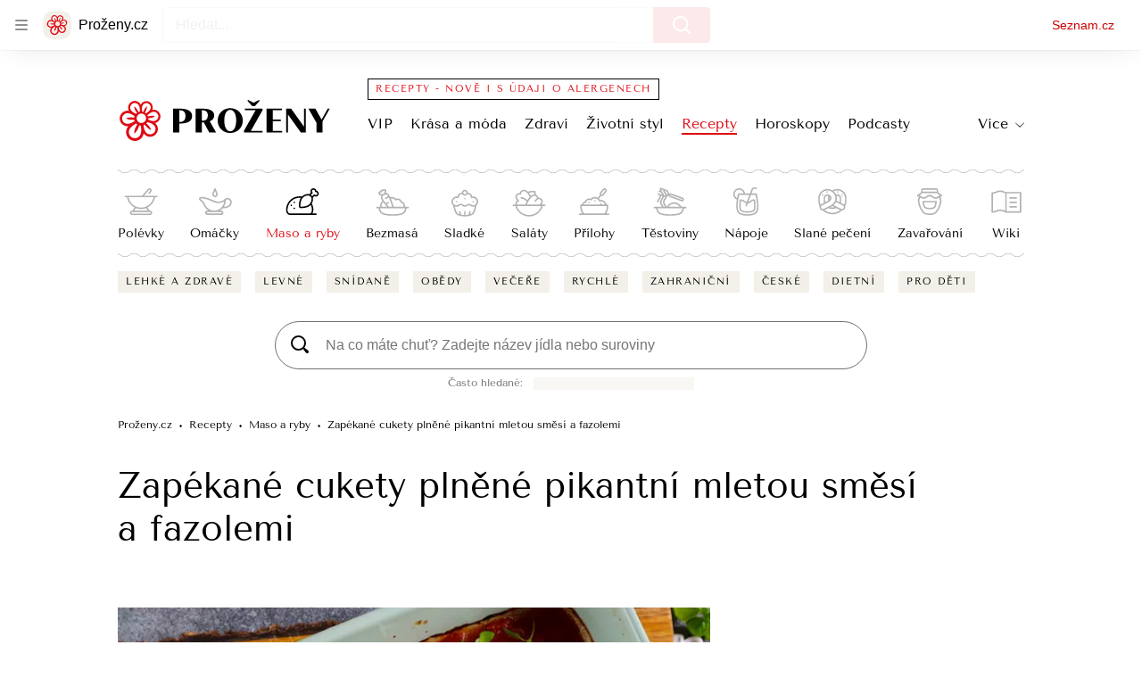

--- FILE ---
content_type: text/html; charset=utf-8
request_url: https://www.prozeny.cz/clanek/zapekane-cukety-plnene-pikantni-mletou-smesi-a-fazolemi-72518
body_size: 84143
content:
<!doctype html>
<html lang="cs"><head><meta charSet="utf-8"/><meta content="IE=edge" http-equiv="X-UA-Compatible"/><link as="font" crossorigin="anonymous" href="https://d50-a.sdn.cz/d_50/c_static_QN_J/WjHo/martel-700.woff2" rel="preload" type="font/woff2"/><link as="font" crossorigin="anonymous" href="https://d50-a.sdn.cz/d_50/c_static_QN_J/WjHo/martel-regular.woff2" rel="preload" type="font/woff2"/><link as="font" crossorigin="anonymous" href="https://d50-a.sdn.cz/d_50/c_static_QK_G/hbFBu/tenor-sans-regular.woff2" rel="preload" type="font/woff2"/><title>Zapečená cuketa s mletým masem a sýrem</title><link data-ima-meta rel="canonical" href="https://www.prozeny.cz/clanek/zapekane-cukety-plnene-pikantni-mletou-smesi-a-fazolemi-72518" /><link data-ima-meta rel="previewimage" href="https://d50-a.sdn.cz/d_50/c_img_gQ_U/skxB2/plnene-cukety.jpeg?fl=cro,1,0,2384,1341%7Cres,1200,,1%7Cwebp,75" /><meta data-ima-meta name="description" content="Jednoduchý zdravý recept na nejlepší zapečené cukety: pálivá masová směs je doplněná fazolemi, tedy zasytí a je zdravější. Plněné cukety se pečou v lehké rajské omáčce." /><meta data-ima-meta name="keywords" content="Balkánský sýr, Z trouby, Cuketa, Recepty z cuket, Recepty z hovězího masa, Jednoduché recepty" /><meta data-ima-meta name="robots" content="index, follow" /><meta data-ima-meta name="viewport" content="width=device-width, initial-scale=1, minimum-scale=1, viewport-fit=cover" /><meta data-ima-meta name="twitter:title" content="Zapékané cukety plněné pikantní mletou směsí a fazolemi - Proženy.cz" /><meta data-ima-meta name="twitter:description" content="Milujete zapečená pikantní jídla? Pak si na tomhle receptu opravdu pochutnáte. Cukety jsou naplněné kořeněnou masovou směsí s fazolemi a pečou se v rajčatové omáčce. Posypané sýrem chutnají výtečně!" /><meta data-ima-meta name="twitter:card" content="summary_large_image" /><meta data-ima-meta name="twitter:image" content="https://d50-a.sdn.cz/d_50/c_img_gQ_U/skxB2/plnene-cukety.jpeg?fl=cro,1,0,2384,1341%7Cres,1200,,1%7Cwebp,75" /><meta data-ima-meta name="twitter:url" content="https://www.prozeny.cz/clanek/zapekane-cukety-plnene-pikantni-mletou-smesi-a-fazolemi-72518" /><meta data-ima-meta name="szn:age-restricted-content" content="" /><meta data-ima-meta name="szn:hp-expire" content="2021-06-10T03:00:00.000Z" /><meta data-ima-meta name="szn:galleries-image-link" content="https://api-web.prozeny.cz/v1/galleries-image-link/68763cbab4dbbd4bb4798c8d" /><meta data-ima-meta name="szn:permalink" content="www.prozeny.cz/clanek/72518" /><meta data-ima-meta name="szn:discussionDisabled" content="false" /><meta data-ima-meta name="szn:_cls" content="RecipeArticlePublished" /><meta data-ima-meta name="twitter:site" content="@seznam_cz" /><meta data-ima-meta name="szn:image" content="https://d50-a.sdn.cz/d_50/c_img_gQ_U/skxB2/plnene-cukety.jpeg?fl=cro,1,0,2384,1341%7Cres,1200,,1%7Cwebp,75" data-previewtype="common" /><meta data-ima-meta property="og:title" content="Zapékané cukety plněné pikantní mletou směsí a fazolemi - Proženy.cz" /><meta data-ima-meta property="og:description" content="Milujete zapečená pikantní jídla? Pak si na tomhle receptu opravdu pochutnáte. Cukety jsou naplněné kořeněnou masovou směsí s fazolemi a pečou se v rajčatové omáčce. Posypané sýrem chutnají výtečně!" /><meta data-ima-meta property="og:type" content="website" /><meta data-ima-meta property="og:image" content="https://d50-a.sdn.cz/d_50/c_img_gQ_U/skxB2/plnene-cukety.jpeg?fl=cro,1,0,2384,1341%7Cres,1200,,1%7Cwebp,75" /><meta data-ima-meta property="og:url" content="https://www.prozeny.cz/clanek/zapekane-cukety-plnene-pikantni-mletou-smesi-a-fazolemi-72518" />
<link crossorigin="anonymous" rel="manifest" href="https://d50-a.sdn.cz/d_50/c_static_gU_F/injBa/site.webmanifest">
<link crossorigin="anonymous" rel="icon" href="https://d50-a.sdn.cz/d_50/c_static_gU_F/injBa/favicon.ico" sizes="32x32">
<link crossorigin="anonymous" rel="icon" href="https://d50-a.sdn.cz/d_50/c_static_gU_F/injBa/favicon.svg" type="image/svg+xml">
<link crossorigin="anonymous" rel="apple-touch-icon" href="https://d50-a.sdn.cz/d_50/c_static_gU_F/injBa/apple-touch-icon.png">
<link rel="preload" href="https://d50-a.sdn.cz/d_50/c_static_QM_B/47lBi/ribbon/prozeny-logo.svg" as="image" type="image/svg+xml">
<link rel="preload" href="https://d50-a.sdn.cz/d_50/c_static_QM_B/47lBi/ribbon/prozeny-icon.svg" as="image" type="image/svg+xml">
<link rel="preconnect" href="https://d94-a.sdn.cz" />
<link rel="preconnect" href="https://d795-a.sdn.cz" />
<link rel="preconnect" href="https://d50-a.sdn.cz" />
<link rel="preconnect" href="https://api-web.prozeny.cz" />
<meta name="seznam-wmt" content=7dRkWWh6pI5GczPvCsEArHdYN9sXrgF0><meta content="#ffffff" name="theme-color"/><link crossorigin="crossorigin" href="https://share.seznam.cz/report/prozeny/web" rel="preconnect"/><link crossorigin="crossorigin" href="https://api-web.prozeny.cz/v1" rel="preconnect"/><link as="style" href="//d50-a.sdn.cz/d_50/c_static_p7_A/nDJ4VEZEqCaOxZVRlFfwJkm/d2bc/static/css/app.d67c8677f51d1053.css" rel="preload" type="text/css" /><link href="//d50-a.sdn.cz/d_50/c_static_p7_A/nDJ4VEZEqCaOxZVRlFfwJkm/d2bc/static/css/app.d67c8677f51d1053.css" rel="stylesheet" onerror="this.onerror=null;this.href='/pro/static/css/app.d67c8677f51d1053.css';" /><script id="ima-revival-settings">(function (root) {
      root.$Debug = false;
      root.$IMA = root.$IMA || {};
      $IMA.SPA = false;
      $IMA.SPAPrefetch = false;
      $IMA.$PublicPath = "//d50-a.sdn.cz/d_50/c_static_p7_A/nDJ4VEZEqCaOxZVRlFfwJkm/d2bc/";
      $IMA.$RequestID = "mkfhnn72-tl.48bg5l5re-51f71b1b-21c7-4a94-9945-056b89942cef";
      $IMA.$Language = "cs";
      $IMA.$Env = "prod";
      $IMA.$Debug = false;
      $IMA.$Version = "10.1.0";
      $IMA.$App = {"scrambleCss":{"hashTable":[["el","atm","focus","increasing","mol","grey","animate","just","timeline","advert","document","ogm","tpl","page","placeholder"],["button-primary","blind","css-crop","organism-type-wide","timeline-item-content-top","link","label","position-relative","wavy-separator-render-before","overflow","loaded","responsive","placeholder","fill","loader","loader-animation","loader-animation-black","loader-animation-white","layout-responsive","layout-fill","image","loader-center","crossdomain-service","crossdomain-service__icon","text-decorator__style--bold","text-decorator__style--italic","text-decorator__style--subscript","text-decorator__style--superscript","text-decorator__style--underline","accessibility-header","avatar__icon","icon-mask__border","avatar","icon_author-placeholder","icon_author-placeholder--light","facebook-share","facebook-share__icon","icon","info-link","link-icon","lock--unlocked","lock--locked","lock--unavailable","login-restricted","login-restricted__dialog","login-restricted__dialog__button","login-restricted__dialog__icon","login-restricted__dialog__text","video-media-item","video-media-item__player-container","pixel","toggle","visible","toggle--disabled","toggle__switch","toggle__input","tts-info","tts-info__icon","tts-info__login-link","tts-play-btn","tts-play-btn__play-btn","tts-play-btn__pause-btn","tts-play-btn__advert","tts-play-btn__duration","twitter-share","twitter-share__icon","video-expired-poster","video-expired-poster__expire-message-container","video-expired-poster__expire-message-icon","video-expired-poster__expire-message-text","video-loading-poster","video-loading-poster--regression","copyright","merkur-error","merkur-error__text","merkur-error__button","merkur-error__debug","merkur-placeholder","merkur-placeholder__loader","specificity","iframe-player","iframe-player__iframe","avatar-with-lock__lock","avatar-with-lock","lock","content-access-button__disabled","content-access-button__link","dialog-wrapper","info-bubble","info-bubble__inside","info-bubble__icon","info-bubble__text","discussion-link","discussion-link__icon","info-paragraph","info-paragraph__icon","screen-reader","text-placeholder","text-placeholder--big","text-placeholder--medium","text-placeholder--small","text-placeholder--w-100-p","text-placeholder--w-80-p","text-placeholder--w-60-p","text-placeholder--w-40-p","text-placeholder--w-15-p","image-placeholder--rounded-corners","image-placeholder--circular","social-link-icon","seznam-like-button","seznam-discussion-link","seznam-discussion-link__icon","seznam-discussion-link__count","seznam-subscribe-button","expand-button","expand-button-link","headline-h1","headline-h2","headline-h3","headline-h4","headline-h5","media-item-image","media-item-image-overlay-button","media-item-image-overlay-text","media-item-image-overlay-button-highlight","media-item-image-events","paragraph","image-placeholder--color-dark","image-placeholder--color-medium","image-placeholder--color-light","text-placeholder--color-dark","text-placeholder--color-medium","text-placeholder--color-light","social-link","social-link-text","allergen-info","allergen-info__circle","allergen-info__number","allergen-info__name","allergen-info--highlighted","common-input","common-input__input","common-input__content","common-input__unit","common-input--valid","common-input--invalid","common-input--typing","icon-label","icon-label__icon","icon-label__text","icon-label__value","icon-label__title","ingredients-list","ingredients-list__item","ingredients-list__allergen-tooltip","input-invalid-description","input-label","input-label__label","input-label__input-content","input-label__label-field","more-items-link","more-items-link--prev","more-items-link--next","radio-input__field","calculator__radio-input","radio-input__input","radio-input__label","radio-input--valid","radio-input--invalid","radio-input","radio-input__invalid-description","select","select__feedback","select__feedback--valid","select__feedback--invalid","select__feedback--typing","select__select","select__select--empty","select__content","select__dropdown-icon","select__dropdown-icon--open","select__option","select__option--active","select__input","select__datalist","select__datalist--open","select__valid-icon","select__invalid-description","timeline-item-info","timeline-item-info__section","timeline-item-info__date-with-separator","tooltip","tooltip_content","tooltip_content--default","tooltip_content__visible","icon--custom-color","icon-social-facebook__icon-circle","icon-social-facebook__icon-logo","advert-content","advert-container","advert","gambling-warning","gambling-warning__icon","gambling-warning__text","native-advert-wrapper","rich-content--for-article","banner__link","banner__commercial-title","banner__tag","banner__tag-title","banner__caption-text","banner__caption-author","embed","embed__accessibility","embed__accessibility--bottom","embed--fixed-height","iframe","figure__caption--hidden","figure__caption-author","figure__paid-content","figure","xpc-product","xpc-product__inactive-product","xpc-product_active-product-info__prompt-text","xpc-product_active-product-info__teaser","xpc-product_active-product-info__login-link","xpc-product_active-product-info__title","content-access-button","gallery__preview-main-image","gallery__preview-bar","gallery__preview-image","gallery__preview-image-last","gallery__preview-background","gallery__preview-foreground","gallery__preview-rest-container","gallery__preview-rest","gallery__preview-rest-icon","gallery__image-link","gallery__image-container","gallery__images-container","gallery__advert-container","gallery__expanded-container","figure__media","link-box","link-box__link","link-box__icon","link-box__text","list","li","list-ol","login-restriction-wrapper","login-restriction-wrapper__cover","login-restriction-wrapper__dialog","login-restriction-wrapper__text","login-restriction-wrapper__button","podcast-embed","podcast-embed_placeholder","podcast-embed_placeholder__header","podcast-embed_placeholder__image","podcast-embed_placeholder__play-button","poll__answer","poll__answer-text","poll__answer-result","poll__answer-percent","poll__login","poll__login-link","poll__login-icon","poll__progress-bar","poll__progress-bar-container","poll__progress-bar-block","poll__progress-bar-hundred","poll__progress-bar-thirty","poll__progress-bar-ten","poll__progress-bar-five","poll__progress-bar-one","poll__progress-bar-point-three","poll__progress-bar-point-one","poll--disabled","quiz__question","quiz__question__title","quiz__submit-wrapper","quiz__submit-button","quiz__evaluation","quiz__evaluation__title","quiz__evaluation__description","quiz__evaluation__image","quiz__evaluation__share-buttons","quiz","quiz__form--evaluated","quiz-answer__title","quiz__question__title-image","quiz-answer","quiz-answer__label","quiz-answer__radiowrapper","icon__article-molecules-radio-button","icon__article-molecules-radio-button__dot","icon__article-molecules-radio-button__border","quiz-answer__textwrapper","quiz-answer__description","quiz-answer__text-image","quiz-answer__answer-icon","icon__article-molecules-check","quiz-answer--answered","quiz-answer--correct","quiz-answer--incorrect","show-all-button","show-all-button__button","static-content__iframe-container","table","table__table","table__cell--bold","table__cell--underline","table__cell--italic","table__cell--text-left","table__cell--text-center","table__cell--text-right","video-gallery__button","video-gallery__count","video-gallery__media-image-container","video-gallery__media-image-container--selected","video-gallery__media-label","video-gallery__media-title","video-gallery__media-source","video-gallery__scroll","video-gallery__thumb","video-gallery__thumb--selected","video-gallery__media-image","video-gallery__thumbs","video-gallery__thumbs-container","video-gallery__time","video-gallery__title","video-gallery__arrow","video-gallery__scroll--next","author_content","author_content__info-wrapper","author_content--indented","author_photos","author_photos__photo","author_subscribe-btn-modal","author_subscribe-btn-modal__btn","author_subscribe-btn-modal__icon","author_subscribe-btn-modal__modal","author-badge","author-badge__name","author-badge__photo","author-badge__role","scroll-box","scroll-box__list","scroll-box__children-wrapper","scroll-box__button","scroll-box__button--hide-on-mobile","scroll-box__button--hidden","scroll-box__button--next","scroll-box__button--prev","scroll-box__button-arrow","scroll-box__button-gradient","scroll-box__button-gradient--next","scroll-box__button-gradient--prev","seznam-recommends-item","seznam-recommends-item__link","seznam-recommends-item__text-box","seznam-recommends-item__title","seznam-recommends-item__image","seznam-recommends-item__image-sizer","seznam-recommends-item__service-name","seznam-recommends-item__additional-type","seznam-recommends-item__label--is-advert","seznam-recommends-item__label--is-service","seznam-recommends-item__label-link","donate-button","donate-button__icon","donate-promo","donate-promo__icon","donate-promo__content","donate-promo__text","dropdown-list","dropdown-list_option-item","dropdown-list_option-item__link","dropdown-list_options-wrapper","collapsible","collapsible__summary","collapsible__icon","","epub-dialog","epub-dialog__content","epub-dialog__headline","epub-dialog__icon","epub-dialog__close","epub-dialog__button","headline","kindle-email-form","kindle-email-form__input","kindle-email-form__input--invalid","kindle-email-form__invalid","kindle-email-form__button","lightbox","lightbox__list","lightbox__list-image","lightbox__caption","lightbox__caption--hidden","lightbox__caption-text","lightbox__caption-author","lightbox__controls","lightbox__controls-text","lightbox__controls-button","lightbox__controls-button--hidden","lightbox__controls-button--previous","lightbox__controls-button--next","lightbox__item-image","carousel","carousel__panel","carousel__item","carousel__item-wrapper","carousel__container","carousel__container--moving","carousel__controls","carousel__controls--hidden","carousel__controls-prev","carousel__controls-next","carousel__item-title","carousel__dot-navigation","carousel__dot-navigation-item","carousel__dot-navigation-item--active","carousel__slide-counter","lock-label","paid-dialog-content","paid-dialog-content__icon","login-wall-dialog-content","login-wall-dialog-content__icon","login-wall-dialog-content__title","login-wall-dialog-content__register","login-wall-dialog-content__register-link","restricted-content-dialog","restricted-content-dialog--align-to-top","restricted-content-dialog--align-to-bottom","restricted-content-dialog--fix-to-window","restricted-content-dialog--static","restricted-content","xpc-product_active-product-info__author","xpc-product_active-product-info__description","xpc-product_active-product-info__unlocked","xpc-product_active-product-info__unlocked-icon","xpc-product_active-product-info__unlocked-text","xpc-product__loader-teaser","social-share-buttons","social-share-buttons__share-button","icon__atoms-facebook","icon__atoms-twitter","epub-button","epub-button__icon","epub-button__button","epub-button__dropdown","dropdown-list__option","dropdown-list__option-link","dropdown-list--open","epub-button__shade","social-share-popover","social-share-popover__icon","social-share-popover__button","social-share-popover__dropdown","shared-timeline__title","shared-timeline__articles-wrapper","shared-timeline-item__link","shared-timeline-item__media","shared-timeline-item__title","shared-timeline-item__bottom-gradient","subscription-placeholder","subscription-placeholder__headline","subscription-placeholder__headline--no-image","subscription-placeholder__picture","subscription-placeholder__login","edit-link","assign-email","assign-email__button","assign-email__diff-acc-prompt","restriction-wrapper","restriction-wrapper__embed-cover","facebook-post","tiktok-post__wrapper","banner__media","banner__caption","banner","media-item-image-caption","figure__caption","figure__caption-text","infobox","infobox__title","list-ul","poll__question","poll__votes-count","poll","quiz__encouragement-to-submit","quiz__evaluation__results","icon-social-facebook","media-item-image-caption-text","media-item-image-caption-box","increasing-specificity","table__cell","table__cell--predefined-style-0","table__body","quote","quote__quote","quote__footer","quote__author","author_photo","icon__author-placeholder","icon__author-placeholder--light","author_names","error-content","error-content__content","error-content__icon","error-content__title","error-content__button","error-content__footer","menu","menu__list","menu_item-link","menu_item--active","menu_item-link__icon","footer-items_list-item","footer-items_list-item__link","footer-items__list","shared-timeline","with-animated-borders__wrapper","with-animated-borders","allergens-multiselect","allergens-multiselect__button","alphabetical-list","alphabetical-list_items-by-letter","alphabetical-list_items-by-letter__letter","alphabetical-list_items-by-letter__no-results","alphabetical-list_items-by-letter__items","alphabetical-list_items-by-letter__item","alphabetical-list_items-by-letter__item-link","alphabetical-list_alphabet_alphabet-item","alphabetical-list_alphabet_alphabet-item__link","alphabetical-list_alphabet_alphabet-item__link--active","alphabetical-list_alphabet__list","alphabetical-list__wavy-separator","alphabetical-list__content","birthday-select","birthday-select__input-select","birthday-select__select","birthday-select__select-label","calculator","calculator-wrapper","calculator-wrapper__title","calculator-wrapper__subtitle","calculator-wrapper__perex","crossdomain-document-link","item__media","item__content-title","crossdomain-document-link__service","document-links","item-wrapper","foods-table__legend","foods-table__legend-item","foods-table__legend-source","foods-table__sort-title","foods-table__arrow-icon","foods-table__expand-button-wrapper","foods-table","table__cell--predefined-style-102","table__cell--predefined-style-103","table__cell--predefined-style-101","footer","footer__links","footer__social-links-text","footer__social-links","footer__social-link","footer__copyright","footer__copyright-text","your-horoscope","your-horoscope__image-wrapper","your-horoscope__image","your-horoscope__title","your-horoscope__title-link","your-horoscope__perex","your-horoscope__day","your-horoscope__section","your-horoscope__month","your-horoscope__form","your-horoscope__text-box","your-horoscope__form_text","your-horoscope__controls-change","your-horoscope__controls","your-horoscope__select_container","your-horoscope__select_dropdown","your-horoscope__form_empty","your-horoscope__form_invalid","your-horoscope__plain_button","your-horoscope__submit-button-wrapper","your-horoscope__submit_button","your-horoscope__change_button","link-card__top--common","link-card__top--ebox","link-card__headline--common","link-card__headline--ebox","link-card__global-link","link-card__global-link-icon","link-card--next-to-sidebar","link-card__items","link-card--whole-page-wide","link-label","link-label--dark","link-label--light","link-label--uppercase","medical-field-tags__items","medical-field-tags__item","medical-field-tags","our-doctors","our-doctors__map","our-doctors__map-img","our-doctors__map-img-ebox","our-doctors__mapy-com-logo","our-doctors__arrow-icon","our-doctors__wrapper","our-doctors__description","our-doctors__description-ebox","our-doctors__wrapper-ebox","our-doctors__links","our-doctors__cities","our-doctors__search-bar","search-bar_input","search-bar__mobile-wrapper","poll-wrapper","poll-wrapper__title","rating","rating__avg","rating__count","rating__star-icon","rating__star-icon--hidden","rating__star-icon--visible-full","rating__star-icon--visible-half","icon__recipe-rating-star-half-1","icon__recipe-rating-star-half-2","rating__star-icon--hover","rating__star-icon--active","rating__stars","rating__stars--vote-allowed","rich-content","gallery","instagram-post","merkur-widget","search-bar_primary-suggestion-item__image","search-bar_primary-suggestion-item__headline","search-bar_primary-suggestion-item__video","search-bar_primary-suggestion-item","search-bar_more-results-button--active","search-bar_primary-suggestion--leaflet","search-bar_primary-suggestion--doctor","search-bar_primary-suggestion--article","search-bar_primary-suggestion--active","search-bar_primary-suggestion__doctor-item","search-bar_primary-suggestion__doctor-address","search-bar","search-bar__wrapper","search-bar__input","search-bar__search-icon","search-bar__erase-button","search-bar__erase-button--hidden","search-bar__erase-button-icon","search-bar__suggestions","search-bar__primary-suggestions","search-bar__secondary-suggestions","search-bar__secondary-suggestion","search-bar__close-button","search-bar__close-button-icon","search-bar--opened","search-bar--with-suggestions","search-bar__mobile-wrapper-overflow","search-bar__search-header","search-bar--closed","search-bar_secondary-suggestion--active","search-bar_secondary-suggestion","service-logo","step","step__bullet","item__image-wrapper","item","timeline-advert--inarticle","wrapper__video","item__content","trending-queries","trending-queries__label","trending-queries__placeholder","trending-queries_list","trending-queries_list__item","with-animated-borders--vertical","with-animated-borders--horizontal","calculator-chart__desktop-graph","calculator-chart__mobile-left-axis","calculator-chart__mobile-first-row","calculator-chart__mobile-graph-wrapper","calculator-chart__mobile-graph","calculator-chart__mobile-right-axis","calculator-chart__mobile-bottom-axis-label","calculator-chart--mobile","calculator-chart--desktop","calculator-child-bmi__table-title","calculator-child-bmi__table-comment","calculator-child-height-age__table-title","calculator-child-height-age__table-comment","calculator-child-weight-to-height__table-title","calculator-child-weight-to-height__table-comment","calculator-form","calculator-form__fields","calculator-form__submit-button","calculator-form__submit-buttonsubmit-button","calculator-form__submit-button--danger","calculator-form__submit-button--warning","calculator-form__submit-button--normal","calculator-form__result-row","calculator-form__input-label-birthday-select","select__select-container","calculator-result__value","calculator-result__main-row","calculator-result--danger","calculator-result--warning","calculator-result--good","calculator-graphical-result","calculator-graphical-result__title","calculator-graphical-result__body","calculator-graphical-result__el-wavy-separator","calculator-table","calculator-table__table","calculator-table__table-cell","calculator-table__table-cell--yellow-dark","calculator-table__table-cell--yellow-light","calculator-table__table-head","calculator-table__table-body--yellow","calculator-table__table-row","calculator-table__graph-description","calculator-waist-diameter__notice","link-card-item-basic","link-card-item-basic__headline-text","link-card-item-basic__top","link-card-item-basic__headline","link-card-item-basic__subtitle","link-card-item-basic__icon","link-card-item-basic__icon--in-corner","link-card-item-basic__label-wrapper","link-card-item-basic__label","link-card-item-basic__description","link-card-item-basic__description--smaller","link-card-item-basic--next-to-sidebar","link-card-item-basic__top--description-smaller","link-card-item-basic--whole-page-wide","link-card-item-calculator","link-card-item-calculator__action-label","link-card-item-calculator__top","link-card-item-calculator__icon-wrapper","link-card-item-calculator__headline","link-card-item-calculator__description","link-card-item-calculator--next-to-sidebar","link-card-item-calculator--whole-page-wide","aria-live","advert-layout","advert-sticky","advert-skyscraper","advert-sponsor","advert-really-sticky","advert-not-available","advert-align-to-top","advert-align-to-bottom","advert-fix-to-window","royalty-sidebar","advert-adaptable","advert-repeating","branding-static-advert","branding-static-advert-sklik","advert-leaderboard","advert-branding","branding-sizer--auto","date-of-publication","date-of-publication__item","document-summary","document-summary__ai-model","document-summary__first-line","document-summary__info","document-summary__info-icon","document-summary__title","text-to-speech","text-to-speech--active","text-to-speech__width-container","text-to-speech__close-button","article-author","article-author__authors-labels","article-author__info-paragraph","article-author__","article-author__button-slot-before","article-author__button-slot-after","article-author__social-wrapper","article-author__tts-wrapper","author--multiple-authors","article-author-header","article-author-header--two-rows","article-author-header--large-author","article-author-header__top","article-author-header__top--column","article-author-header__top--row","article-author-header__top--multiple-authors","article-author-header__authors-labels","article-author-header__labels","article-author-header__button-slot-before","article-author-header__button-slot-after","article-author-header__social-wrapper","article-author-header__tts-wrapper","article-author-header__avatar","article-author-header__name","article-author-header__role","article-author-header__large-authors-labels","author-box","author-box__photo","author-box__actions","author-box__name","author-box__social-links","author-box__social-link","author-box__paragraph","author-box__role","author-box__bio","author-box__right-top-container","author-box__right-container","icon_author-placeholder--dark","author-box__photo-with-border","icon-mask","authors-directory_author-breadcrumbs","authors-directory_author-breadcrumbs__title","authors-directory_author-breadcrumbs__letter","authors-directory_author-breadcrumbs__letter--link","authors-directory_author-breadcrumbs__letter--active","authors-directory","authors-directory__list","advertorial-disclaimer","tertiary-section-menu__sections-list","tertiary-section-menu__section","breadcrumb-navigation","breadcrumb-navigation__link","seznam-recommends__content","native-advert","seznam-recommends__item","external-menu_seo-footer","external-menu_seo-footer__seznam-logo","external-menu_seo-footer__group","external-menu_seo-footer__item","external-menu_seo-footer__link","external-menu_seo-footer__list","external-menu_seo-footer__logo","external-menu_seo-footer__separator","external-menu_seo-footer__title","external-menu_seo-footer__group--additional","headline--left","headline--center","headline--right","debug","author-xpc-products__section-title","share-bar","share-bar__bubble","share-bar__bubble--without-like-button","share-bar__like","share-bar__discussion","share-bar__left","share-bar__right","share-bar__share","share-bar__share-buttons","share-bar__text","share-bar__text--hidden-on-mobile","subscribe","subscribe__button","subscribe-info","szn-discussion","related-tags__title","related-tags__item","related-tags__tag","leaderboard-timeline","shared-timeline__article","shared-timeline__item-placeholder","skyscraper-timeline","age-restriction-dialog","age-restriction-dialog__wrapper","age-restriction-dialog__arrow","age-restriction-dialog__body","age-restriction-dialog__body--storybook","age-restriction-dialog__content","age-restriction-dialog__logo","age-restriction-dialog__title","age-restriction-dialog_login-link","age-restriction-dialog_login-link__info","age-restriction-dialog_login-link__info-link","wake-lock-button--disabled","wake-lock-button__label","branding-layout","branding-loader","branding-sizer","branding-advert-code-iframe","branding-advert-creative","branding-advert-creative-background","branding-advert-iframe","branding-advert-iframe-2000","branding-page-content","branding-is-branding-shown","branding-narrow","branding__paw-container","advert-mobile-square","advert-mobile-square-inscreen","advert-mobile-square-640","article-content","section","article-perex","content","date-of-publication__updated","szn-premium","szn-premium__icon--placeholder","szn-premium__text--placeholder","szn-premium__text__description","main-media","tertiary-section-menu","tertiary-section-menu__section-link","tertiary-section-menu__section--active","top-story","external-menu_seo-footer__container","info-box","related-tags","branding","article-header","article-backlink__link","article-backlink__link-icon","daily-horoscope_card-item","daily-horoscope_card-item__top","daily-horoscope_card-item__left","daily-horoscope_card-item__section","daily-horoscope_card-item__image","daily-horoscope_card-item__perex","daily-horoscope--only-one","zodiac-sign","daily-horoscope__title","daily-horoscope","daily-horoscope__container","daily-horoscope__placeholder","daily-horoscope__article-cell","difficulty__container","external-menu_header","external-menu_header__first-row-wrapper","external-menu_header__second-row-wrapper","external-menu_header__third-row-wrapper","external-menu_header__tag-row-wrapper--show-always","external-menu_header__second-row-wrapper--show-always","external-menu_header__third-row-wrapper--show-always","external-menu_header__tag-row","external-menu_header__first-row-menu","external-menu_header__second-row-wrapper--with-icons","external-menu_header__first-row","external-menu_header__second-row","external-menu_header__second-row-menu","external-menu_header__second-row-menu--with-icons","external-menu_header__logo","external-menu_header__dropdown-list-icon","external-menu_header__dropdown-list","external-menu_header__third-row","menu_item","external-menu_header__second-row-menu--with-icons-all-active","external-menu_header__tag-row-menu","external-menu_header__third-row-menu","e-box--fiveArticles","e-box_top-article","e-box--horoscope","e-box--ourDoctors","e-box_top-article__container","e-box_top-article__text-box","e-box_top-article__headline","e-box_top-article__headline-link","e-box_top-article__image","e-box_top-article--video","e-box_content__articles-container","e-box_placeholders__articles-container","e-box_content__top-article","e-box_placeholders__top-article","e-box_content__articles","e-box_placeholders__articles","e-box_content__article-cell","e-box_placeholders__article-cell","e-box_content__article-cell-first-article","e-box_placeholders__article-cell-first-article","wrapper","e-box--threeArticles","e-box_header","e-box_header__main-title","e-box_header__title","e-box_header__first-row-menu","e-box_header__dropdown-list","e-box_header__dropdown-list-icon","e-box__dropdown-list-icon","food-category-detail__menu","food-category-detail__menu-item","food-category-detail","food-detail__content","food-detail","food-search__headline","medicaments","medicaments__title","medicaments__list","leaflet-original-titles","leaflet-original-titles__introductory-text","leaflet-original-titles__substance-text","recipe-ingredients_dishes-count","recipe-ingredients_dishes-count__setter","recipe-ingredients_dishes-count__title","recipe-ingredients_dishes-count__text","recipe-ingredients_dishes-count__icon","recipe-ingredients_dishes-count__icon-plus","recipe-ingredients_dishes-count__icon-minus","recipe-ingredients__list-container","recipe-ingredients__list","recipe-ingredients__allergens-title","recipe-ingredients__allergens-list","recipe-ingredients__list-title","recipe-ingredients__disclaimer","related-documents__headline","related-documents__container","related-documents","search-bar__search-bar","search-feed__results","search-feed__results-standard","search-feed__results-item","search-feed__results-item-article","search-feed__results-item-leaflet","search-feed__headline","search-feed__result-topics","search-feed__result-topic","search-feed__expand-button-wrapper","search-feed","tag-meta","table__cell--predefined-style-20","timeline","timeline_expand","timeline--maxFourColumns","external-menu_pregnancy","external-menu_pregnancy__trimesters","external-menu_pregnancy__weeks","king-container","king-content","king-sidebar","king-sidebar-container","king-middle-container","royalty-main","royalty-layout","royalty-vendor-bottom","royalty-wideHeader","royalty-header","royalty-footer","king-","king-top-content","king-middle-content","king-bottom-content","royalty-","royalty-bottom","royalty-branding"]]},"features":{"allowedABTests":true,"allowedPerformanceObserver":true,"discussionLide":true,"noIndex":false,"isWebPSupported":true,"isAvifSupported":false},"externalApiUrl":"https://api-web.prozeny.cz/v1","sdnStaticRootUrl":"//d50-a.sdn.cz/d_50/c_static_p7_A/nDJ4VEZEqCaOxZVRlFfwJkm/d2bc/static","sznApiConfigs":{"currentEnv":[{"name":"zpravy","externalUrl":"https://api-web.seznamzpravy.cz/v1","apiExternalUrl":"https://api-external.seznamzpravy.cz/v1"},{"name":"novinky","externalUrl":"https://api-web.novinky.cz/v1","apiExternalUrl":"https://api-external.novinky.cz/v1"},{"name":"pocasi","externalUrl":"https://api-web.pocasi.seznam.cz/v1"},{"name":"xfeed","externalUrl":"https://api-web.clanky.seznam.cz/v1","apiExternalUrl":"https://api-external.clanky.seznam.cz/v1"},{"name":"super","externalUrl":"https://api-web.super.cz/v1","apiExternalUrl":"https://api-external.super.cz/v1"},{"name":"prozeny","externalUrl":"https://api-web.prozeny.cz/v1","apiExternalUrl":"https://api-external.prozeny.cz/v1"},{"name":"garaz","externalUrl":"https://api-web.garaz.cz/v1","apiExternalUrl":"https://api-external.garaz.cz/v1"},{"name":"sport","externalUrl":"https://api-web.sport.cz/v1","apiExternalUrl":"https://api-external.sport.cz/v1"},{"name":"blogy","externalUrl":"https://api-web.medium.seznam.cz/v1","apiExternalUrl":"https://api-external.medium.seznam.cz/v1"},{"name":"campus","externalUrl":"https://api-web.campus.seznamzpravy.cz/v1"},{"name":"seoApi","externalUrl":"https://share.seznam.cz/seoapi/public"},{"name":"xpc","externalUrl":"https://share.seznam.cz/xpc/v1/api/public"}],"prod":[{"name":"zpravy","externalUrl":"https://api-web.seznamzpravy.cz/v1","apiExternalUrl":"https://api-external.seznamzpravy.cz/v1"},{"name":"novinky","externalUrl":"https://api-web.novinky.cz/v1","apiExternalUrl":"https://api-external.novinky.cz/v1"},{"name":"pocasi","externalUrl":"https://api-web.pocasi.seznam.cz/v1"},{"name":"xfeed","externalUrl":"https://api-web.clanky.seznam.cz/v1","apiExternalUrl":"https://api-external.clanky.seznam.cz/v1"},{"name":"super","externalUrl":"https://api-web.super.cz/v1","apiExternalUrl":"https://api-external.super.cz/v1"},{"name":"prozeny","externalUrl":"https://api-web.prozeny.cz/v1","apiExternalUrl":"https://api-external.prozeny.cz/v1"},{"name":"garaz","externalUrl":"https://api-web.garaz.cz/v1","apiExternalUrl":"https://api-external.garaz.cz/v1"},{"name":"sport","externalUrl":"https://api-web.sport.cz/v1","apiExternalUrl":"https://api-external.sport.cz/v1"},{"name":"blogy","externalUrl":"https://api-web.medium.seznam.cz/v1","apiExternalUrl":"https://api-external.medium.seznam.cz/v1"},{"name":"campus","externalUrl":"https://api-web.campus.seznamzpravy.cz/v1"},{"name":"seoApi","externalUrl":"https://share.seznam.cz/seoapi/public"},{"name":"xpc","externalUrl":"https://share.seznam.cz/xpc/v1/api/public"}]},"userFlags":{"sbr":false}};
      $IMA.$Protocol = "https:";
      $IMA.$Host = "www.prozeny.cz";
      $IMA.$Root = "";
      $IMA.$LanguagePartPath = "";
    })(typeof window !== 'undefined' && window !== null ? window : global);
    </script>
    <script>
      window.$IMA = window.$IMA || {};
      window.$IMA.Runner = {
        onError: function (error) {
          if (window.$Debug) {
            if (window.__IMA_HMR && window.__IMA_HMR.emitter) {
              window.__IMA_HMR.emitter.emit('error', { error: error });
            } else {
              console.error(error);
            }
          }

          fetch('https://share.seznam.cz/report/prozeny/web', {
            method: 'POST',
            headers: {
              'Content-Type': 'application/json'
            },
            body: JSON.stringify({
              $type: 'error:runner',
              referrer: document.referrer,
              url: location.href,
              params: {},
              name: error.name,
              message: error.message,
              stack: error.stack
            })
          });
        },
        onUnsupported: function () {
          fetch('https://share.seznam.cz/report/prozeny/web', {
            method: 'POST',
            headers: {
              'Content-Type': 'application/json'
            },
            body: JSON.stringify({
              $type: 'client:legacy',
              unsupported: true
            })
          });
        },
      };

      if (!window.fetch) {
        window.$IMA.Runner.scripts = ['https://d50-a.sdn.cz/d_50/c_static_gZ_D/fRbG8/js/fetch-polyfill.js'];
      }
    </script>
    <script id="ima-runner">var e;(e="undefined"!=typeof window&&null!==window?window:global).$IMA=e.$IMA||{},e.$IMA.Runner=function(e){for(var r=Object(e),t=1;t<arguments.length;t++){var n=arguments[t];if(null!=n)for(var o in n)Object.prototype.hasOwnProperty.call(n,o)&&(r[o]=n[o])}return r}({isEsVersion:!1,scriptResources:JSON.parse("{\"scripts\":[[\"//d50-a.sdn.cz/d_50/c_static_p7_A/nDJ4VEZEqCaOxZVRlFfwJkm/d2bc/static/js/app.bundle.58c5545655edd54d.js\",{\"async\":\"\",\"crossorigin\":\"anonymous\",\"fallback\":\"/pro/static/js/app.bundle.58c5545655edd54d.js\"}],[\"//d50-a.sdn.cz/d_50/c_static_p7_A/nDJ4VEZEqCaOxZVRlFfwJkm/d2bc/static/js/locale/cs.41f5ee5649536d94.js\",{\"async\":\"\",\"crossorigin\":\"anonymous\",\"fallback\":\"/pro/static/js/locale/cs.41f5ee5649536d94.js\"}]],\"esScripts\":[[\"//d50-a.sdn.cz/d_50/c_static_p7_A/nDJ4VEZEqCaOxZVRlFfwJkm/d2bc/static/js.es/app.bundle.573080058ae6b890.js\",{\"async\":\"\",\"crossorigin\":\"anonymous\",\"fallback\":\"/pro/static/js.es/app.bundle.573080058ae6b890.js\"}],[\"//d50-a.sdn.cz/d_50/c_static_p7_A/nDJ4VEZEqCaOxZVRlFfwJkm/d2bc/static/js.es/locale/cs.f67ef1b1a8446af2.js\",{\"async\":\"\",\"crossorigin\":\"anonymous\",\"fallback\":\"/pro/static/js.es/locale/cs.f67ef1b1a8446af2.js\"}]]}"),scripts:[],loadedScripts:[],testScripts:{scripts:['return typeof AbortController !== "undefined"',"return (() => { const o = { t: 1 }; return { ...o }; })() && (async () => ({}))() && !!Object.values"],esScripts:['return typeof Promise.withResolvers === "function"','return typeof Object.groupBy === "function"']},initScripts:function(){var r=e.$IMA.Runner,t=e.document.head;function n(e){try{return!!Function(e)()}catch(e){return!1}}if(r.scriptResources.esScripts&&r.testScripts.esScripts.every(n))r.isEsVersion=!0,Array.prototype.push.apply(r.scripts,r.scriptResources.esScripts);else{if(!(r.scriptResources.scripts&&r.testScripts.scripts.every(n)))return r.onUnsupported();Array.prototype.push.apply(r.scripts,r.scriptResources.scripts)}Array.isArray(r.scripts)&&r.scripts.forEach(function n(o){var a=e.document.createElement("script");if("string"==typeof o)a.src=o;else{var i=o[0],u=o[1];a.src=i,Object.keys(u).forEach(function(e){"fallback"===e&&u.fallback?a.onerror=function(){var e={};Object.keys(u).forEach(function(r){"fallback"!==r&&(e[r]=u[r])}),n([u.fallback,e])}:a.setAttribute(e,u[e])})}a.onload=function(){r.onLoad(o)},t.appendChild(a)})},run:function(){var r=e.$IMA.Runner;try{r.isEsVersion?Function(`/******/ (() => { // webpackBootstrap
/******/ 	"use strict";
/******/ 	var __webpack_modules__ = ({});
/************************************************************************/
/******/ 	// The module cache
/******/ 	var __webpack_module_cache__ = {};
/******/ 	
/******/ 	// The require function
/******/ 	function __webpack_require__(moduleId) {
/******/ 		// Check if module is in cache
/******/ 		var cachedModule = __webpack_module_cache__[moduleId];
/******/ 		if (cachedModule !== undefined) {
/******/ 			return cachedModule.exports;
/******/ 		}
/******/ 		// Create a new module (and put it into the cache)
/******/ 		var module = __webpack_module_cache__[moduleId] = {
/******/ 			id: moduleId,
/******/ 			loaded: false,
/******/ 			exports: {}
/******/ 		};
/******/ 	
/******/ 		// Execute the module function
/******/ 		__webpack_modules__[moduleId].call(module.exports, module, module.exports, __webpack_require__);
/******/ 	
/******/ 		// Flag the module as loaded
/******/ 		module.loaded = true;
/******/ 	
/******/ 		// Return the exports of the module
/******/ 		return module.exports;
/******/ 	}
/******/ 	
/******/ 	// expose the modules object (__webpack_modules__)
/******/ 	__webpack_require__.m = __webpack_modules__;
/******/ 	
/************************************************************************/
/******/ 	/* webpack/runtime/chunk loaded */
/******/ 	(() => {
/******/ 		var deferred = [];
/******/ 		__webpack_require__.O = (result, chunkIds, fn, priority) => {
/******/ 			if(chunkIds) {
/******/ 				priority = priority || 0;
/******/ 				for(var i = deferred.length; i > 0 && deferred[i - 1][2] > priority; i--) deferred[i] = deferred[i - 1];
/******/ 				deferred[i] = [chunkIds, fn, priority];
/******/ 				return;
/******/ 			}
/******/ 			var notFulfilled = Infinity;
/******/ 			for (var i = 0; i < deferred.length; i++) {
/******/ 				var [chunkIds, fn, priority] = deferred[i];
/******/ 				var fulfilled = true;
/******/ 				for (var j = 0; j < chunkIds.length; j++) {
/******/ 					if ((priority & 1 === 0 || notFulfilled >= priority) && Object.keys(__webpack_require__.O).every((key) => (__webpack_require__.O[key](chunkIds[j])))) {
/******/ 						chunkIds.splice(j--, 1);
/******/ 					} else {
/******/ 						fulfilled = false;
/******/ 						if(priority < notFulfilled) notFulfilled = priority;
/******/ 					}
/******/ 				}
/******/ 				if(fulfilled) {
/******/ 					deferred.splice(i--, 1)
/******/ 					var r = fn();
/******/ 					if (r !== undefined) result = r;
/******/ 				}
/******/ 			}
/******/ 			return result;
/******/ 		};
/******/ 	})();
/******/ 	
/******/ 	/* webpack/runtime/compat get default export */
/******/ 	(() => {
/******/ 		// getDefaultExport function for compatibility with non-harmony modules
/******/ 		__webpack_require__.n = (module) => {
/******/ 			var getter = module && module.__esModule ?
/******/ 				() => (module['default']) :
/******/ 				() => (module);
/******/ 			__webpack_require__.d(getter, { a: getter });
/******/ 			return getter;
/******/ 		};
/******/ 	})();
/******/ 	
/******/ 	/* webpack/runtime/create fake namespace object */
/******/ 	(() => {
/******/ 		var getProto = Object.getPrototypeOf ? (obj) => (Object.getPrototypeOf(obj)) : (obj) => (obj.__proto__);
/******/ 		var leafPrototypes;
/******/ 		// create a fake namespace object
/******/ 		// mode & 1: value is a module id, require it
/******/ 		// mode & 2: merge all properties of value into the ns
/******/ 		// mode & 4: return value when already ns object
/******/ 		// mode & 16: return value when it's Promise-like
/******/ 		// mode & 8|1: behave like require
/******/ 		__webpack_require__.t = function(value, mode) {
/******/ 			if(mode & 1) value = this(value);
/******/ 			if(mode & 8) return value;
/******/ 			if(typeof value === 'object' && value) {
/******/ 				if((mode & 4) && value.__esModule) return value;
/******/ 				if((mode & 16) && typeof value.then === 'function') return value;
/******/ 			}
/******/ 			var ns = Object.create(null);
/******/ 			__webpack_require__.r(ns);
/******/ 			var def = {};
/******/ 			leafPrototypes = leafPrototypes || [null, getProto({}), getProto([]), getProto(getProto)];
/******/ 			for(var current = mode & 2 && value; typeof current == 'object' && !~leafPrototypes.indexOf(current); current = getProto(current)) {
/******/ 				Object.getOwnPropertyNames(current).forEach((key) => (def[key] = () => (value[key])));
/******/ 			}
/******/ 			def['default'] = () => (value);
/******/ 			__webpack_require__.d(ns, def);
/******/ 			return ns;
/******/ 		};
/******/ 	})();
/******/ 	
/******/ 	/* webpack/runtime/define property getters */
/******/ 	(() => {
/******/ 		// define getter functions for harmony exports
/******/ 		__webpack_require__.d = (exports, definition) => {
/******/ 			for(var key in definition) {
/******/ 				if(__webpack_require__.o(definition, key) && !__webpack_require__.o(exports, key)) {
/******/ 					Object.defineProperty(exports, key, { enumerable: true, get: definition[key] });
/******/ 				}
/******/ 			}
/******/ 		};
/******/ 	})();
/******/ 	
/******/ 	/* webpack/runtime/ensure chunk */
/******/ 	(() => {
/******/ 		__webpack_require__.f = {};
/******/ 		// This file contains only the entry chunk.
/******/ 		// The chunk loading function for additional chunks
/******/ 		__webpack_require__.e = (chunkId) => {
/******/ 			return Promise.all(Object.keys(__webpack_require__.f).reduce((promises, key) => {
/******/ 				__webpack_require__.f[key](chunkId, promises);
/******/ 				return promises;
/******/ 			}, []));
/******/ 		};
/******/ 	})();
/******/ 	
/******/ 	/* webpack/runtime/get javascript chunk filename */
/******/ 	(() => {
/******/ 		// This function allow to reference async chunks
/******/ 		__webpack_require__.u = (chunkId) => {
/******/ 			// return url for filenames not based on template
/******/ 			if (chunkId === "vendors") return "static/js.es/chunk." + chunkId + ".50a86a38d86cbc31.js";
/******/ 			// return url for filenames based on template
/******/ 			return undefined;
/******/ 		};
/******/ 	})();
/******/ 	
/******/ 	/* webpack/runtime/get mini-css chunk filename */
/******/ 	(() => {
/******/ 		// This function allow to reference async chunks
/******/ 		__webpack_require__.miniCssF = (chunkId) => {
/******/ 			// return url for filenames based on template
/******/ 			return undefined;
/******/ 		};
/******/ 	})();
/******/ 	
/******/ 	/* webpack/runtime/global */
/******/ 	(() => {
/******/ 		__webpack_require__.g = (function() {
/******/ 			if (typeof globalThis === 'object') return globalThis;
/******/ 			try {
/******/ 				return this || new Function('return this')();
/******/ 			} catch (e) {
/******/ 				if (typeof window === 'object') return window;
/******/ 			}
/******/ 		})();
/******/ 	})();
/******/ 	
/******/ 	/* webpack/runtime/hasOwnProperty shorthand */
/******/ 	(() => {
/******/ 		__webpack_require__.o = (obj, prop) => (Object.prototype.hasOwnProperty.call(obj, prop))
/******/ 	})();
/******/ 	
/******/ 	/* webpack/runtime/load script */
/******/ 	(() => {
/******/ 		var inProgress = {};
/******/ 		var dataWebpackPrefix = "clanky-web:";
/******/ 		// loadScript function to load a script via script tag
/******/ 		__webpack_require__.l = (url, done, key, chunkId) => {
/******/ 			if(inProgress[url]) { inProgress[url].push(done); return; }
/******/ 			var script, needAttach;
/******/ 			if(key !== undefined) {
/******/ 				var scripts = document.getElementsByTagName("script");
/******/ 				for(var i = 0; i < scripts.length; i++) {
/******/ 					var s = scripts[i];
/******/ 					if(s.getAttribute("src") == url || s.getAttribute("data-webpack") == dataWebpackPrefix + key) { script = s; break; }
/******/ 				}
/******/ 			}
/******/ 			if(!script) {
/******/ 				needAttach = true;
/******/ 				script = document.createElement('script');
/******/ 		
/******/ 				script.charset = 'utf-8';
/******/ 				script.timeout = 120;
/******/ 				if (__webpack_require__.nc) {
/******/ 					script.setAttribute("nonce", __webpack_require__.nc);
/******/ 				}
/******/ 				script.setAttribute("data-webpack", dataWebpackPrefix + key);
/******/ 		
/******/ 				script.src = url;
/******/ 			}
/******/ 			inProgress[url] = [done];
/******/ 			var onScriptComplete = (prev, event) => {
/******/ 				// avoid mem leaks in IE.
/******/ 				script.onerror = script.onload = null;
/******/ 				clearTimeout(timeout);
/******/ 				var doneFns = inProgress[url];
/******/ 				delete inProgress[url];
/******/ 				script.parentNode && script.parentNode.removeChild(script);
/******/ 				doneFns && doneFns.forEach((fn) => (fn(event)));
/******/ 				if(prev) return prev(event);
/******/ 			}
/******/ 			var timeout = setTimeout(onScriptComplete.bind(null, undefined, { type: 'timeout', target: script }), 120000);
/******/ 			script.onerror = onScriptComplete.bind(null, script.onerror);
/******/ 			script.onload = onScriptComplete.bind(null, script.onload);
/******/ 			needAttach && document.head.appendChild(script);
/******/ 		};
/******/ 	})();
/******/ 	
/******/ 	/* webpack/runtime/make namespace object */
/******/ 	(() => {
/******/ 		// define __esModule on exports
/******/ 		__webpack_require__.r = (exports) => {
/******/ 			if(typeof Symbol !== 'undefined' && Symbol.toStringTag) {
/******/ 				Object.defineProperty(exports, Symbol.toStringTag, { value: 'Module' });
/******/ 			}
/******/ 			Object.defineProperty(exports, '__esModule', { value: true });
/******/ 		};
/******/ 	})();
/******/ 	
/******/ 	/* webpack/runtime/node module decorator */
/******/ 	(() => {
/******/ 		__webpack_require__.nmd = (module) => {
/******/ 			module.paths = [];
/******/ 			if (!module.children) module.children = [];
/******/ 			return module;
/******/ 		};
/******/ 	})();
/******/ 	
/******/ 	/* webpack/runtime/publicPath */
/******/ 	(() => {
/******/ 		__webpack_require__.p = "/pro/";
/******/ 	})();
/******/ 	
/******/ 	/* webpack/runtime/jsonp chunk loading */
/******/ 	(() => {
/******/ 		// no baseURI
/******/ 		
/******/ 		// object to store loaded and loading chunks
/******/ 		// undefined = chunk not loaded, null = chunk preloaded/prefetched
/******/ 		// [resolve, reject, Promise] = chunk loading, 0 = chunk loaded
/******/ 		var installedChunks = {
/******/ 			"runtime": 0
/******/ 		};
/******/ 		
/******/ 		__webpack_require__.f.j = (chunkId, promises) => {
/******/ 				// JSONP chunk loading for javascript
/******/ 				var installedChunkData = __webpack_require__.o(installedChunks, chunkId) ? installedChunks[chunkId] : undefined;
/******/ 				if(installedChunkData !== 0) { // 0 means "already installed".
/******/ 		
/******/ 					// a Promise means "currently loading".
/******/ 					if(installedChunkData) {
/******/ 						promises.push(installedChunkData[2]);
/******/ 					} else {
/******/ 						if("runtime" != chunkId) {
/******/ 							// setup Promise in chunk cache
/******/ 							var promise = new Promise((resolve, reject) => (installedChunkData = installedChunks[chunkId] = [resolve, reject]));
/******/ 							promises.push(installedChunkData[2] = promise);
/******/ 		
/******/ 							// start chunk loading
/******/ 							var url = __webpack_require__.p + __webpack_require__.u(chunkId);
/******/ 							// create error before stack unwound to get useful stacktrace later
/******/ 							var error = new Error();
/******/ 							var loadingEnded = (event) => {
/******/ 								if(__webpack_require__.o(installedChunks, chunkId)) {
/******/ 									installedChunkData = installedChunks[chunkId];
/******/ 									if(installedChunkData !== 0) installedChunks[chunkId] = undefined;
/******/ 									if(installedChunkData) {
/******/ 										var errorType = event && (event.type === 'load' ? 'missing' : event.type);
/******/ 										var realSrc = event && event.target && event.target.src;
/******/ 										error.message = 'Loading chunk ' + chunkId + ' failed.\\n(' + errorType + ': ' + realSrc + ')';
/******/ 										error.name = 'ChunkLoadError';
/******/ 										error.type = errorType;
/******/ 										error.request = realSrc;
/******/ 										installedChunkData[1](error);
/******/ 									}
/******/ 								}
/******/ 							};
/******/ 							__webpack_require__.l(url, loadingEnded, "chunk-" + chunkId, chunkId);
/******/ 						} else installedChunks[chunkId] = 0;
/******/ 					}
/******/ 				}
/******/ 		};
/******/ 		
/******/ 		// no prefetching
/******/ 		
/******/ 		// no preloaded
/******/ 		
/******/ 		// no HMR
/******/ 		
/******/ 		// no HMR manifest
/******/ 		
/******/ 		__webpack_require__.O.j = (chunkId) => (installedChunks[chunkId] === 0);
/******/ 		
/******/ 		// install a JSONP callback for chunk loading
/******/ 		var webpackJsonpCallback = (parentChunkLoadingFunction, data) => {
/******/ 			var [chunkIds, moreModules, runtime] = data;
/******/ 			// add "moreModules" to the modules object,
/******/ 			// then flag all "chunkIds" as loaded and fire callback
/******/ 			var moduleId, chunkId, i = 0;
/******/ 			if(chunkIds.some((id) => (installedChunks[id] !== 0))) {
/******/ 				for(moduleId in moreModules) {
/******/ 					if(__webpack_require__.o(moreModules, moduleId)) {
/******/ 						__webpack_require__.m[moduleId] = moreModules[moduleId];
/******/ 					}
/******/ 				}
/******/ 				if(runtime) var result = runtime(__webpack_require__);
/******/ 			}
/******/ 			if(parentChunkLoadingFunction) parentChunkLoadingFunction(data);
/******/ 			for(;i < chunkIds.length; i++) {
/******/ 				chunkId = chunkIds[i];
/******/ 				if(__webpack_require__.o(installedChunks, chunkId) && installedChunks[chunkId]) {
/******/ 					installedChunks[chunkId][0]();
/******/ 				}
/******/ 				installedChunks[chunkId] = 0;
/******/ 			}
/******/ 			return __webpack_require__.O(result);
/******/ 		}
/******/ 		
/******/ 		var chunkLoadingGlobal = globalThis["webpackChunkclanky_web"] = globalThis["webpackChunkclanky_web"] || [];
/******/ 		chunkLoadingGlobal.forEach(webpackJsonpCallback.bind(null, 0));
/******/ 		chunkLoadingGlobal.push = webpackJsonpCallback.bind(null, chunkLoadingGlobal.push.bind(chunkLoadingGlobal));
/******/ 	})();
/******/ 	
/************************************************************************/
/******/ 	
/******/ 	
/******/ })()
;`)():Function(`/******/ (() => { // webpackBootstrap
/******/ 	"use strict";
/******/ 	var __webpack_modules__ = ({});
/************************************************************************/
/******/ 	// The module cache
/******/ 	var __webpack_module_cache__ = {};
/******/ 	
/******/ 	// The require function
/******/ 	function __webpack_require__(moduleId) {
/******/ 		// Check if module is in cache
/******/ 		var cachedModule = __webpack_module_cache__[moduleId];
/******/ 		if (cachedModule !== undefined) {
/******/ 			return cachedModule.exports;
/******/ 		}
/******/ 		// Create a new module (and put it into the cache)
/******/ 		var module = __webpack_module_cache__[moduleId] = {
/******/ 			id: moduleId,
/******/ 			loaded: false,
/******/ 			exports: {}
/******/ 		};
/******/ 	
/******/ 		// Execute the module function
/******/ 		__webpack_modules__[moduleId].call(module.exports, module, module.exports, __webpack_require__);
/******/ 	
/******/ 		// Flag the module as loaded
/******/ 		module.loaded = true;
/******/ 	
/******/ 		// Return the exports of the module
/******/ 		return module.exports;
/******/ 	}
/******/ 	
/******/ 	// expose the modules object (__webpack_modules__)
/******/ 	__webpack_require__.m = __webpack_modules__;
/******/ 	
/************************************************************************/
/******/ 	/* webpack/runtime/chunk loaded */
/******/ 	(() => {
/******/ 		var deferred = [];
/******/ 		__webpack_require__.O = (result, chunkIds, fn, priority) => {
/******/ 			if(chunkIds) {
/******/ 				priority = priority || 0;
/******/ 				for(var i = deferred.length; i > 0 && deferred[i - 1][2] > priority; i--) deferred[i] = deferred[i - 1];
/******/ 				deferred[i] = [chunkIds, fn, priority];
/******/ 				return;
/******/ 			}
/******/ 			var notFulfilled = Infinity;
/******/ 			for (var i = 0; i < deferred.length; i++) {
/******/ 				var [chunkIds, fn, priority] = deferred[i];
/******/ 				var fulfilled = true;
/******/ 				for (var j = 0; j < chunkIds.length; j++) {
/******/ 					if ((priority & 1 === 0 || notFulfilled >= priority) && Object.keys(__webpack_require__.O).every((key) => (__webpack_require__.O[key](chunkIds[j])))) {
/******/ 						chunkIds.splice(j--, 1);
/******/ 					} else {
/******/ 						fulfilled = false;
/******/ 						if(priority < notFulfilled) notFulfilled = priority;
/******/ 					}
/******/ 				}
/******/ 				if(fulfilled) {
/******/ 					deferred.splice(i--, 1)
/******/ 					var r = fn();
/******/ 					if (r !== undefined) result = r;
/******/ 				}
/******/ 			}
/******/ 			return result;
/******/ 		};
/******/ 	})();
/******/ 	
/******/ 	/* webpack/runtime/compat get default export */
/******/ 	(() => {
/******/ 		// getDefaultExport function for compatibility with non-harmony modules
/******/ 		__webpack_require__.n = (module) => {
/******/ 			var getter = module && module.__esModule ?
/******/ 				() => (module['default']) :
/******/ 				() => (module);
/******/ 			__webpack_require__.d(getter, { a: getter });
/******/ 			return getter;
/******/ 		};
/******/ 	})();
/******/ 	
/******/ 	/* webpack/runtime/create fake namespace object */
/******/ 	(() => {
/******/ 		var getProto = Object.getPrototypeOf ? (obj) => (Object.getPrototypeOf(obj)) : (obj) => (obj.__proto__);
/******/ 		var leafPrototypes;
/******/ 		// create a fake namespace object
/******/ 		// mode & 1: value is a module id, require it
/******/ 		// mode & 2: merge all properties of value into the ns
/******/ 		// mode & 4: return value when already ns object
/******/ 		// mode & 16: return value when it's Promise-like
/******/ 		// mode & 8|1: behave like require
/******/ 		__webpack_require__.t = function(value, mode) {
/******/ 			if(mode & 1) value = this(value);
/******/ 			if(mode & 8) return value;
/******/ 			if(typeof value === 'object' && value) {
/******/ 				if((mode & 4) && value.__esModule) return value;
/******/ 				if((mode & 16) && typeof value.then === 'function') return value;
/******/ 			}
/******/ 			var ns = Object.create(null);
/******/ 			__webpack_require__.r(ns);
/******/ 			var def = {};
/******/ 			leafPrototypes = leafPrototypes || [null, getProto({}), getProto([]), getProto(getProto)];
/******/ 			for(var current = mode & 2 && value; typeof current == 'object' && !~leafPrototypes.indexOf(current); current = getProto(current)) {
/******/ 				Object.getOwnPropertyNames(current).forEach((key) => (def[key] = () => (value[key])));
/******/ 			}
/******/ 			def['default'] = () => (value);
/******/ 			__webpack_require__.d(ns, def);
/******/ 			return ns;
/******/ 		};
/******/ 	})();
/******/ 	
/******/ 	/* webpack/runtime/define property getters */
/******/ 	(() => {
/******/ 		// define getter functions for harmony exports
/******/ 		__webpack_require__.d = (exports, definition) => {
/******/ 			for(var key in definition) {
/******/ 				if(__webpack_require__.o(definition, key) && !__webpack_require__.o(exports, key)) {
/******/ 					Object.defineProperty(exports, key, { enumerable: true, get: definition[key] });
/******/ 				}
/******/ 			}
/******/ 		};
/******/ 	})();
/******/ 	
/******/ 	/* webpack/runtime/ensure chunk */
/******/ 	(() => {
/******/ 		__webpack_require__.f = {};
/******/ 		// This file contains only the entry chunk.
/******/ 		// The chunk loading function for additional chunks
/******/ 		__webpack_require__.e = (chunkId) => {
/******/ 			return Promise.all(Object.keys(__webpack_require__.f).reduce((promises, key) => {
/******/ 				__webpack_require__.f[key](chunkId, promises);
/******/ 				return promises;
/******/ 			}, []));
/******/ 		};
/******/ 	})();
/******/ 	
/******/ 	/* webpack/runtime/get javascript chunk filename */
/******/ 	(() => {
/******/ 		// This function allow to reference async chunks
/******/ 		__webpack_require__.u = (chunkId) => {
/******/ 			// return url for filenames not based on template
/******/ 			if (chunkId === "vendors") return "static/js/chunk." + chunkId + ".de294dd1a7f2af90.js";
/******/ 			// return url for filenames based on template
/******/ 			return undefined;
/******/ 		};
/******/ 	})();
/******/ 	
/******/ 	/* webpack/runtime/global */
/******/ 	(() => {
/******/ 		__webpack_require__.g = (function() {
/******/ 			if (typeof globalThis === 'object') return globalThis;
/******/ 			try {
/******/ 				return this || new Function('return this')();
/******/ 			} catch (e) {
/******/ 				if (typeof window === 'object') return window;
/******/ 			}
/******/ 		})();
/******/ 	})();
/******/ 	
/******/ 	/* webpack/runtime/hasOwnProperty shorthand */
/******/ 	(() => {
/******/ 		__webpack_require__.o = (obj, prop) => (Object.prototype.hasOwnProperty.call(obj, prop))
/******/ 	})();
/******/ 	
/******/ 	/* webpack/runtime/load script */
/******/ 	(() => {
/******/ 		var inProgress = {};
/******/ 		var dataWebpackPrefix = "clanky-web:";
/******/ 		// loadScript function to load a script via script tag
/******/ 		__webpack_require__.l = (url, done, key, chunkId) => {
/******/ 			if(inProgress[url]) { inProgress[url].push(done); return; }
/******/ 			var script, needAttach;
/******/ 			if(key !== undefined) {
/******/ 				var scripts = document.getElementsByTagName("script");
/******/ 				for(var i = 0; i < scripts.length; i++) {
/******/ 					var s = scripts[i];
/******/ 					if(s.getAttribute("src") == url || s.getAttribute("data-webpack") == dataWebpackPrefix + key) { script = s; break; }
/******/ 				}
/******/ 			}
/******/ 			if(!script) {
/******/ 				needAttach = true;
/******/ 				script = document.createElement('script');
/******/ 		
/******/ 				script.charset = 'utf-8';
/******/ 				script.timeout = 120;
/******/ 				if (__webpack_require__.nc) {
/******/ 					script.setAttribute("nonce", __webpack_require__.nc);
/******/ 				}
/******/ 				script.setAttribute("data-webpack", dataWebpackPrefix + key);
/******/ 		
/******/ 				script.src = url;
/******/ 			}
/******/ 			inProgress[url] = [done];
/******/ 			var onScriptComplete = (prev, event) => {
/******/ 				// avoid mem leaks in IE.
/******/ 				script.onerror = script.onload = null;
/******/ 				clearTimeout(timeout);
/******/ 				var doneFns = inProgress[url];
/******/ 				delete inProgress[url];
/******/ 				script.parentNode && script.parentNode.removeChild(script);
/******/ 				doneFns && doneFns.forEach((fn) => (fn(event)));
/******/ 				if(prev) return prev(event);
/******/ 			}
/******/ 			var timeout = setTimeout(onScriptComplete.bind(null, undefined, { type: 'timeout', target: script }), 120000);
/******/ 			script.onerror = onScriptComplete.bind(null, script.onerror);
/******/ 			script.onload = onScriptComplete.bind(null, script.onload);
/******/ 			needAttach && document.head.appendChild(script);
/******/ 		};
/******/ 	})();
/******/ 	
/******/ 	/* webpack/runtime/make namespace object */
/******/ 	(() => {
/******/ 		// define __esModule on exports
/******/ 		__webpack_require__.r = (exports) => {
/******/ 			if(typeof Symbol !== 'undefined' && Symbol.toStringTag) {
/******/ 				Object.defineProperty(exports, Symbol.toStringTag, { value: 'Module' });
/******/ 			}
/******/ 			Object.defineProperty(exports, '__esModule', { value: true });
/******/ 		};
/******/ 	})();
/******/ 	
/******/ 	/* webpack/runtime/node module decorator */
/******/ 	(() => {
/******/ 		__webpack_require__.nmd = (module) => {
/******/ 			module.paths = [];
/******/ 			if (!module.children) module.children = [];
/******/ 			return module;
/******/ 		};
/******/ 	})();
/******/ 	
/******/ 	/* webpack/runtime/publicPath */
/******/ 	(() => {
/******/ 		__webpack_require__.p = "/pro/";
/******/ 	})();
/******/ 	
/******/ 	/* webpack/runtime/jsonp chunk loading */
/******/ 	(() => {
/******/ 		// no baseURI
/******/ 		
/******/ 		// object to store loaded and loading chunks
/******/ 		// undefined = chunk not loaded, null = chunk preloaded/prefetched
/******/ 		// [resolve, reject, Promise] = chunk loading, 0 = chunk loaded
/******/ 		var installedChunks = {
/******/ 			"runtime": 0
/******/ 		};
/******/ 		
/******/ 		__webpack_require__.f.j = (chunkId, promises) => {
/******/ 				// JSONP chunk loading for javascript
/******/ 				var installedChunkData = __webpack_require__.o(installedChunks, chunkId) ? installedChunks[chunkId] : undefined;
/******/ 				if(installedChunkData !== 0) { // 0 means "already installed".
/******/ 		
/******/ 					// a Promise means "currently loading".
/******/ 					if(installedChunkData) {
/******/ 						promises.push(installedChunkData[2]);
/******/ 					} else {
/******/ 						if("runtime" != chunkId) {
/******/ 							// setup Promise in chunk cache
/******/ 							var promise = new Promise((resolve, reject) => (installedChunkData = installedChunks[chunkId] = [resolve, reject]));
/******/ 							promises.push(installedChunkData[2] = promise);
/******/ 		
/******/ 							// start chunk loading
/******/ 							var url = __webpack_require__.p + __webpack_require__.u(chunkId);
/******/ 							// create error before stack unwound to get useful stacktrace later
/******/ 							var error = new Error();
/******/ 							var loadingEnded = (event) => {
/******/ 								if(__webpack_require__.o(installedChunks, chunkId)) {
/******/ 									installedChunkData = installedChunks[chunkId];
/******/ 									if(installedChunkData !== 0) installedChunks[chunkId] = undefined;
/******/ 									if(installedChunkData) {
/******/ 										var errorType = event && (event.type === 'load' ? 'missing' : event.type);
/******/ 										var realSrc = event && event.target && event.target.src;
/******/ 										error.message = 'Loading chunk ' + chunkId + ' failed.\\n(' + errorType + ': ' + realSrc + ')';
/******/ 										error.name = 'ChunkLoadError';
/******/ 										error.type = errorType;
/******/ 										error.request = realSrc;
/******/ 										installedChunkData[1](error);
/******/ 									}
/******/ 								}
/******/ 							};
/******/ 							__webpack_require__.l(url, loadingEnded, "chunk-" + chunkId, chunkId);
/******/ 						} else installedChunks[chunkId] = 0;
/******/ 					}
/******/ 				}
/******/ 		};
/******/ 		
/******/ 		// no prefetching
/******/ 		
/******/ 		// no preloaded
/******/ 		
/******/ 		// no HMR
/******/ 		
/******/ 		// no HMR manifest
/******/ 		
/******/ 		__webpack_require__.O.j = (chunkId) => (installedChunks[chunkId] === 0);
/******/ 		
/******/ 		// install a JSONP callback for chunk loading
/******/ 		var webpackJsonpCallback = (parentChunkLoadingFunction, data) => {
/******/ 			var [chunkIds, moreModules, runtime] = data;
/******/ 			// add "moreModules" to the modules object,
/******/ 			// then flag all "chunkIds" as loaded and fire callback
/******/ 			var moduleId, chunkId, i = 0;
/******/ 			if(chunkIds.some((id) => (installedChunks[id] !== 0))) {
/******/ 				for(moduleId in moreModules) {
/******/ 					if(__webpack_require__.o(moreModules, moduleId)) {
/******/ 						__webpack_require__.m[moduleId] = moreModules[moduleId];
/******/ 					}
/******/ 				}
/******/ 				if(runtime) var result = runtime(__webpack_require__);
/******/ 			}
/******/ 			if(parentChunkLoadingFunction) parentChunkLoadingFunction(data);
/******/ 			for(;i < chunkIds.length; i++) {
/******/ 				chunkId = chunkIds[i];
/******/ 				if(__webpack_require__.o(installedChunks, chunkId) && installedChunks[chunkId]) {
/******/ 					installedChunks[chunkId][0]();
/******/ 				}
/******/ 				installedChunks[chunkId] = 0;
/******/ 			}
/******/ 			return __webpack_require__.O(result);
/******/ 		}
/******/ 		
/******/ 		var chunkLoadingGlobal = self["webpackChunkclanky_web"] = self["webpackChunkclanky_web"] || [];
/******/ 		chunkLoadingGlobal.forEach(webpackJsonpCallback.bind(null, 0));
/******/ 		chunkLoadingGlobal.push = webpackJsonpCallback.bind(null, chunkLoadingGlobal.push.bind(chunkLoadingGlobal));
/******/ 	})();
/******/ 	
/************************************************************************/
/******/ 	
/******/ 	
/******/ })()
;`)(),r.onRun()}catch(e){r.onError(e)}},onLoad:function(r){var t=e.$IMA.Runner;t.loadedScripts.push("string"==typeof r?r:r[0]),t.scripts.length===t.loadedScripts.length&&t.run()},onError:function(e){console.error("IMA Runner ERROR:",e),window.__IMA_HMR&&window.__IMA_HMR.emitter&&window.$Debug&&window.__IMA_HMR.emitter.emit("error",{error:e})},onUnsupported:function(){console.warn("Unsupported environment, the app runtime was not executed.")},onRun:function(){}},e.$IMA.Runner||{}),e.$IMA.Runner.initScripts(),Object.seal(e.$IMA.Runner);</script></head><body><div id="fb-root"></div><div id="szn-clanky"><div class="skin-peach view-adapter" data-dot="page-detail" data-dot-data="{&quot;section&quot;:&quot;article&quot;}"><div class="ogm-ribbon" data-dot="ogm-ribbon" style="height:56px"><style>.szn-suggest-list--dark{--color-box-background: #333;--color-box-border: #555;--color-element-background: #555;--color-text: #f0f0f0;--color-text-metadata: #999;--color-bakground-metadata: #fff;--color-button: #f0f0f0;--color-miniapp-label: #999;--color-label: #999}.szn-suggest-list--light,.szn-suggest-list--system{--color-box-background: #fff;--color-box-border: #eee;--color-element-background: #eee;--color-text: #111;--color-text-metadata: #999;--color-bakground-metadata: #fff;--color-button: #111;--color-miniapp-label: #999;--color-label: #999}@media (prefers-color-scheme: dark){.szn-suggest-list--system{--color-box-background: #333;--color-box-border: #555;--color-element-background: #555;--color-text: #f0f0f0;--color-text-metadata: #999;--color-bakground-metadata: #fff;--color-button: #f0f0f0;--color-miniapp-label: #999;--color-label: #999}}.szn-suggest-list{position:relative;z-index:401;font-family:Arial CE,Arial,Helvetica CE,Helvetica,sans-serif}.szn-suggest-list--overlay-off{position:relative;z-index:401}.szn-suggest-list__overlay{position:absolute;inset:0;z-index:400;min-width:100%;min-height:100%;background-color:transparent;opacity:0}.szn-suggest-list__overlay__cover{position:relative;inset:0;z-index:400;min-width:100%;min-height:100%;background-color:#000}@keyframes fadeOut{0%{opacity:1}to{opacity:0}}@keyframes fadeIn{0%{opacity:0}to{opacity:1}}.szn-suggest-list__list{margin:0;padding:0;list-style:none}.szn-suggest-list__list--boxed{border:1px solid #eee;border-radius:4px;overflow:hidden;background-color:#fff;box-shadow:0 2px 4px #0003}.szn-suggest-list__item{margin:0;padding:10px 12px}.szn-suggest-list__item--indented{padding-left:56px}.szn-suggest-list__item--text{padding-top:4px;padding-bottom:4px;cursor:pointer}.szn-suggest-list__item--text:first-child{margin-top:8px}.szn-suggest-list__item--text:last-child{margin-bottom:8px}.szn-suggest-list__item--text.szn-suggest-list__item--selected{background-color:#eee}.szn-suggest-list__text{display:flex;flex-flow:row nowrap;justify-content:flex-start}@supports (display: -webkit-box){.szn-suggest-list__text{min-height:36px;overflow:hidden;align-items:center}}.szn-suggest-list__text-value{display:inline-block;margin:4px 0;max-width:calc(100% - 50px);flex-shrink:0;overflow:hidden;font-size:16px;font-weight:700;line-height:36px;color:#111;white-space:nowrap}.szn-suggest-list__text-value--short{max-width:calc(100% - 82px);text-overflow:ellipsis}@supports (display: -webkit-box){.szn-suggest-list__text-value{display:-webkit-box;-webkit-line-clamp:2;-webkit-box-orient:vertical;line-height:18px;white-space:normal;text-overflow:ellipsis}}.szn-suggest-list__text-value--emphasized{font-weight:400}.szn-suggest-list__text-metadata--text{display:inline-block;overflow:hidden;font-size:14px;line-height:36px;color:#999;white-space:nowrap;text-overflow:ellipsis}.szn-suggest-list__text-metadata--image{display:inline-block;border-radius:8px;width:32px;height:32px;flex-shrink:0;overflow:hidden;background-position:center center;background-size:cover;background-repeat:no-repeat}.szn-suggest-list__text-metadata--image--dark{opacity:.9}.szn-suggest-list__text-metadata--image--rounded{border-radius:50%}.szn-suggest-list__text-metadata--leading{display:inline-block;margin-right:12px;width:32px;height:32px;flex-shrink:0;overflow:hidden}.szn-suggest-list__text-metadata-container{display:flex;height:36px;flex-grow:1;overflow:hidden;flex-wrap:wrap;justify-content:space-between;white-space:nowrap}.szn-suggest-list__text-bottom-metadata-container{display:flex;margin-top:2px;height:16px;flex-grow:1;overflow:hidden;flex-wrap:wrap;justify-content:space-between;align-items:flex-end}.szn-suggest-list__text-metadata--bottom{padding:2px 0;height:16px;font-weight:400;line-height:12px}.szn-suggest-list__text-bottom-metadata-container .szn-suggest-list__text-metadata--bottom{font-size:12px}.szn-suggest-list__text-metadata-container--prioritize-aside-meta-data{flex-direction:row-reverse}.szn-suggest-list__text-metadata--trailing{margin-left:8px;max-width:calc(100% - 8px);flex:0 0 auto}.szn-suggest-list__text-button+.szn-suggest-list__text-metadata--trailing{max-width:calc(100% - 40px)}.szn-suggest-list__text-metadata--text.szn-suggest-list__text-metadata--trailing:before{content:"\2013  "}.szn-suggest-list__text-metadata--aside{margin-left:8px;flex:0 0 auto;text-align:right}.szn-suggest-list__text-button{display:flex;margin:auto 4px;border:none;border-radius:50%;min-width:32px;min-height:32px;justify-content:center;align-items:center;background:none;cursor:pointer;opacity:.4}.szn-suggest-list__text-button svg{fill:#111}.szn-suggest-list__text-button:hover{opacity:1}.szn-suggest-list__text-button-icon{width:13px;height:13px}.szn-suggest-list__miniapp-label{display:block;margin:0 0 8px;font-size:14px;line-height:20px;color:#999}.szn-suggest-list__miniapp-value{display:block;margin:0;font-size:16px;font-weight:700;line-height:20px;color:#111}.szn-suggest-list__item--miniapp{border-top:1px solid #eee;border-bottom:1px solid #eee}.szn-suggest-list__item--miniapp:first-child{border-top:none}.szn-suggest-list__item--miniapp:last-child{border-bottom:none}.szn-suggest-list__item--miniapp+.szn-suggest-list__item--miniapp{border-top:none}.szn-suggest-list__item--label{padding-top:4px;padding-bottom:4px}.szn-suggest-list__item--label:first-child{margin-top:8px}.szn-suggest-list__item--label:last-child{margin-bottom:8px}.szn-suggest-list__label-value{display:block;margin:0;font-size:14px;line-height:20px;color:#999;white-space:nowrap}.szn-suggest-list__tiled-list{margin-bottom:8px;overflow-x:auto}.szn-suggest-list__tiled-list ul{display:inline-flex;margin:0 6px 0 8px;padding:0;overflow-x:auto;list-style:none}.szn-suggest-list__tiled-item{display:inline-block;position:relative;box-sizing:border-box;padding:8px;width:120px;cursor:pointer}.szn-suggest-list__tiled-text-value{display:inline-block;margin-top:8px;max-width:100%;flex-shrink:0;overflow:hidden;font-size:14px;font-weight:700;line-height:36px;text-align:left;color:#111;white-space:nowrap}.szn-suggest-list__tiled-text-value--emphasized{font-weight:400}@supports (display: -webkit-box){.szn-suggest-list__tiled-text-value{display:-webkit-box;-webkit-line-clamp:2;-webkit-box-orient:vertical;line-height:18px;white-space:normal;text-overflow:ellipsis}}.szn-suggest-list__tiled-item.szn-suggest-list__item--selected{border-radius:4px;background-color:#eee}.szn-suggest-list__tiled-text-metadata{margin:0;border-radius:8px;width:104px;height:104px;flex-shrink:0;overflow:hidden;background-color:#fff;opacity:.9}.szn-suggest-list__tiled-text-metadata--image{display:block;width:104px;height:104px;background-position:center center;background-size:contain;background-repeat:no-repeat;mix-blend-mode:multiply}@supports (display: var(--prop)){.szn-suggest-list__list--boxed{border:1px solid var(--color-box-border);background-color:var(--color-box-background)}.szn-suggest-list__item--text.szn-suggest-list__item--selected{background-color:var(--color-element-background)}.szn-suggest-list__text-value{color:var(--color-text)}.szn-suggest-list__text-metadata--text{color:var(--color-text-metadata)}.szn-suggest-list__text-button svg{fill:var(--color-button)}.szn-suggest-list__miniapp-label{color:var(--color-miniapp-label)}.szn-suggest-list__miniapp-value{color:var(--color-text)}.szn-suggest-list__item--miniapp{border-top:1px solid var(--color-box-border);border-bottom:1px solid var(--color-box-border)}.szn-suggest-list__label-value{color:var(--color-label)}.szn-suggest-list__tiled-text-value{color:var(--color-text)}.szn-suggest-list__tiled-item.szn-suggest-list__item--selected{background-color:var(--color-element-background)}.szn-suggest-list__tiled-text-metadata{background-color:var(--color-bakground-metadata)}}.szn-suggest-list__item--buttons{display:flex;margin-top:auto;padding-bottom:24px;justify-content:center;gap:16px}.szn-suggest-list__button{border:0;border-radius:100px;padding:8px 16px;justify-content:center;font-weight:700;background:#f4f4f4}.szn-suggest-list__button:hover{color:var(--color-text)}.szn-mobile-input-with-suggest-list--dark{--color-input-background: #333;--color-input-shadow: #111;--color-text: #f0f0f0;--color-text-placeholder: #999;--color-box-background: #333;--color-button-primary: #c00;--color-button-search: #f0f0f0;--color-button-roundedBackground: #eee;--color-button-close: #000;--color-button-clear: #999;--color-button-back: #f0f0f0;--color-button-disabled: #999}.szn-mobile-input-with-suggest-list--light,.szn-mobile-input-with-suggest-list--system{--color-input-background: #fff;--color-input-shadow: #ccc;--color-text: #111;--color-text-placeholder: #999;--color-box-background: #fff;--color-button-primary: #c00;--color-button-search: #f0f0f0;--color-button-roundedBackground: #eee;--color-button-close: #000;--color-button-clear: #999;--color-button-back: #111;--color-button-disabled: #999}@media (prefers-color-scheme: dark){.szn-mobile-input-with-suggest-list--system{--color-input-background: #333;--color-input-shadow: #111;--color-text: #f0f0f0;--color-text-placeholder: #999;--color-box-background: #333;--color-button-primary: #c00;--color-button-search: #f0f0f0;--color-button-keyboardBackground: #f0f0f0;--color-button-keyboard: #404040;--color-button-roundedBackground: #eee;--color-button-close: #000;--color-button-clear: #999;--color-button-back: #f0f0f0;--color-button-disabled: #999}}.szn-mobile-input-with-suggest-list--dark,.szn-mobile-input-with-suggest-list--light,.szn-mobile-input-with-suggest-list--system{height:100%}.szn-mobile-input-with-suggest-list__controlPanel{display:flex;position:fixed;left:0;top:0;z-index:10000;box-sizing:border-box;border:none;padding:8px;width:100%;height:56px;align-items:center;background-color:var(--color-input-background);box-shadow:0 0 8px var(--color-input-shadow)}.szn-mobile-input-with-suggest-list__controlPanel__input-2,.szn-mobile-input-with-suggest-list__controlPanel__input-3{box-sizing:border-box;margin:0;outline:none;border:none;height:40px;overflow:hidden;color:var(--color-text);background-color:var(--color-input-background)}.szn-mobile-input-with-suggest-list__controlPanel__input-2::placeholder,.szn-mobile-input-with-suggest-list__controlPanel__input-3::placeholder{color:var(--color-text-placeholder)}.szn-mobile-input-with-suggest-list__controlPanel__input-2{width:calc(100vw - 112px)}.szn-mobile-input-with-suggest-list__controlPanel__input-3{width:calc(100vw - 160px)}.szn-mobile-input-with-suggest-list__suggestList{position:fixed;left:0;top:56px;z-index:9999;width:100vw;height:calc(100% - 56px);overflow-y:scroll;background-color:var(--color-box-background)}@keyframes speakingLeft{0%{transform:translate(0)}20%{transform:translate(-4px)}50%{transform:translate(7.5px)}80%{transform:translate(-4px)}to{transform:translate(0)}}@keyframes speakingRight{0%{transform:translate(0)}20%{transform:translate(4px)}50%{transform:translate(-7.5px)}80%{transform:translate(4px)}to{transform:translate(0)}}@keyframes speaking{0%{transform:scale(1)}20%{transform:scaleX(1.5)}50%{transform:scaleX(.25)}80%{transform:scaleX(1.5)}to{transform:scale(1)}}.szn-mobile-input-with-suggest-list__button{display:flex;margin:0;outline:none;border:transparent;border-radius:4px;padding:0;width:48px;height:40px;justify-content:center;align-items:center;background-color:transparent;background-position:center;background-repeat:no-repeat;cursor:pointer}.szn-mobile-input-with-suggest-list__button--primary{background-color:var(--color-button-primary)}.szn-mobile-input-with-suggest-list__button--rounded{border-radius:50%;height:48px;background-color:var(--color-button-roundedBackground)}.szn-mobile-input-with-suggest-list__button--icon-search svg path{color:var(--color-button-search);fill:var(--color-button-search)}.szn-mobile-input-with-suggest-list__button--icon-clear{color:var(--color-button-clear);fill:var(--color-button-clear)}.szn-mobile-input-with-suggest-list__button--icon-back{color:var(--color-button-back);fill:var(--color-button-back)}.szn-mobile-input-with-suggest-list__button--icon-close{color:var(--color-button-close);fill:var(--color-button-close)}.szn-mobile-input-with-suggest-list__button--disabled{background-color:var(--color-button-disabled);cursor:not-allowed}.ribbon-badge{display:flex;z-index:9001;min-width:50px;height:42px;flex-shrink:0;justify-content:flex-end;align-items:center}@media all and (min-width: 600px){.ribbon-badge{min-width:192px}}.ribbon-badge szn-login-widget{--icon: var(--ribbon-notifications-color, #c0c0c0);--icon-hover: var(--ribbon-notifications-color-hover, #000000)}.ribbon-button{display:flex;position:relative;flex-shrink:0;align-items:center;text-decoration:none}.ribbon-button__button{display:flex;box-sizing:border-box;margin:0;border:0;padding:0;width:100%;height:100%;overflow:visible;justify-content:center;align-items:center;font-family:inherit;font-size:100%;line-height:100%;text-align:center;color:inherit;text-transform:none;background:transparent;cursor:pointer;outline:none}.ribbon-button__button .ribbon-icon{color:inherit}.ribbon-control__icon{margin-right:16px;width:14px;width:var(--ribbon-control-icon-width, 14px)}.ribbon-control__label{margin-right:16px;flex-shrink:0;color:#c00;color:var(--ribbon-control-label-color, #cc0000)}.ribbon-control__icon~.ribbon-control__label{display:none}@media all and (min-width: 600px){.ribbon-control__icon{margin-right:6px}.ribbon-control__icon~.ribbon-control__label{display:block}}.ribbon-menu{position:fixed;inset:56px 0 0;z-index:9000;box-sizing:border-box;width:100%;height:calc(100% - 56px);height:calc(var(--ribbon-inner-height, 100%) - 56px);overflow:hidden;transition:opacity .4s ease}.ribbon-menu--hidden{pointer-events:none;visibility:hidden;opacity:0}.ribbon-menu__button{position:absolute;right:0;top:0;width:44px;height:44px;color:#a0a0a0;color:var(--ribbon-submenu-button-color, #a0a0a0)}.ribbon-menu__button--up{transform:rotate(180deg)}.ribbon-menu__content{position:absolute;inset:0;box-sizing:border-box;padding:16px 12px;width:100%;height:100%;overflow-y:scroll;background:#fafafa;background:var(--ribbon-menu-background-color, #fafafa);transition:left .4s ease;-webkit-overflow-scrolling:touch}.ribbon-menu__content:before{position:absolute;left:0;top:-30px;width:100%;height:30px;content:"";box-shadow:0 0 2px #0000001a,0 8px 30px -12px #0000001f}.ribbon-menu__content--hidden{left:-100%}.ribbon-menu__item{display:block;position:relative;padding:0 8px;min-height:44px;font-size:16px;font-weight:400;line-height:44px;color:#000;color:var(--ribbon-menu-item-color, #000000)}.ribbon-menu__link{font-size:inherit;font-weight:inherit;color:inherit;text-decoration:none}.ribbon-menu__link:visited{color:inherit}.ribbon-menu__primary,.ribbon-menu__secondary{margin:0;padding:0;list-style:none}.ribbon-menu__primary>.ribbon-menu__item{border-bottom:1px solid #f0f0f0;border-bottom:1px solid var(--ribbon-menu-separator-color, #f0f0f0)}.ribbon-menu__primary>.ribbon-menu__item:first-child{border-top:1px solid #f0f0f0;border-top:1px solid var(--ribbon-menu-separator-color, #f0f0f0);font-weight:700}.ribbon-menu__primary>.ribbon-menu__item:nth-child(n+2){color:#c00;color:var(--ribbon-menu-primary-color, #cc0000)}.ribbon-menu__secondary{max-height:1056px;overflow:hidden;transition:max-height .8s ease}.ribbon-menu__secondary--hidden{max-height:0;transition-timing-function:cubic-bezier(0,1,0,1)}@media all and (min-width: 600px){.ribbon-menu{background:#00000080}.ribbon-menu__button{display:none}.ribbon-menu__content{padding:18px 30px;width:436px;scrollbar-width:none;-ms-overflow-style:none}.ribbon-menu__content::-webkit-scrollbar{width:0;height:0}.ribbon-menu__content--hidden{left:-436px}.ribbon-menu__item{padding:0;min-height:24px;line-height:24px}.ribbon-menu__link:hover{text-decoration:underline}.ribbon-menu__primary>.ribbon-menu__item{margin-bottom:24px;border:0;font-weight:700}.ribbon-menu__primary>.ribbon-menu__item:first-child{border:0}.ribbon-menu__secondary{margin-top:8px;margin-bottom:6px;columns:2 180px}.ribbon-menu__secondary--hidden{max-height:none}.ribbon-menu__secondary>.ribbon-menu__item{margin-bottom:4px;font-size:15px}}.ribbon-menu__button .ribbon-icon{height:22px}.ribbon-search{display:flex;position:fixed;left:8px;top:0;z-index:9002;padding-top:8px;width:100%;max-width:calc(100% - 98px);flex-direction:column;transition:opacity .4s ease-in-out,visibility .4s}.ribbon-search--hidden{visibility:hidden;opacity:0}.ribbon-search__bar{display:flex;height:40px}@media all and (min-width: 600px){.ribbon-search{position:relative;left:0;padding-top:0;max-width:614px}}.ribbon-search-desktop{display:flex;position:relative;max-width:calc(100% - 48px);flex:1;flex-direction:column}@media all and (min-width: 600px){.ribbon-search-desktop{max-width:calc(100% - 64px)}}.ribbon-search-desktop__submit{border-radius:0 4px 4px 0;width:48px;height:100%;flex-shrink:0;color:#fff;color:var(--ribbon-search-button-icon-color, #ffffff);background:#c00;background:var(--ribbon-search-button-color, #cc0000)}@media all and (min-width: 600px){.ribbon-search-desktop__submit{width:64px}}.ribbon-search-desktop__submit:hover{background:#a00000;background:var(--ribbon-search-button-hover-color, #a00000)}.ribbon-search-desktop__icon-search{width:20px;height:20px}.ribbon-search-desktop__clear{display:none;position:absolute;right:0;top:0;padding-right:8px;width:32px;height:100%;color:#ccc;color:var(--ribbon-search-clear-icon-color, #cccccc)}.ribbon-search-desktop__clear:hover{color:#000;color:var(--ribbon-search-clear-icon-hover-color, #000000)}.ribbon-search-desktop__clear--visible{display:block}.ribbon-search-desktop__icon-cross{width:16px;height:16px}.ribbon-search-desktop .szn-input-with-suggest-list{box-sizing:border-box;margin:0;border-color:#ccc;border-color:var(--ribbon-search-border-color, #cccccc);border-radius:4px 0 0 4px;border-style:solid;border-width:1px;border-right:0;padding:0 40px 0 14px;min-height:100%;flex-grow:1;font-family:Trivia Seznam,Helvetica,Arial,sans-serif;font-size:16px;line-height:normal;color:#222;color:var(--ribbon-search-font-color, #222222);background:#fff;background:var(--ribbon-search-background-color, #ffffff);-webkit-appearance:none;outline:none}.ribbon-search-desktop .szn-input-with-suggest-list:hover{border-color:#666;border-color:var(--ribbon-search-border-hover-color, #666666)}.ribbon-search-desktop .szn-input-with-suggest-list::-ms-clear{display:none}.ribbon-search-desktop .szn-input-with-suggest-list::placeholder{color:#757575;color:var(--ribbon-search-placeholder-color, #757575)}.ribbon-search-desktop .szn-suggest-list{font-family:Trivia Seznam,Helvetica,Arial,sans-serif}.szn-mobile-input-with-suggest-list--light{--color-button-primary: var(--ribbon-search-button-color, #cc0000)}.szn-mobile-input-with-suggest-list__button--icon-back{box-sizing:content-box;padding:0 10px;width:20px}.szn-mobile-input-with-suggest-list__button--icon-clear{box-sizing:content-box;padding:0 22px;width:12px}.szn-mobile-input-with-suggest-list__button--icon-search{box-sizing:content-box;padding:0 12px;width:20px}.szn-mobile-input-with-suggest-list__button--icon-back .ribbon-icon,.szn-mobile-input-with-suggest-list__button--icon-clear .ribbon-icon,.szn-mobile-input-with-suggest-list__button--icon-search .ribbon-icon{width:100%;height:auto}.szn-mobile-input-with-suggest-list__controlPanel__input-2,.szn-mobile-input-with-suggest-list__controlPanel__input-3{width:auto;flex-grow:1;font-family:Arial,Helvetica,sans-serif;font-size:18px}.ribbon-mobile-search__input{display:none}.ribbon-service{display:flex;height:32px;flex-shrink:1;align-items:center;font-size:14px;color:#000;color:var(--ribbon-service-color, #000000);text-decoration:none}.ribbon-service:hover{text-decoration:none}.ribbon-service:hover,.ribbon-service:visited{color:#000;color:var(--ribbon-service-color, #000000)}.ribbon-service__icon{display:none;margin-right:8px;width:32px;height:32px}.ribbon-service__icon-label{display:none;white-space:nowrap}.ribbon-service__logo{width:auto;max-width:100%;height:24px;min-height:24px;max-height:32px}@media all and (min-width: 600px){.ribbon-service__icon,.ribbon-service__icon-label{display:block;font-size:16px}.ribbon-service__icon~.ribbon-service__logo{display:none}}.ribbon-service--sbr .ribbon-service__icon,.ribbon-service--sbr .ribbon-service__icon-label{display:block}.ribbon-service--sbr .ribbon-service__logo{display:none}.ribbon-seznam{display:flex;flex-shrink:0;align-items:center;color:#c00;color:var(--ribbon-seznam-color, #cc0000)}.ribbon-seznam__link,.ribbon-seznam__link:hover,.ribbon-seznam__link:visited{color:#c00;color:var(--ribbon-seznam-color, #cc0000);text-decoration:none}.ribbon{display:flex;position:fixed;left:0;top:0;z-index:9000;box-sizing:border-box;padding:0 16px;width:100%;height:56px;background:#fff;background:var(--ribbon-background-color, #ffffff);box-shadow:0 0 2px #0000001a,0 8px 30px -12px #0000001f}.ribbon--base{font-family:Trivia Seznam,Helvetica,Arial,sans-serif;font-size:14px}.ribbon--blind{position:absolute;width:1px;height:1px;overflow:hidden;clip:rect(1px 1px 1px 1px);clip:rect(1px,1px,1px,1px)}.ribbon--unfixed{position:absolute}.ribbon--show-search .ribbon-seznam{visibility:hidden}@media all and (min-width: 600px){.ribbon--show-search .ribbon-seznam{visibility:visible}}.ribbon__menu-button{margin-right:8px;margin-left:-8px;color:#909090;color:var(--ribbon-menu-button-color, #909090)}.ribbon__menu-button .ribbon-button__button{box-sizing:content-box;border-radius:4px;padding:8px;width:16px;height:16px}.ribbon__menu-button .ribbon-button__button:focus-visible{outline:2px solid black}.ribbon__start,.ribbon__center,.ribbon__end{display:flex;align-items:center}.ribbon__center{min-width:0;flex-grow:1}.ribbon__end{margin-left:16px;flex-shrink:0}.ribbon__end--reversed{display:flex;flex-shrink:0}@media all and (min-width: 600px){.ribbon:not(.ribbon--unfixed){padding-right:31px;width:100vw}.ribbon__end{margin-left:0}.ribbon__end--reversed{flex-direction:row-reverse}.ribbon__center{margin:0 16px}}.ribbon__end .ribbon-seznam{margin-right:16px}.ribbon__menu-button .ribbon-icon{height:12px}@media all and (min-width: 600px){.ribbon .ribbon-seznam{margin-right:0;margin-left:16px}}
</style><style>.ribbon {--ribbon-menu-primary-color: #DE0A14;--ribbon-search-button-color: #DE0A14;--ribbon-search-button-hover-color: #92070D;} </style><div class="ribbon_wrapper"><header aria-label="Hlavička" data-ribbon="56" data-ribbon-height="56" data-ribbon-version="4.7.0" role="banner" class="ribbon ribbon--base"><div class="ribbon__start"><div class="ribbon-button ribbon__menu-button"><button type="button" role="navigation" aria-label="Otevřít hlavní menu" data-dot="lista_hamburger" class="ribbon-button__button"><svg version="1.1" viewBox="0 0 14 12" aria-label="Menu" xmlns="http://www.w3.org/2000/svg" class="ribbon-icon ribbon-icon__menu"><path fill="currentColor" fill-rule="evenodd" d="M1 12h12a1 1 0 100-2H1a1 1 0 100 2m0-5h12a1 1 0 100-2H1a1 1 0 100 2m0-7h12a1 1 0 110 2H1a1 1 0 110-2"></path></svg></button></div><a href="https://www.prozeny.cz" data-dot="lista_prozeny" data-e2e="ribbon-service" class="ribbon-service"><svg version="1.1" xmlns="http://www.w3.org/2000/svg" viewBox="0 0 40 40" class="ribbon-service__icon"><defs><mask id="ribbon-squircle-mask"><rect x="0" y="0" width="40" height="40" fill="#000000"></rect><path fill="#ffffff" fill-rule="nonzero" d="M30.49 38.885a10.948 10.948 0 0 0 8.394-8.393A49.607 49.607 0 0 0 40 20c0-3.6-.385-7.11-1.116-10.491a10.948 10.948 0 0 0-8.392-8.393A49.611 49.611 0 0 0 20 0C16.4 0 12.89.385 9.51 1.116A10.949 10.949 0 0 0 1.116 9.51 49.6 49.6 0 0 0 0 19.999c0 3.6.385 7.11 1.116 10.492a10.949 10.949 0 0 0 8.393 8.393A49.584 49.584 0 0 0 20 40c3.6 0 7.11-.385 10.49-1.115"></path></mask></defs><image xlink:href="https://d50-a.sdn.cz/d_50/c_static_QM_B/47lBi/ribbon/prozeny-icon.svg" mask="url(#ribbon-squircle-mask)" width="40" height="40"></image></svg><span class="ribbon-service__icon-label">Proženy.cz</span><img alt="Proženy.cz" style="height:24px;" src="https://d50-a.sdn.cz/d_50/c_static_QM_B/47lBi/ribbon/prozeny-logo.svg" class="ribbon-service__logo"/></a></div><div id="ribbon__center" class="ribbon__center"><div role="search" aria-labelledby="ribbon-search-0" class="ribbon-search ribbon-search--hidden"><form target="_top" action="?" data-e2e="ribbon-search-form" class="ribbon-search__bar"><h6 id="ribbon-search-0" class="ribbon--blind">Vyhledat</h6><div class="ribbon-search-desktop"><input data-dot="lista_hledani_kurzor" enterkeyhint="search" name="ribbon--search" value placeholder="Hledat..." autocomplete="off" size="5" aria-label="Vyhledat" class="szn-input-with-suggest-list"/><div class="ribbon-button ribbon-search-desktop__clear"><button type="button" data-dot="lista_hledani_krizek" class="ribbon-button__button"><svg version="1.1" viewBox="0 0 32 32" aria-label="Zavřít" xmlns="http://www.w3.org/2000/svg" class="ribbon-icon ribbon-icon__cross ribbon-search-desktop__icon-cross"><g fill="currentColor"><path d="M.44 28.73L28.73.44l2.83 2.83L3.27 31.56.44 28.73z"></path><path d="M31.56 28.73L3.27.44.44 3.27l28.29 28.29 2.83-2.83z"></path></g></svg></button></div><div class="ribbon-search-desktop__suggest"></div></div><div class="ribbon-button ribbon-search-desktop__submit"><button type="submit" aria-label="Vyhledat" data-dot="lista_hledani_button" data-e2e="ribbon-search-button" class="ribbon-button__button"><svg version="1.1" viewBox="0 0 20 20" aria-label="Vyhledat" xmlns="http://www.w3.org/2000/svg" class="ribbon-icon ribbon-icon__search ribbon-search-desktop__icon-search"><path fill="currentColor" d="M 8.66201,15.27201 C 5.017,15.27201 2.054,12.30701 2.054,8.66301 2.054,5.018 5.017,2.053 8.66201,2.053 c 3.645,0 6.609,2.965 6.609,6.61001 0,3.644 -2.964,6.609 -6.609,6.609 z m 10.909,2.122 c -0.713,-0.744 -1.525,-1.392 -2.366,-2.009 -0.419,-0.31 -0.859,-0.599 -1.313,-0.876 -0.188,-0.106 -0.378,-0.212 -0.57,-0.315 1.249,-1.501 2.003,-3.43 2.003,-5.531 C 17.32501,3.886 13.43801,0 8.66201,0 3.886,0 0,3.886 0,8.66301 c 0,4.776 3.886,8.663 8.66201,8.663 2.111,0 4.046,-0.761 5.551,-2.021 0.101,0.191 0.205,0.38 0.309,0.568 0.274,0.455 0.561,0.896 0.869,1.317 0.614,0.844 1.256,1.659 1.997,2.377 0.592,0.572 1.538,0.58 2.137,0.006 0.615,-0.589 0.635,-1.565 0.046,-2.179 z"></path></svg></button></div></form><div class="szn-mobile-input-with-suggest-list--light"><input autocomplete="off" placeholder="Hledat..." aria-label="Vyhledat" value type="text" name="ribbon--search" id="ribbon--search" class="ribbon-mobile-search__input"/></div></div></div><div class="ribbon__end"><nav role="navigation" aria-labelledby="ribbon-os-menu" class="ribbon__end--reversed"><h6 id="ribbon-os-menu" class="ribbon--blind">Osobní menu</h6><div class="ribbon-seznam"><a href="https://www.seznam.cz" rel="noopener noreferrer" target="_blank" data-dot="lista_odkaz_seznam" class="ribbon-seznam__link">Seznam.cz</a></div><div id="ribbon-badge" aria-label="Osobní navigace, přihlášení a další služby" class="ribbon-badge"></div></nav></div><div class="ribbon-menu ribbon-menu--hidden"><div class="ribbon-menu__content ribbon-menu__content--hidden"><h6 id="ribbon-menu-0" class="ribbon--blind">Hlavní menu</h6><button type="button" class="ribbon--blind">Zavřít menu</button><div id="ribbon-menu__top" class="ribbon-menu__top"></div><ul class="ribbon-menu__primary"><li tabindex="-1" class="ribbon-menu__item"><a href="/" data-dot="menu-item" data-dot-data="{&quot;section&quot;:&quot;&quot;,&quot;sectionSlug&quot;:&quot;&quot;}" target="_self" class="ribbon-menu__link">Hlavní stránka</a></li><li class="ribbon-menu__item"><a href="/sekce/zdravi-a-zivotni-styl-zaujalo-nas-44" data-dot="menu-item" data-dot-data="{&quot;section&quot;:&quot;VIP&quot;,&quot;sectionSlug&quot;:&quot;zdravi-a-zivotni-styl-zaujalo-nas&quot;}" target="_self" class="ribbon-menu__link">VIP</a><div class="ribbon-button ribbon-menu__button"><button type="button" class="ribbon-button__button"><svg version="1.1" viewBox="0 0 24 24" aria-label="Šipka" xmlns="http://www.w3.org/2000/svg" class="ribbon-icon ribbon-icon__arrow"><path fill="currentColor" transform="rotate(90 5.5 13.5)" d="M.314 12.625l5.47-5.47-5.47-5.47A.75.75 0 011.375.626l6.53 6.53-6.53 6.53a.75.75 0 01-1.06-1.06z"></path></svg></button></div><ul class="ribbon-menu__secondary ribbon-menu__secondary--hidden"><li tabindex="-1" class="ribbon-menu__item"><a href="/sekce/zdravi-a-zivotni-styl-rozhovory-67" data-dot="menu-item" data-dot-data="{&quot;section&quot;:&quot;Rozhovory&quot;,&quot;sectionSlug&quot;:&quot;zdravi-a-zivotni-styl-rozhovory&quot;}" target="_self" class="ribbon-menu__link">Rozhovory</a></li><li tabindex="-1" class="ribbon-menu__item"><a href="/sekce/zdravi-a-zivotni-styl-zeny-224" data-dot="menu-item" data-dot-data="{&quot;section&quot;:&quot;Ženy&quot;,&quot;sectionSlug&quot;:&quot;zdravi-a-zivotni-styl-zeny&quot;}" target="_self" class="ribbon-menu__link">Ženy</a></li><li tabindex="-1" class="ribbon-menu__item"><a href="/sekce/zdravi-a-zivotni-styl-kralovska-rodina-252" data-dot="menu-item" data-dot-data="{&quot;section&quot;:&quot;Královská rodina&quot;,&quot;sectionSlug&quot;:&quot;zdravi-a-zivotni-styl-kralovska-rodina&quot;}" target="_self" class="ribbon-menu__link">Královská rodina</a></li><li tabindex="-1" class="ribbon-menu__item"><a href="/sekce/zdravi-a-zivotni-styl-kultura-53" data-dot="menu-item" data-dot-data="{&quot;section&quot;:&quot;Kultura&quot;,&quot;sectionSlug&quot;:&quot;zdravi-a-zivotni-styl-kultura&quot;}" target="_self" class="ribbon-menu__link">Kultura</a></li><li tabindex="-1" class="ribbon-menu__item"><a href="/sekce/zdravi-a-zivotni-styl-podcast-bubliny-273" data-dot="menu-item" data-dot-data="{&quot;section&quot;:&quot;Podcast Bubliny&quot;,&quot;sectionSlug&quot;:&quot;zdravi-a-zivotni-styl-podcast-bubliny&quot;}" target="_self" class="ribbon-menu__link">Bubliny Katky Osičkové</a></li></ul></li><li class="ribbon-menu__item"><a href="/sekce/krasa-a-moda-20" data-dot="menu-item" data-dot-data="{&quot;section&quot;:&quot;Krása a móda&quot;,&quot;sectionSlug&quot;:&quot;krasa-a-moda&quot;}" target="_self" class="ribbon-menu__link">Krása a móda</a><div class="ribbon-button ribbon-menu__button"><button type="button" class="ribbon-button__button"><svg version="1.1" viewBox="0 0 24 24" aria-label="Šipka" xmlns="http://www.w3.org/2000/svg" class="ribbon-icon ribbon-icon__arrow"><path fill="currentColor" transform="rotate(90 5.5 13.5)" d="M.314 12.625l5.47-5.47-5.47-5.47A.75.75 0 011.375.626l6.53 6.53-6.53 6.53a.75.75 0 01-1.06-1.06z"></path></svg></button></div><ul class="ribbon-menu__secondary ribbon-menu__secondary--hidden"><li tabindex="-1" class="ribbon-menu__item"><a href="/sekce/krasa-a-moda-moda-118" data-dot="menu-item" data-dot-data="{&quot;section&quot;:&quot;Móda&quot;,&quot;sectionSlug&quot;:&quot;krasa-a-moda-moda&quot;}" target="_self" class="ribbon-menu__link">Móda</a></li><li tabindex="-1" class="ribbon-menu__item"><a href="/sekce/krasa-a-moda-krasna-tvar-58" data-dot="menu-item" data-dot-data="{&quot;section&quot;:&quot;Krása&quot;,&quot;sectionSlug&quot;:&quot;krasa-a-moda-krasna-tvar&quot;}" target="_self" class="ribbon-menu__link">Krása</a></li><li tabindex="-1" class="ribbon-menu__item"><a href="/sekce/krasa-a-moda-trendy-23" data-dot="menu-item" data-dot-data="{&quot;section&quot;:&quot;Trendy&quot;,&quot;sectionSlug&quot;:&quot;krasa-a-moda-trendy&quot;}" target="_self" class="ribbon-menu__link">Trendy</a></li><li tabindex="-1" class="ribbon-menu__item"><a href="/sekce/krasa-a-moda-modni-radce-64" data-dot="menu-item" data-dot-data="{&quot;section&quot;:&quot;Módní rádce&quot;,&quot;sectionSlug&quot;:&quot;krasa-a-moda-modni-radce&quot;}" target="_self" class="ribbon-menu__link">Módní rádce</a></li><li tabindex="-1" class="ribbon-menu__item"><a href="/sekce/krasa-a-moda-vlasy-62" data-dot="menu-item" data-dot-data="{&quot;section&quot;:&quot;Vlasy&quot;,&quot;sectionSlug&quot;:&quot;krasa-a-moda-vlasy&quot;}" target="_self" class="ribbon-menu__link">Vlasy</a></li><li tabindex="-1" class="ribbon-menu__item"><a href="/sekce/krasa-a-moda-promeny-223" data-dot="menu-item" data-dot-data="{&quot;section&quot;:&quot;Proměny&quot;,&quot;sectionSlug&quot;:&quot;krasa-a-moda-promeny&quot;}" target="_self" class="ribbon-menu__link">Proměny</a></li><li tabindex="-1" class="ribbon-menu__item"><a href="/sekce/krasa-a-moda-modni-hvezdy-22" data-dot="menu-item" data-dot-data="{&quot;section&quot;:&quot;Módní hvězdy&quot;,&quot;sectionSlug&quot;:&quot;krasa-a-moda-modni-hvezdy&quot;}" target="_self" class="ribbon-menu__link">Módní hvězdy</a></li><li tabindex="-1" class="ribbon-menu__item"><a href="/tag/moda-slavnych-92950" data-dot="menu-item" data-dot-data="{&quot;section&quot;:&quot;Móda slavných&quot;,&quot;sectionSlug&quot;:&quot;moda-slavnych&quot;}" target="_self" class="ribbon-menu__link">Móda slavných</a></li><li tabindex="-1" class="ribbon-menu__item"><a href="/tag/modni-doplnky-106639" data-dot="menu-item" data-dot-data="{&quot;section&quot;:&quot;Doplňky&quot;,&quot;sectionSlug&quot;:&quot;modni-doplnky&quot;}" target="_self" class="ribbon-menu__link">Doplňky</a></li><li tabindex="-1" class="ribbon-menu__item"><a href="/tag/liceni-35782" data-dot="menu-item" data-dot-data="{&quot;section&quot;:&quot;Líčení&quot;,&quot;sectionSlug&quot;:&quot;liceni&quot;}" target="_self" class="ribbon-menu__link">Líčení</a></li><li tabindex="-1" class="ribbon-menu__item"><a href="/tag/vyzkouseno-redakci-102016" data-dot="menu-item" data-dot-data="{&quot;section&quot;:&quot;Vyzkoušeno redakcí&quot;,&quot;sectionSlug&quot;:&quot;vyzkouseno-redakci&quot;}" target="_self" class="ribbon-menu__link">Vyzkoušeno redakcí</a></li><li tabindex="-1" class="ribbon-menu__item"><a href="/tag/pece-o-plet-49639" data-dot="menu-item" data-dot-data="{&quot;section&quot;:&quot;Péče o pleť&quot;,&quot;sectionSlug&quot;:&quot;pece-o-plet&quot;}" target="_self" class="ribbon-menu__link">Péče o pleť</a></li><li tabindex="-1" class="ribbon-menu__item"><a href="/tag/pece-o-telo-107350" data-dot="menu-item" data-dot-data="{&quot;section&quot;:&quot;Péče o tělo&quot;,&quot;sectionSlug&quot;:&quot;pece-o-telo&quot;}" target="_self" class="ribbon-menu__link">Péče o tělo</a></li></ul></li><li class="ribbon-menu__item"><a href="/sekce/zdravi-203" data-dot="menu-item" data-dot-data="{&quot;section&quot;:&quot;Zdraví&quot;,&quot;sectionSlug&quot;:&quot;zdravi&quot;}" target="_self" class="ribbon-menu__link">Zdraví</a><div class="ribbon-button ribbon-menu__button"><button type="button" class="ribbon-button__button"><svg version="1.1" viewBox="0 0 24 24" aria-label="Šipka" xmlns="http://www.w3.org/2000/svg" class="ribbon-icon ribbon-icon__arrow"><path fill="currentColor" transform="rotate(90 5.5 13.5)" d="M.314 12.625l5.47-5.47-5.47-5.47A.75.75 0 011.375.626l6.53 6.53-6.53 6.53a.75.75 0 01-1.06-1.06z"></path></svg></button></div><ul class="ribbon-menu__secondary ribbon-menu__secondary--hidden"><li tabindex="-1" class="ribbon-menu__item"><a href="/sekce/zdravi-wiki-nemoci-232" data-dot="menu-item" data-dot-data="{&quot;section&quot;:&quot;Nemoci&quot;,&quot;sectionSlug&quot;:&quot;zdravi-wiki-nemoci&quot;}" target="_self" class="ribbon-menu__link">Nemoci</a></li><li tabindex="-1" class="ribbon-menu__item"><a href="/sekce/zdravi-priznaky-nemoci-258" data-dot="menu-item" data-dot-data="{&quot;section&quot;:&quot;Příznaky&quot;,&quot;sectionSlug&quot;:&quot;zdravi-priznaky-nemoci&quot;}" target="_self" class="ribbon-menu__link">Příznaky</a></li><li tabindex="-1" class="ribbon-menu__item"><a href="/sekce/zdravi-vysetreni-263" data-dot="menu-item" data-dot-data="{&quot;section&quot;:&quot;Vyšetření&quot;,&quot;sectionSlug&quot;:&quot;zdravi-vysetreni&quot;}" target="_self" class="ribbon-menu__link">Vyšetření</a></li><li tabindex="-1" class="ribbon-menu__item"><a href="/sekce/zdravi-psychika-262" data-dot="menu-item" data-dot-data="{&quot;section&quot;:&quot;Psychika&quot;,&quot;sectionSlug&quot;:&quot;zdravi-psychika&quot;}" target="_self" class="ribbon-menu__link">Psychika</a></li><li tabindex="-1" class="ribbon-menu__item"><a href="/sekce/rodina-tehotenstvi-a-porod-59" data-dot="menu-item" data-dot-data="{&quot;section&quot;:&quot;Těhotenství&quot;,&quot;sectionSlug&quot;:&quot;rodina-tehotenstvi-a-porod&quot;}" target="_self" class="ribbon-menu__link">Těhotenství</a></li><li tabindex="-1" class="ribbon-menu__item"><a href="/sekce/zdravi-ockovani-268" data-dot="menu-item" data-dot-data="{&quot;section&quot;:&quot;Očkování&quot;,&quot;sectionSlug&quot;:&quot;zdravi-ockovani&quot;}" target="_self" class="ribbon-menu__link">Očkování</a></li><li tabindex="-1" class="ribbon-menu__item"><a href="/p/zdravi/pribalove-letaky" data-dot="menu-item" data-dot-data="{&quot;section&quot;:&quot;Příbalové letáky&quot;,&quot;sectionSlug&quot;:&quot;pribalove-letaky&quot;}" target="_self" class="ribbon-menu__link">Příbalové letáky</a></li><li tabindex="-1" class="ribbon-menu__item"><a href="/sekce/zdravi-vitaminy-267" data-dot="menu-item" data-dot-data="{&quot;section&quot;:&quot;Vitaminy&quot;,&quot;sectionSlug&quot;:&quot;zdravi-vitaminy&quot;}" target="_self" class="ribbon-menu__link">Vitaminy</a></li><li tabindex="-1" class="ribbon-menu__item"><a href="/sekce/zdravi-prirodni-medicina-264" data-dot="menu-item" data-dot-data="{&quot;section&quot;:&quot;Přírodní medicína&quot;,&quot;sectionSlug&quot;:&quot;zdravi-prirodni-medicina&quot;}" target="_self" class="ribbon-menu__link">Přírodní medicína</a></li><li tabindex="-1" class="ribbon-menu__item"><a href="/sekce/zdravi-mudrovani-s-282" data-dot="menu-item" data-dot-data="{&quot;section&quot;:&quot;MUDr.ování&quot;,&quot;sectionSlug&quot;:&quot;zdravi-mudr-ovani&quot;}" target="_self" class="ribbon-menu__link">MUDrování s Marií</a></li><li tabindex="-1" class="ribbon-menu__item"><a href="/tag/detske-nemoci-74692" data-dot="menu-item" data-dot-data="{&quot;section&quot;:&quot;Dětské nemoci&quot;,&quot;sectionSlug&quot;:&quot;detske-nemoci&quot;}" target="_self" class="ribbon-menu__link">Dětské nemoci</a></li></ul></li><li class="ribbon-menu__item"><a href="/sekce/zdravi-a-zivotni-styl-26" data-dot="menu-item" data-dot-data="{&quot;section&quot;:&quot;Životní styl&quot;,&quot;sectionSlug&quot;:&quot;zdravi-a-zivotni-styl&quot;}" target="_self" class="ribbon-menu__link">Životní styl</a><div class="ribbon-button ribbon-menu__button"><button type="button" class="ribbon-button__button"><svg version="1.1" viewBox="0 0 24 24" aria-label="Šipka" xmlns="http://www.w3.org/2000/svg" class="ribbon-icon ribbon-icon__arrow"><path fill="currentColor" transform="rotate(90 5.5 13.5)" d="M.314 12.625l5.47-5.47-5.47-5.47A.75.75 0 011.375.626l6.53 6.53-6.53 6.53a.75.75 0 01-1.06-1.06z"></path></svg></button></div><ul class="ribbon-menu__secondary ribbon-menu__secondary--hidden"><li tabindex="-1" class="ribbon-menu__item"><a href="/tag/kariera-33442" data-dot="menu-item" data-dot-data="{&quot;section&quot;:&quot;Kariéra&quot;,&quot;sectionSlug&quot;:&quot;kariera&quot;}" target="_self" class="ribbon-menu__link">Kariéra</a></li><li tabindex="-1" class="ribbon-menu__item"><a href="/sekce/zdravi-a-zivotni-styl-rok-pro-dobro-257" data-dot="menu-item" data-dot-data="{&quot;section&quot;:&quot;Rok pro dobro&quot;,&quot;sectionSlug&quot;:&quot;zdravi-a-zivotni-styl-rok-pro-dobro&quot;}" target="_self" class="ribbon-menu__link">Rok pro dobro</a></li><li tabindex="-1" class="ribbon-menu__item"><a href="/tag/v-novem-tele-74080" data-dot="menu-item" data-dot-data="{&quot;section&quot;:&quot;V novém těle&quot;,&quot;sectionSlug&quot;:&quot;v-novem-tele&quot;}" target="_self" class="ribbon-menu__link">V novém těle</a></li><li tabindex="-1" class="ribbon-menu__item"><a href="/sekce/zdravi-a-zivotni-styl-diety-a-hubnuti-41" data-dot="menu-item" data-dot-data="{&quot;section&quot;:&quot;Hubnutí&quot;,&quot;sectionSlug&quot;:&quot;zdravi-a-zivotni-styl-diety-a-hubnuti&quot;}" target="_self" class="ribbon-menu__link">Hubnutí</a></li><li tabindex="-1" class="ribbon-menu__item"><a href="/sekce/zdravi-diety-269" data-dot="menu-item" data-dot-data="{&quot;section&quot;:&quot;Diety&quot;,&quot;sectionSlug&quot;:&quot;zdravi-diety&quot;}" target="_self" class="ribbon-menu__link">Diety</a></li><li tabindex="-1" class="ribbon-menu__item"><a href="/sekce/zdravi-a-zivotni-styl-sport-277" data-dot="menu-item" data-dot-data="{&quot;section&quot;:&quot;Sport&quot;,&quot;sectionSlug&quot;:&quot;zdravi-a-zivotni-styl-sport&quot;}" target="_self" class="ribbon-menu__link">Sport</a></li></ul></li><li class="ribbon-menu__item"><a href="/sekce/recepty-33" data-dot="menu-item" data-dot-data="{&quot;section&quot;:&quot;Recepty&quot;,&quot;sectionSlug&quot;:&quot;recepty&quot;}" target="_self" class="ribbon-menu__link">Recepty</a><div class="ribbon-button ribbon-menu__button"><button type="button" class="ribbon-button__button"><svg version="1.1" viewBox="0 0 24 24" aria-label="Šipka" xmlns="http://www.w3.org/2000/svg" class="ribbon-icon ribbon-icon__arrow"><path fill="currentColor" transform="rotate(90 5.5 13.5)" d="M.314 12.625l5.47-5.47-5.47-5.47A.75.75 0 011.375.626l6.53 6.53-6.53 6.53a.75.75 0 01-1.06-1.06z"></path></svg></button></div><ul class="ribbon-menu__secondary ribbon-menu__secondary--hidden"><li tabindex="-1" class="ribbon-menu__item"><a href="/sekce/recepty-polevky-214" data-dot="menu-item" data-dot-data="{&quot;section&quot;:&quot;Polévky&quot;,&quot;sectionSlug&quot;:&quot;recepty-polevky&quot;}" target="_self" class="ribbon-menu__link">Polévky</a></li><li tabindex="-1" class="ribbon-menu__item"><a href="/sekce/recepty-omacky-215" data-dot="menu-item" data-dot-data="{&quot;section&quot;:&quot;Omáčky&quot;,&quot;sectionSlug&quot;:&quot;recepty-omacky&quot;}" target="_self" class="ribbon-menu__link">Omáčky</a></li><li tabindex="-1" class="ribbon-menu__item"><a href="/sekce/recepty-masa-46" data-dot="menu-item" data-dot-data="{&quot;section&quot;:&quot;Maso a ryby&quot;,&quot;sectionSlug&quot;:&quot;recepty-masa&quot;}" target="_self" class="ribbon-menu__link">Maso a ryby</a></li><li tabindex="-1" class="ribbon-menu__item"><a href="/sekce/recepty-bezmasa-jidla-221" data-dot="menu-item" data-dot-data="{&quot;section&quot;:&quot;Bezmasá&quot;,&quot;sectionSlug&quot;:&quot;recepty-bezmasa-jidla&quot;}" target="_self" class="ribbon-menu__link">Bezmasá</a></li><li tabindex="-1" class="ribbon-menu__item"><a href="/sekce/recepty-sladke-210" data-dot="menu-item" data-dot-data="{&quot;section&quot;:&quot;Sladké&quot;,&quot;sectionSlug&quot;:&quot;recepty-sladke&quot;}" target="_self" class="ribbon-menu__link">Sladké</a></li><li tabindex="-1" class="ribbon-menu__item"><a href="/sekce/recepty-salaty-209" data-dot="menu-item" data-dot-data="{&quot;section&quot;:&quot;Saláty&quot;,&quot;sectionSlug&quot;:&quot;recepty-salaty&quot;}" target="_self" class="ribbon-menu__link">Saláty</a></li><li tabindex="-1" class="ribbon-menu__item"><a href="/sekce/recepty-predkrmy-a-prilohy-57" data-dot="menu-item" data-dot-data="{&quot;section&quot;:&quot;Přílohy&quot;,&quot;sectionSlug&quot;:&quot;recepty-predkrmy-a-prilohy&quot;}" target="_self" class="ribbon-menu__link">Přílohy</a></li><li tabindex="-1" class="ribbon-menu__item"><a href="/sekce/recepty-testoviny-a-rizota-35" data-dot="menu-item" data-dot-data="{&quot;section&quot;:&quot;Těstoviny&quot;,&quot;sectionSlug&quot;:&quot;recepty-testoviny-a-rizota&quot;}" target="_self" class="ribbon-menu__link">Těstoviny</a></li><li tabindex="-1" class="ribbon-menu__item"><a href="/sekce/recepty-napoje-216" data-dot="menu-item" data-dot-data="{&quot;section&quot;:&quot;Nápoje&quot;,&quot;sectionSlug&quot;:&quot;recepty-napoje&quot;}" target="_self" class="ribbon-menu__link">Nápoje</a></li><li tabindex="-1" class="ribbon-menu__item"><a href="/sekce/recepty-slane-peceni-219" data-dot="menu-item" data-dot-data="{&quot;section&quot;:&quot;Slané pečení&quot;,&quot;sectionSlug&quot;:&quot;recepty-slane-peceni&quot;}" target="_self" class="ribbon-menu__link">Slané pečení</a></li><li tabindex="-1" class="ribbon-menu__item"><a href="/sekce/recepty-zavarovani-nakladani-189" data-dot="menu-item" data-dot-data="{&quot;section&quot;:&quot;Zavařování&quot;,&quot;sectionSlug&quot;:&quot;recepty-zavarovani-nakladani&quot;}" target="_self" class="ribbon-menu__link">Zavařování</a></li><li tabindex="-1" class="ribbon-menu__item"><a href="/sekce/recepty-wiki-jak-na-to-222" data-dot="menu-item" data-dot-data="{&quot;section&quot;:&quot;Wiki&quot;,&quot;sectionSlug&quot;:&quot;recepty-wiki-jak-na-to&quot;}" target="_self" class="ribbon-menu__link">Wiki</a></li><li tabindex="-1" class="ribbon-menu__item"><a href="/sekce/recepty-lehke-zdrave-245" data-dot="menu-item" data-dot-data="{&quot;section&quot;:&quot;Lehké a zdravé&quot;,&quot;sectionSlug&quot;:&quot;recepty-lehke-zdrave&quot;}" target="_self" class="ribbon-menu__link">Lehké a zdravé</a></li><li tabindex="-1" class="ribbon-menu__item"><a href="/sekce/recepty-levne-243" data-dot="menu-item" data-dot-data="{&quot;section&quot;:&quot;Levné&quot;,&quot;sectionSlug&quot;:&quot;recepty-levne&quot;}" target="_self" class="ribbon-menu__link">Levné</a></li><li tabindex="-1" class="ribbon-menu__item"><a href="/sekce/recepty-snidane-250" data-dot="menu-item" data-dot-data="{&quot;section&quot;:&quot;Snídaně&quot;,&quot;sectionSlug&quot;:&quot;recepty-snidane&quot;}" target="_self" class="ribbon-menu__link">Snídaně</a></li><li tabindex="-1" class="ribbon-menu__item"><a href="/sekce/recepty-co-k-obedu-248" data-dot="menu-item" data-dot-data="{&quot;section&quot;:&quot;Obědy&quot;,&quot;sectionSlug&quot;:&quot;recepty-co-k-obedu&quot;}" target="_self" class="ribbon-menu__link">Obědy</a></li><li tabindex="-1" class="ribbon-menu__item"><a href="/sekce/recepty-co-k-veceri-249" data-dot="menu-item" data-dot-data="{&quot;section&quot;:&quot;Večeře&quot;,&quot;sectionSlug&quot;:&quot;recepty-co-k-veceri&quot;}" target="_self" class="ribbon-menu__link">Večeře</a></li><li tabindex="-1" class="ribbon-menu__item"><a href="/sekce/recepty-rychle-235" data-dot="menu-item" data-dot-data="{&quot;section&quot;:&quot;Rychlé&quot;,&quot;sectionSlug&quot;:&quot;recepty-rychle&quot;}" target="_self" class="ribbon-menu__link">Rychlé</a></li><li tabindex="-1" class="ribbon-menu__item"><a href="/sekce/recepty-houby-206" data-dot="menu-item" data-dot-data="{&quot;section&quot;:&quot;Houby&quot;,&quot;sectionSlug&quot;:&quot;recepty-houby&quot;}" target="_self" class="ribbon-menu__link">Houby</a></li><li tabindex="-1" class="ribbon-menu__item"><a href="/tag/zahranicni-kuchyne-93016" data-dot="menu-item" data-dot-data="{&quot;section&quot;:&quot;Zahraniční&quot;,&quot;sectionSlug&quot;:&quot;zahranicni-kuchyne&quot;}" target="_self" class="ribbon-menu__link">Zahraniční</a></li><li tabindex="-1" class="ribbon-menu__item"><a href="/tag/ceska-kuchyne-77710" data-dot="menu-item" data-dot-data="{&quot;section&quot;:&quot;České&quot;,&quot;sectionSlug&quot;:&quot;ceska-kuchyne&quot;}" target="_self" class="ribbon-menu__link">České</a></li><li tabindex="-1" class="ribbon-menu__item"><a href="/tag/dietni-recepty-75949" data-dot="menu-item" data-dot-data="{&quot;section&quot;:&quot;Dietní&quot;,&quot;sectionSlug&quot;:&quot;dietni-recepty&quot;}" target="_self" class="ribbon-menu__link">Dietní</a></li><li tabindex="-1" class="ribbon-menu__item"><a href="/tag/recepty-pro-deti-86754" data-dot="menu-item" data-dot-data="{&quot;section&quot;:&quot;Pro děti&quot;,&quot;sectionSlug&quot;:&quot;recepty-pro-deti&quot;}" target="_self" class="ribbon-menu__link">Pro děti</a></li></ul></li><li class="ribbon-menu__item"><a href="/sekce/horoskopy-85" data-dot="menu-item" data-dot-data="{&quot;section&quot;:&quot;Horoskopy&quot;,&quot;sectionSlug&quot;:&quot;horoskopy&quot;}" target="_self" class="ribbon-menu__link">Horoskopy</a><div class="ribbon-button ribbon-menu__button"><button type="button" class="ribbon-button__button"><svg version="1.1" viewBox="0 0 24 24" aria-label="Šipka" xmlns="http://www.w3.org/2000/svg" class="ribbon-icon ribbon-icon__arrow"><path fill="currentColor" transform="rotate(90 5.5 13.5)" d="M.314 12.625l5.47-5.47-5.47-5.47A.75.75 0 011.375.626l6.53 6.53-6.53 6.53a.75.75 0 01-1.06-1.06z"></path></svg></button></div><ul class="ribbon-menu__secondary ribbon-menu__secondary--hidden"><li tabindex="-1" class="ribbon-menu__item"><a href="/sekce/horoskopy-beran-103" data-dot="menu-item" data-dot-data="{&quot;section&quot;:&quot;Beran&quot;,&quot;sectionSlug&quot;:&quot;horoskopy-beran&quot;}" target="_self" class="ribbon-menu__link">Beran</a></li><li tabindex="-1" class="ribbon-menu__item"><a href="/sekce/horoskopy-byk-104" data-dot="menu-item" data-dot-data="{&quot;section&quot;:&quot;Býk&quot;,&quot;sectionSlug&quot;:&quot;horoskopy-byk&quot;}" target="_self" class="ribbon-menu__link">Býk</a></li><li tabindex="-1" class="ribbon-menu__item"><a href="/sekce/horoskopy-blizenci-105" data-dot="menu-item" data-dot-data="{&quot;section&quot;:&quot;Blíženci&quot;,&quot;sectionSlug&quot;:&quot;horoskopy-blizenci&quot;}" target="_self" class="ribbon-menu__link">Blíženci</a></li><li tabindex="-1" class="ribbon-menu__item"><a href="/sekce/horoskopy-rak-106" data-dot="menu-item" data-dot-data="{&quot;section&quot;:&quot;Rak&quot;,&quot;sectionSlug&quot;:&quot;horoskopy-rak&quot;}" target="_self" class="ribbon-menu__link">Rak</a></li><li tabindex="-1" class="ribbon-menu__item"><a href="/sekce/horoskopy-lev-107" data-dot="menu-item" data-dot-data="{&quot;section&quot;:&quot;Lev&quot;,&quot;sectionSlug&quot;:&quot;horoskopy-lev&quot;}" target="_self" class="ribbon-menu__link">Lev</a></li><li tabindex="-1" class="ribbon-menu__item"><a href="/sekce/horoskopy-panna-108" data-dot="menu-item" data-dot-data="{&quot;section&quot;:&quot;Panna&quot;,&quot;sectionSlug&quot;:&quot;horoskopy-panna&quot;}" target="_self" class="ribbon-menu__link">Panna</a></li><li tabindex="-1" class="ribbon-menu__item"><a href="/sekce/horoskopy-vahy-109" data-dot="menu-item" data-dot-data="{&quot;section&quot;:&quot;Váhy&quot;,&quot;sectionSlug&quot;:&quot;horoskopy-vahy&quot;}" target="_self" class="ribbon-menu__link">Váhy</a></li><li tabindex="-1" class="ribbon-menu__item"><a href="/sekce/horoskopy-stir-110" data-dot="menu-item" data-dot-data="{&quot;section&quot;:&quot;Štír&quot;,&quot;sectionSlug&quot;:&quot;horoskopy-stir&quot;}" target="_self" class="ribbon-menu__link">Štír</a></li><li tabindex="-1" class="ribbon-menu__item"><a href="/sekce/horoskopy-strelec-111" data-dot="menu-item" data-dot-data="{&quot;section&quot;:&quot;Střelec&quot;,&quot;sectionSlug&quot;:&quot;horoskopy-strelec&quot;}" target="_self" class="ribbon-menu__link">Střelec</a></li><li tabindex="-1" class="ribbon-menu__item"><a href="/sekce/horoskopy-kozoroh-112" data-dot="menu-item" data-dot-data="{&quot;section&quot;:&quot;Kozoroh&quot;,&quot;sectionSlug&quot;:&quot;horoskopy-kozoroh&quot;}" target="_self" class="ribbon-menu__link">Kozoroh</a></li><li tabindex="-1" class="ribbon-menu__item"><a href="/sekce/horoskopy-vodnar-113" data-dot="menu-item" data-dot-data="{&quot;section&quot;:&quot;Vodnář&quot;,&quot;sectionSlug&quot;:&quot;horoskopy-vodnar&quot;}" target="_self" class="ribbon-menu__link">Vodnář</a></li><li tabindex="-1" class="ribbon-menu__item"><a href="/sekce/horoskopy-ryby-114" data-dot="menu-item" data-dot-data="{&quot;section&quot;:&quot;Ryby&quot;,&quot;sectionSlug&quot;:&quot;horoskopy-ryby&quot;}" target="_self" class="ribbon-menu__link">Ryby</a></li><li tabindex="-1" class="ribbon-menu__item"><a href="/sekce/tydenni-horoskop-115" data-dot="menu-item" data-dot-data="{&quot;section&quot;:&quot;Týdenní horoskop&quot;,&quot;sectionSlug&quot;:&quot;tydenni-horoskop&quot;}" target="_self" class="ribbon-menu__link">Týdenní horoskop</a></li><li tabindex="-1" class="ribbon-menu__item"><a href="/sekce/horoskop-mesic-253" data-dot="menu-item" data-dot-data="{&quot;section&quot;:&quot;Měsíční horoskop&quot;,&quot;sectionSlug&quot;:&quot;horoskop-mesic&quot;}" target="_self" class="ribbon-menu__link">Měsíční horoskop</a></li><li tabindex="-1" class="ribbon-menu__item"><a href="/sekce/rocni-horoskop-116" data-dot="menu-item" data-dot-data="{&quot;section&quot;:&quot;Roční horoskop&quot;,&quot;sectionSlug&quot;:&quot;rocni-horoskop&quot;}" target="_self" class="ribbon-menu__link">Roční horoskop</a></li><li tabindex="-1" class="ribbon-menu__item"><a href="/sekce/partnersky-horoskop-254" data-dot="menu-item" data-dot-data="{&quot;section&quot;:&quot;Partnerský horoskop&quot;,&quot;sectionSlug&quot;:&quot;partnersky-horoskop&quot;}" target="_self" class="ribbon-menu__link">Partnerský horoskop</a></li></ul></li><li class="ribbon-menu__item"><a href="/sekce/podcasty-272" data-dot="menu-item" data-dot-data="{&quot;section&quot;:&quot;Podcasty&quot;,&quot;sectionSlug&quot;:&quot;podcasty&quot;}" target="_self" class="ribbon-menu__link">Podcasty</a><div class="ribbon-button ribbon-menu__button"><button type="button" class="ribbon-button__button"><svg version="1.1" viewBox="0 0 24 24" aria-label="Šipka" xmlns="http://www.w3.org/2000/svg" class="ribbon-icon ribbon-icon__arrow"><path fill="currentColor" transform="rotate(90 5.5 13.5)" d="M.314 12.625l5.47-5.47-5.47-5.47A.75.75 0 011.375.626l6.53 6.53-6.53 6.53a.75.75 0 01-1.06-1.06z"></path></svg></button></div><ul class="ribbon-menu__secondary ribbon-menu__secondary--hidden"><li tabindex="-1" class="ribbon-menu__item"><a href="/sekce/zdravi-a-zivotni-styl-podcast-bubliny-273" data-dot="menu-item" data-dot-data="{&quot;section&quot;:&quot;Bubliny&quot;,&quot;sectionSlug&quot;:&quot;zdravi-a-zivotni-styl-podcast-bubliny&quot;}" target="_self" class="ribbon-menu__link">Bubliny Katky Osičkové</a></li><li tabindex="-1" class="ribbon-menu__item"><a href="/sekce/zdravi-mudrovani-s-282" data-dot="menu-item" data-dot-data="{&quot;section&quot;:&quot;MUDr.ování&quot;,&quot;sectionSlug&quot;:&quot;zdravi-mudr-ovani&quot;}" target="_self" class="ribbon-menu__link">MUDrování s Marií</a></li><li tabindex="-1" class="ribbon-menu__item"><a href="/sekce/radce-podcast-o-penezich-se-nemluvi-275" data-dot="menu-item" data-dot-data="{&quot;section&quot;:&quot;O penězích se (ne)mluví&quot;,&quot;sectionSlug&quot;:&quot;radce-podcast-o-penezich-se-nemluvi&quot;}" target="_self" class="ribbon-menu__link">Mluvte o penězích!</a></li><li tabindex="-1" class="ribbon-menu__item"><a href="/sekce/popravde-s-janou-fabianovou-280" data-dot="menu-item" data-dot-data="{&quot;section&quot;:&quot;Popravdě s Janou Fabiánovou&quot;,&quot;sectionSlug&quot;:&quot;popravde-s-janou-fabianovou&quot;}" target="_self" class="ribbon-menu__link">Popravdě s Janou Fabiánovou</a></li><li tabindex="-1" class="ribbon-menu__item"><a href="/sekce/podcasty-u-tabule-283" data-dot="menu-item" data-dot-data="{&quot;section&quot;:&quot;U tabule&quot;,&quot;sectionSlug&quot;:&quot;podcasty-u-tabule-283&quot;}" target="_self" class="ribbon-menu__link">U tabule</a></li><li tabindex="-1" class="ribbon-menu__item"><a href="/tag/podcast-kauza-menopauza-122448" data-dot="menu-item" data-dot-data="{&quot;section&quot;:&quot;Kauza menopauza&quot;,&quot;sectionSlug&quot;:&quot;podcast-kauza-menopauza&quot;}" target="_self" class="ribbon-menu__link">Kauza menopauza</a></li></ul></li><li class="ribbon-menu__item"><a href="/sekce/sex-a-vztahy-24" data-dot="menu-item" data-dot-data="{&quot;section&quot;:&quot;Vztahy&quot;,&quot;sectionSlug&quot;:&quot;sex-a-vztahy&quot;}" target="_self" class="ribbon-menu__link">Vztahy</a><div class="ribbon-button ribbon-menu__button"><button type="button" class="ribbon-button__button"><svg version="1.1" viewBox="0 0 24 24" aria-label="Šipka" xmlns="http://www.w3.org/2000/svg" class="ribbon-icon ribbon-icon__arrow"><path fill="currentColor" transform="rotate(90 5.5 13.5)" d="M.314 12.625l5.47-5.47-5.47-5.47A.75.75 0 011.375.626l6.53 6.53-6.53 6.53a.75.75 0 01-1.06-1.06z"></path></svg></button></div><ul class="ribbon-menu__secondary ribbon-menu__secondary--hidden"><li tabindex="-1" class="ribbon-menu__item"><a href="/sekce/sex-a-vztahy-laska-a-vztahy-25" data-dot="menu-item" data-dot-data="{&quot;section&quot;:&quot;Láska a vztahy&quot;,&quot;sectionSlug&quot;:&quot;sex-a-vztahy-laska-a-vztahy&quot;}" target="_self" class="ribbon-menu__link">Láska a vztahy</a></li><li tabindex="-1" class="ribbon-menu__item"><a href="/sekce/sex-a-vztahy-vse-o-sexu-36" data-dot="menu-item" data-dot-data="{&quot;section&quot;:&quot;Vše o sexu&quot;,&quot;sectionSlug&quot;:&quot;sex-a-vztahy-vse-o-sexu&quot;}" target="_self" class="ribbon-menu__link">Vše o sexu</a></li><li tabindex="-1" class="ribbon-menu__item"><a href="/tag/manzelstvi-36436" data-dot="menu-item" data-dot-data="{&quot;section&quot;:&quot;Manželství&quot;,&quot;sectionSlug&quot;:&quot;manzelstvi&quot;}" target="_self" class="ribbon-menu__link">Manželství</a></li><li tabindex="-1" class="ribbon-menu__item"><a href="/sekce/serialy-ocima-padesatky-239" data-dot="menu-item" data-dot-data="{&quot;section&quot;:&quot;Očima padesátky&quot;,&quot;sectionSlug&quot;:&quot;serialy-ocima-padesatky&quot;}" target="_self" class="ribbon-menu__link">Očima padesátky</a></li><li tabindex="-1" class="ribbon-menu__item"><a href="/tag/ocima-stary-holky-108815" data-dot="menu-item" data-dot-data="{&quot;section&quot;:&quot;Očima starý holky&quot;,&quot;sectionSlug&quot;:&quot;ocima-stary-holky&quot;}" target="_self" class="ribbon-menu__link">Očima starý holky</a></li></ul></li><li class="ribbon-menu__item"><a href="/sekce/radce-270" data-dot="menu-item" data-dot-data="{&quot;section&quot;:&quot;Rádce&quot;,&quot;sectionSlug&quot;:&quot;radce&quot;}" target="_self" class="ribbon-menu__link">Rádce</a><div class="ribbon-button ribbon-menu__button"><button type="button" class="ribbon-button__button"><svg version="1.1" viewBox="0 0 24 24" aria-label="Šipka" xmlns="http://www.w3.org/2000/svg" class="ribbon-icon ribbon-icon__arrow"><path fill="currentColor" transform="rotate(90 5.5 13.5)" d="M.314 12.625l5.47-5.47-5.47-5.47A.75.75 0 011.375.626l6.53 6.53-6.53 6.53a.75.75 0 01-1.06-1.06z"></path></svg></button></div><ul class="ribbon-menu__secondary ribbon-menu__secondary--hidden"><li tabindex="-1" class="ribbon-menu__item"><a href="/tag/finance-4096" data-dot="menu-item" data-dot-data="{&quot;section&quot;:&quot;Finance&quot;,&quot;sectionSlug&quot;:&quot;finance&quot;}" target="_self" class="ribbon-menu__link">Finance</a></li><li tabindex="-1" class="ribbon-menu__item"><a href="/tag/jak-usetrit-32770" data-dot="menu-item" data-dot-data="{&quot;section&quot;:&quot;Jak ušetřit&quot;,&quot;sectionSlug&quot;:&quot;jak-usetrit&quot;}" target="_self" class="ribbon-menu__link">Jak ušetřit</a></li><li tabindex="-1" class="ribbon-menu__item"><a href="/sekce/radce-podcast-o-penezich-se-nemluvi-275" data-dot="menu-item" data-dot-data="{&quot;section&quot;:&quot;O penězích se (ne)mluví&quot;,&quot;sectionSlug&quot;:&quot;radce-podcast-o-penezich-se-nemluvi&quot;}" target="_self" class="ribbon-menu__link">Mluvte o penězích!</a></li><li tabindex="-1" class="ribbon-menu__item"><a href="/tag/investice-32560" data-dot="menu-item" data-dot-data="{&quot;section&quot;:&quot;Investice&quot;,&quot;sectionSlug&quot;:&quot;investice&quot;}" target="_self" class="ribbon-menu__link">Investice</a></li><li tabindex="-1" class="ribbon-menu__item"><a href="/tag/jak-nenaletet-podvodnikum-72979" data-dot="menu-item" data-dot-data="{&quot;section&quot;:&quot;Jak nenaletět?&quot;,&quot;sectionSlug&quot;:&quot;jak-nenaletet-podvodnikum&quot;}" target="_self" class="ribbon-menu__link">Jak nenaletět?</a></li></ul></li><li class="ribbon-menu__item"><a href="/sekce/kam-jet-230" data-dot="menu-item" data-dot-data="{&quot;section&quot;:&quot;Cestování&quot;,&quot;sectionSlug&quot;:&quot;kam-jet&quot;}" target="_self" class="ribbon-menu__link">Cestování</a><div class="ribbon-button ribbon-menu__button"><button type="button" class="ribbon-button__button"><svg version="1.1" viewBox="0 0 24 24" aria-label="Šipka" xmlns="http://www.w3.org/2000/svg" class="ribbon-icon ribbon-icon__arrow"><path fill="currentColor" transform="rotate(90 5.5 13.5)" d="M.314 12.625l5.47-5.47-5.47-5.47A.75.75 0 011.375.626l6.53 6.53-6.53 6.53a.75.75 0 01-1.06-1.06z"></path></svg></button></div><ul class="ribbon-menu__secondary ribbon-menu__secondary--hidden"><li tabindex="-1" class="ribbon-menu__item"><a href="/sekce/kam-jet-zimni-dovolena-198" data-dot="menu-item" data-dot-data="{&quot;section&quot;:&quot;Zimní dovolená&quot;,&quot;sectionSlug&quot;:&quot;kam-jet-zimni-dovolena&quot;}" target="_self" class="ribbon-menu__link">Zimní dovolená</a></li><li tabindex="-1" class="ribbon-menu__item"><a href="/sekce/kam-jet-letni-dovolena-276" data-dot="menu-item" data-dot-data="{&quot;section&quot;:&quot;Letní dovolená&quot;,&quot;sectionSlug&quot;:&quot;kam-jet-letni-dovolena&quot;}" target="_self" class="ribbon-menu__link">Letní dovolená</a></li><li tabindex="-1" class="ribbon-menu__item"><a href="/sekce/kam-jet-tipy-na-vikend-vylety-231" data-dot="menu-item" data-dot-data="{&quot;section&quot;:&quot;Tipy na víkend&quot;,&quot;sectionSlug&quot;:&quot;kam-jet-tipy-na-vikend-vylety&quot;}" target="_self" class="ribbon-menu__link">Tipy na víkend</a></li><li tabindex="-1" class="ribbon-menu__item"><a href="/sekce/kam-jet-kam-na-vylet-cesko-233" data-dot="menu-item" data-dot-data="{&quot;section&quot;:&quot;Cestování po Česku&quot;,&quot;sectionSlug&quot;:&quot;kam-jet-kam-na-vylet-cesko&quot;}" target="_self" class="ribbon-menu__link">Cestování po Česku</a></li></ul></li><li class="ribbon-menu__item"><a href="/sekce/bydleni-28" data-dot="menu-item" data-dot-data="{&quot;section&quot;:&quot;Bydlení&quot;,&quot;sectionSlug&quot;:&quot;bydleni&quot;}" target="_self" class="ribbon-menu__link">Bydlení</a><div class="ribbon-button ribbon-menu__button"><button type="button" class="ribbon-button__button"><svg version="1.1" viewBox="0 0 24 24" aria-label="Šipka" xmlns="http://www.w3.org/2000/svg" class="ribbon-icon ribbon-icon__arrow"><path fill="currentColor" transform="rotate(90 5.5 13.5)" d="M.314 12.625l5.47-5.47-5.47-5.47A.75.75 0 011.375.626l6.53 6.53-6.53 6.53a.75.75 0 01-1.06-1.06z"></path></svg></button></div><ul class="ribbon-menu__secondary ribbon-menu__secondary--hidden"><li tabindex="-1" class="ribbon-menu__item"><a href="/sekce/bydleni-tipy-pro-interier-38" data-dot="menu-item" data-dot-data="{&quot;section&quot;:&quot;Inspirace pro bydlení&quot;,&quot;sectionSlug&quot;:&quot;bydleni-tipy-pro-interier&quot;}" target="_self" class="ribbon-menu__link">Inspirace pro bydlení</a></li><li tabindex="-1" class="ribbon-menu__item"><a href="/sekce/bydleni-kvetiny-a-zahrada-61" data-dot="menu-item" data-dot-data="{&quot;section&quot;:&quot;Zahrada&quot;,&quot;sectionSlug&quot;:&quot;bydleni-kvetiny-a-zahrada&quot;}" target="_self" class="ribbon-menu__link">Zahrada</a></li><li tabindex="-1" class="ribbon-menu__item"><a href="/sekce/bydleni-diy-navody-jak-vyrobit-229" data-dot="menu-item" data-dot-data="{&quot;section&quot;:&quot;DYI&quot;,&quot;sectionSlug&quot;:&quot;bydleni-diy-navody-jak-vyrobit&quot;}" target="_self" class="ribbon-menu__link">DYI</a></li><li tabindex="-1" class="ribbon-menu__item"><a href="/sekce/bydleni-kuchyne-29" data-dot="menu-item" data-dot-data="{&quot;section&quot;:&quot;Kuchyně&quot;,&quot;sectionSlug&quot;:&quot;bydleni-kuchyne&quot;}" target="_self" class="ribbon-menu__link">Kuchyně</a></li><li tabindex="-1" class="ribbon-menu__item"><a href="/sekce/bydleni-koupelna-39" data-dot="menu-item" data-dot-data="{&quot;section&quot;:&quot;Koupelna&quot;,&quot;sectionSlug&quot;:&quot;bydleni-koupelna&quot;}" target="_self" class="ribbon-menu__link">Koupelna</a></li><li tabindex="-1" class="ribbon-menu__item"><a href="/sekce/bydleni-obyvaci-pokoj-43" data-dot="menu-item" data-dot-data="{&quot;section&quot;:&quot;Obývací pokoj&quot;,&quot;sectionSlug&quot;:&quot;bydleni-obyvaci-pokoj&quot;}" target="_self" class="ribbon-menu__link">Obývací pokoj</a></li><li tabindex="-1" class="ribbon-menu__item"><a href="/sekce/bydleni-loznice-51" data-dot="menu-item" data-dot-data="{&quot;section&quot;:&quot;Ložnice&quot;,&quot;sectionSlug&quot;:&quot;bydleni-loznice&quot;}" target="_self" class="ribbon-menu__link">Ložnice</a></li><li tabindex="-1" class="ribbon-menu__item"><a href="/sekce/bydleni-detsky-pokoj-66" data-dot="menu-item" data-dot-data="{&quot;section&quot;:&quot;Dětský pokoj&quot;,&quot;sectionSlug&quot;:&quot;bydleni-detsky-pokoj&quot;}" target="_self" class="ribbon-menu__link">Dětský pokoj</a></li><li tabindex="-1" class="ribbon-menu__item"><a href="/sekce/bydleni-balkony-terasy-274" data-dot="menu-item" data-dot-data="{&quot;section&quot;:&quot;Balkony a terasy&quot;,&quot;sectionSlug&quot;:&quot;bydleni-balkony-terasy&quot;}" target="_self" class="ribbon-menu__link">Balkony a terasy</a></li></ul></li><li class="ribbon-menu__item"><a href="/sekce/rodina-31" data-dot="menu-item" data-dot-data="{&quot;section&quot;:&quot;Rodina&quot;,&quot;sectionSlug&quot;:&quot;rodina&quot;}" target="_self" class="ribbon-menu__link">Rodina</a><div class="ribbon-button ribbon-menu__button"><button type="button" class="ribbon-button__button"><svg version="1.1" viewBox="0 0 24 24" aria-label="Šipka" xmlns="http://www.w3.org/2000/svg" class="ribbon-icon ribbon-icon__arrow"><path fill="currentColor" transform="rotate(90 5.5 13.5)" d="M.314 12.625l5.47-5.47-5.47-5.47A.75.75 0 011.375.626l6.53 6.53-6.53 6.53a.75.75 0 01-1.06-1.06z"></path></svg></button></div><ul class="ribbon-menu__secondary ribbon-menu__secondary--hidden"><li tabindex="-1" class="ribbon-menu__item"><a href="/sekce/rodina-rodinne-vztahy-32" data-dot="menu-item" data-dot-data="{&quot;section&quot;:&quot;Rodinné vztahy&quot;,&quot;sectionSlug&quot;:&quot;rodina-rodinne-vztahy&quot;}" target="_self" class="ribbon-menu__link">Rodinné vztahy</a></li><li tabindex="-1" class="ribbon-menu__item"><a href="/sekce/rodina-den-matek-168" data-dot="menu-item" data-dot-data="{&quot;section&quot;:&quot;Den matek&quot;,&quot;sectionSlug&quot;:&quot;rodina-den-matek&quot;}" target="_self" class="ribbon-menu__link">Den matek</a></li><li tabindex="-1" class="ribbon-menu__item"><a href="/sekce/rodina-mensi-deti-30" data-dot="menu-item" data-dot-data="{&quot;section&quot;:&quot;Menší děti&quot;,&quot;sectionSlug&quot;:&quot;rodina-mensi-deti&quot;}" target="_self" class="ribbon-menu__link">Menší děti</a></li><li tabindex="-1" class="ribbon-menu__item"><a href="/sekce/rodina-teenageri-54" data-dot="menu-item" data-dot-data="{&quot;section&quot;:&quot;Teenageři&quot;,&quot;sectionSlug&quot;:&quot;rodina-teenageri&quot;}" target="_self" class="ribbon-menu__link">Teenageři</a></li><li tabindex="-1" class="ribbon-menu__item"><a href="/sekce/rodina-samozivitelky-256" data-dot="menu-item" data-dot-data="{&quot;section&quot;:&quot;Deník samoživitelky&quot;,&quot;sectionSlug&quot;:&quot;rodina-samozivitelky&quot;}" target="_self" class="ribbon-menu__link">Deník samoživitelky</a></li><li tabindex="-1" class="ribbon-menu__item"><a href="/sekce/rodina-domaci-mazlicci-271" data-dot="menu-item" data-dot-data="{&quot;section&quot;:&quot;Domácí mazlíčci&quot;,&quot;sectionSlug&quot;:&quot;rodina-domaci-mazlicci&quot;}" target="_self" class="ribbon-menu__link">Domácí mazlíčci</a></li></ul></li><li class="ribbon-menu__item"><a href="/p/sledovane" data-dot="menu-item" data-dot-data="{&quot;section&quot;:&quot;Moje sledované&quot;,&quot;sectionSlug&quot;:&quot;sledovane&quot;}" target="_self" class="ribbon-menu__link">Moje sledované</a></li></ul><div id="ribbon-menu__bottom" class="ribbon-menu__bottom"></div></div></div></header></div></div><div class="document-type-RecipeArticlePublished"><script type="application/ld+json">{"@context":"http://schema.org","@type":"Recipe","@id":"www.prozeny.cz/clanek/72518","speakable":{"@type":"SpeakableSpecification","cssSelector":[".speakable"]},"mainEntityOfPage":"https://www.prozeny.cz/clanek/zapekane-cukety-plnene-pikantni-mletou-smesi-a-fazolemi-72518","headline":"Snadné jídlo pro celou rodinu, po kterém vám nebude těžko: zapečené cukety s mletým masem a zeleninou ","description":"Jednoduchý zdravý recept na nejlepší zapečené cukety: pálivá masová směs je doplněná fazolemi, tedy zasytí a je zdravější. Plněné cukety se pečou v lehké rajské omáčce.","image":{"@type":"ImageObject","url":"https://d50-a.sdn.cz/d_50/c_img_gQ_U/skxB2/plnene-cukety.jpeg?fl=cro,1,0,2384,1341%7Cres,1200,,1%7Cwebp,75","height":675,"width":1200},"author":[{"@type":"Person","name":"Erika Pilátová","image":{"@type":"ImageObject","url":"https://d50-a.sdn.cz/d_50/c_img_H_B/yAeCP.jpeg?fl=cro,0,113,341,191%7Cres,1200,,1%7Cwebp,75","height":672,"width":1200},"url":"https://www.prozeny.cz/autor/erika-pilatova-20"}],"datePublished":"2021-05-27T04:00:00.000Z","dateModified":"2021-05-27T04:00:00.000Z","publisher":{"@type":"Organization","name":"Proženy.cz","logo":{"@type":"ImageObject","url":"https://d50-a.sdn.cz/d_50/c_static_QN_J/IllQ/service_logo.png?fl=res,,60,3","width":234,"height":60}},"isFamilyFriendly":true,"keywords":"Balkánský sýr,Z trouby,Cuketa,Recepty z cuket,Recepty z hovězího masa,Jednoduché recepty","discussionUrl":"https://www.lide.cz/diskuze/www.prozeny.cz%2Fclanek%2F72518","name":"Snadné jídlo pro celou rodinu, po kterém vám nebude těžko: zapečené cukety s mletým masem a zeleninou ","cookTime":"PT45M","prepTime":"PT15M","totalTime":"PT60M","recipeIngredient":["4 ks cukety","300 g hovězího mletého masa","1 ks cibule","1 ks červené chilli papričky","5 snítek čerstvého tymiánu","1 stroužek česneku","1 lžička uzené papriky","200 g rajčat","200 g červených fazolí","1 špetka mletého římského kmínu","5 lžic oleje ","1 lžička soli","1/4 lžičky pepře","1 plechovka rajčat","2 stroužky česneku","1 ks cibule","1 lžíce čerstvé bazalky","70 g balkánského sýru","1 špetka soli","1 špetka pepře"],"recipeInstructions":[{"@type":"HowToStep","text":"Cukety podélně seřízněte a vydlabejte. Můžete použít i kulaté cukety nebo prostřídat zelené a žluté. Dužinu nakrájejte nadrobno. "},{"@type":"HowToStep","text":"V pánvi na oleji opečte nadrobno nakrájenou cibuli. Po chvíli přidejte mleté maso a opečte ho dohněda. Pak směs poprašte římským kmínem a paprikou a promíchejte. "},{"@type":"HowToStep","text":"Přidejte vydlabanou dužinu z cuket, prolisovaný stroužek česneku, nasekanou chilli papričku, rajčata, tymián a směs osolte a opepřete. Podle potřeby můžete dolít trošku vody a směs poduste chvíli pod pokličkou. Pak vmíchejte sterilované fazole a stáhněte z ohně. "},{"@type":"HowToStep","text":"Na omáčku promíchejte loupaná rajčata s nasekanými stroužky česneku, najemno nakrájenou cibulí a lístky bazalky. Směs podle chuti osolte a opepřete a nalijte ji do pekáčku."},{"@type":"HowToStep","text":"Vydlabané cukety naplňte masovou směsí a vyskládejte je do pekáčku na rajčatovou omáčku. Vložte do trouby předehřáté na 180 °C a pečte asi 25 minut. Pak přidejte nadrobený sýr a vložte na dalších pět minut do trouby. Jak vyrobit domácí balkánský sýr?"}],"recipeYield":"4 servings","recipeCategory":"Maso a ryby"}</script><div><div class="page-detail"><div class="tpl-royalty tpl-king" data-e2e="tpl-royalty"><div class="m_p7"><div class="l_n0" data-e2e="ogm-branding"><div class="ogm-branding-advert"></div><div class="l_nx"></div><div class="l_nD"><div aria-labelledby="accessibility-header"><h6 id="accessibility-header" class="b_fx atm-headline-h6 b_D">záhlaví</h6><div class="m_pZ" data-dot="tpl-wideHeader" data-e2e="tpl-royalty-wideHeader"></div><div class="m_p-" data-e2e="tpl-royalty-header"><div class="_62a051e2a57514c6659a1a4d ogm-container"><style>@media all and (min-width: 769px) { ._62a051e2a57514c6659a1a4d { padding-top: 32px; } }</style><div class="ogm-external-menu"><div class="l_oi" data-dot="ogm-external-menu_header"><div class="ogm-external-menu_header__tag-row-wrapper l_om"><div class="l_op"><nav class="e_hw l_oC" data-dot="mol-menu" data-e2e="header-menu" aria-labelledby="id-0" role="navigation"><h6 id="id-0" class="b_fx atm-headline-h6 b_D">Proženy témata</h6><ul class="b_dh b_g5 e_hx"><li data-scrollbox-active="true" class="b_di e_oA e_hz"><div class="e_hF"><div class="e_hG e_ki"><div class="e_kh"><div class="e_iW e_iY e_iZ" data-dot="mol-link-label"><a data-dot="atm-link" target="_self" href="https://www.prozeny.cz/sekce/recepty-33" class="b_f e_hy">Recepty  - nově i s údaji o alergenech</a></div></div></div></div></li></ul></nav></div></div><div class="l_oj"><div data-ribbon-search-margin="true" class="l_os"><div class="l_ow"><a data-dot="mol-service-logo" data-e2e="ogm-header-logo" href="https://www.prozeny.cz/" class="b_f e_j4"><img height="46" width="240" src="https://d50-a.sdn.cz/d_50/c_static_QN_J/IllQ/service_logo_transparent_bg.svg" loading="lazy" decoding="async" class="b_u b_m mol-service-logo__icon"/></a></div><nav class="e_hw l_oq" data-dot="mol-menu" data-e2e="header-menu" aria-labelledby="id-1" role="navigation"><h6 id="id-1" class="b_fx atm-headline-h6 b_D">Proženy rubriky 1. úrovně</h6><ul class="b_dh b_g5 e_hx"><li data-scrollbox-active="false" class="b_di e_oA"><a data-dot="atm-link" target="_self" href="https://www.prozeny.cz/sekce/zdravi-a-zivotni-styl-zaujalo-nas-44" class="b_f e_hy">VIP</a></li><li data-scrollbox-active="false" class="b_di e_oA"><a data-dot="atm-link" target="_self" href="https://www.prozeny.cz/sekce/krasa-a-moda-20" class="b_f e_hy">Krása a móda</a></li><li data-scrollbox-active="false" class="b_di e_oA"><a data-dot="atm-link" target="_self" href="https://www.prozeny.cz/sekce/zdravi-203" class="b_f e_hy">Zdraví</a></li><li data-scrollbox-active="false" class="b_di e_oA"><a data-dot="atm-link" target="_self" href="https://www.prozeny.cz/sekce/zdravi-a-zivotni-styl-26" class="b_f e_hy">Životní styl</a></li><li data-scrollbox-active="true" class="b_di e_oA e_hz"><a data-dot="atm-link" target="_self" href="https://www.prozeny.cz/sekce/recepty-33" class="b_f e_hy">Recepty</a></li><li data-scrollbox-active="false" class="b_di e_oA"><a data-dot="atm-link" target="_self" href="https://www.prozeny.cz/sekce/horoskopy-85" class="b_f e_hy">Horoskopy</a></li><li data-scrollbox-active="false" class="b_di e_oA"><a data-dot="atm-link" target="_self" href="https://www.prozeny.cz/sekce/podcasty-272" class="b_f e_hy">Podcasty</a></li><li data-scrollbox-active="false" class="b_di e_oA"><a data-dot="atm-link" target="_self" href="https://www.prozeny.cz/sekce/sex-a-vztahy-24" class="b_f e_hy">Vztahy</a></li><li data-scrollbox-active="false" class="b_di e_oA"><a data-dot="atm-link" target="_self" href="https://www.prozeny.cz/sekce/radce-270" class="b_f e_hy">Rádce</a></li><li data-scrollbox-active="false" class="b_di e_oA"><a data-dot="atm-link" target="_self" href="https://www.prozeny.cz/sekce/kam-jet-230" class="b_f e_hy">Cestování</a></li><li data-scrollbox-active="false" class="b_di e_oA"><a data-dot="atm-link" target="_self" href="https://www.prozeny.cz/sekce/bydleni-28" class="b_f e_hy">Bydlení</a></li><li data-scrollbox-active="false" class="b_di e_oA"><a data-dot="atm-link" target="_self" href="https://www.prozeny.cz/sekce/rodina-31" class="b_f e_hy">Rodina</a></li><li data-scrollbox-active="false" class="b_di e_oA"><a data-dot="atm-link" target="_self" href="https://www.prozeny.cz/p/sledovane" class="b_f e_hy">Moje sledované</a></li></ul></nav><div class="e_fj l_oy" data-dot="mol-dropdown-list" id="dropdown-button-2"><button type="button">Více<img height="6" width="10" src="https://d50-a.sdn.cz/d_50/c_static_QI_E/cwDBO/dropdown.svg" loading="lazy" decoding="async" class="b_u b_m l_ox"/></button></div></div></div><div class="l_ok l_or l_on"><div class="l_ot"><div class="e_eR" data-dot="mol-scroll-box"><div class="e_e- e_e1 e_eW"></div><button class="e_eU e_eV e_eY e_eW" data-dot="mol-scroll-box__button--prev"><svg aria-label="Předchozí položky menu" class="b_L atm-icon__arrow e_eZ" viewBox="0 0 6 11" xmlns="http://www.w3.org/2000/svg"><path d="M0.943707 10.6211L0.5 10.1917L4.92317 5.62109L0.5 1.05049L0.943707 0.621094L5.78242 5.62109L0.943707 10.6211Z"></path></svg></button><div class="e_eT"><nav class="e_hw l_ou l_ov" data-dot="mol-menu" data-e2e="header-menu" aria-labelledby="id-3" role="navigation"><h6 id="id-3" class="b_fx atm-headline-h6 b_D">Proženy rubriky 2. úrovně</h6><ul class="b_dh b_g5 e_hx"><li data-scrollbox-active="false" class="b_di e_oA"><a data-dot="atm-link" target="_self" href="https://www.prozeny.cz/sekce/recepty-polevky-214" class="b_f e_hy"><img height="40" width="40" src="https://d50-a.sdn.cz/d_50/c_static_gY_C/Nyvw/recipes_icons/polevky.svg" loading="lazy" decoding="async" class="b_u b_m e_hA"/>Polévky</a></li><li data-scrollbox-active="false" class="b_di e_oA"><a data-dot="atm-link" target="_self" href="https://www.prozeny.cz/sekce/recepty-omacky-215" class="b_f e_hy"><img height="40" width="40" src="https://d50-a.sdn.cz/d_50/c_static_gY_C/Nyvw/recipes_icons/omacky.svg" loading="lazy" decoding="async" class="b_u b_m e_hA"/>Omáčky</a></li><li data-scrollbox-active="true" class="b_di e_oA e_hz"><a data-dot="atm-link" target="_self" href="https://www.prozeny.cz/sekce/recepty-masa-46" class="b_f e_hy"><img height="40" width="40" src="https://d50-a.sdn.cz/d_50/c_static_gY_C/Nyvw/recipes_icons/maso_a_ryby.svg" loading="lazy" decoding="async" class="b_u b_m e_hA"/>Maso a ryby</a></li><li data-scrollbox-active="false" class="b_di e_oA"><a data-dot="atm-link" target="_self" href="https://www.prozeny.cz/sekce/recepty-bezmasa-jidla-221" class="b_f e_hy"><img height="40" width="40" src="https://d50-a.sdn.cz/d_50/c_static_gY_C/Nyvw/recipes_icons/bez_masa.svg" loading="lazy" decoding="async" class="b_u b_m e_hA"/>Bezmasá</a></li><li data-scrollbox-active="false" class="b_di e_oA"><a data-dot="atm-link" target="_self" href="https://www.prozeny.cz/sekce/recepty-sladke-210" class="b_f e_hy"><img height="40" width="40" src="https://d50-a.sdn.cz/d_50/c_static_gY_C/Nyvw/recipes_icons/sladke.svg" loading="lazy" decoding="async" class="b_u b_m e_hA"/>Sladké</a></li><li data-scrollbox-active="false" class="b_di e_oA"><a data-dot="atm-link" target="_self" href="https://www.prozeny.cz/sekce/recepty-salaty-209" class="b_f e_hy"><img height="40" width="40" src="https://d50-a.sdn.cz/d_50/c_static_gY_C/Nyvw/recipes_icons/salaty.svg" loading="lazy" decoding="async" class="b_u b_m e_hA"/>Saláty</a></li><li data-scrollbox-active="false" class="b_di e_oA"><a data-dot="atm-link" target="_self" href="https://www.prozeny.cz/sekce/recepty-predkrmy-a-prilohy-57" class="b_f e_hy"><img height="40" width="40" src="https://d50-a.sdn.cz/d_50/c_static_gY_C/Nyvw/recipes_icons/prilohy.svg" loading="lazy" decoding="async" class="b_u b_m e_hA"/>Přílohy</a></li><li data-scrollbox-active="false" class="b_di e_oA"><a data-dot="atm-link" target="_self" href="https://www.prozeny.cz/sekce/recepty-testoviny-a-rizota-35" class="b_f e_hy"><img height="40" width="40" src="https://d50-a.sdn.cz/d_50/c_static_gY_C/Nyvw/recipes_icons/testoviny_a_rizota.svg" loading="lazy" decoding="async" class="b_u b_m e_hA"/>Těstoviny</a></li><li data-scrollbox-active="false" class="b_di e_oA"><a data-dot="atm-link" target="_self" href="https://www.prozeny.cz/sekce/recepty-napoje-216" class="b_f e_hy"><img height="40" width="40" src="https://d50-a.sdn.cz/d_50/c_static_gY_C/Nyvw/recipes_icons/napoje.svg" loading="lazy" decoding="async" class="b_u b_m e_hA"/>Nápoje</a></li><li data-scrollbox-active="false" class="b_di e_oA"><a data-dot="atm-link" target="_self" href="https://www.prozeny.cz/sekce/recepty-slane-peceni-219" class="b_f e_hy"><img height="40" width="40" src="https://d50-a.sdn.cz/d_50/c_static_gY_C/Nyvw/recipes_icons/slane_peceni.svg" loading="lazy" decoding="async" class="b_u b_m e_hA"/>Slané pečení</a></li><li data-scrollbox-active="false" class="b_di e_oA"><a data-dot="atm-link" target="_self" href="https://www.prozeny.cz/sekce/recepty-zavarovani-nakladani-189" class="b_f e_hy"><img height="40" width="40" src="https://d50-a.sdn.cz/d_50/c_static_gY_C/Nyvw/recipes_icons/zavarovani.svg" loading="lazy" decoding="async" class="b_u b_m e_hA"/>Zavařování</a></li><li data-scrollbox-active="false" class="b_di e_oA"><a data-dot="atm-link" target="_self" href="https://www.prozeny.cz/sekce/recepty-wiki-jak-na-to-222" class="b_f e_hy"><img height="40" width="40" src="https://d50-a.sdn.cz/d_50/c_static_gY_C/Nyvw/recipes_icons/wiki.svg" loading="lazy" decoding="async" class="b_u b_m e_hA"/>Wiki</a></li></ul></nav></div><div class="e_e- e_e0 e_eW"></div><button class="e_eU e_eV e_eX e_eW" data-dot="mol-scroll-box__button--next"><svg aria-label="Další položky menu" class="b_L atm-icon__arrow e_eZ" viewBox="0 0 6 11" xmlns="http://www.w3.org/2000/svg"><path d="M0.943707 10.6211L0.5 10.1917L4.92317 5.62109L0.5 1.05049L0.943707 0.621094L5.78242 5.62109L0.943707 10.6211Z"></path></svg></button></div></div></div><div class="l_ol l_oo"><div class="l_oz"><nav class="e_hw l_oD" data-dot="mol-menu" data-e2e="header-menu" aria-labelledby="id-4" role="navigation"><h6 id="id-4" class="b_fx atm-headline-h6 b_D">Proženy rubriky 2. úrovně - dodatečné položky</h6><ul class="b_dh b_g5 e_hx"><li data-scrollbox-active="false" class="b_di e_oA"><div class="e_hF"><div class="e_hG e_ki"><div class="e_kh"><div class="e_iW e_iX e_iZ" data-dot="mol-link-label"><a data-dot="atm-link" target="_self" href="https://www.prozeny.cz/sekce/recepty-lehke-zdrave-245" class="b_f e_hy">Lehké a zdravé</a></div></div></div></div></li><li data-scrollbox-active="false" class="b_di e_oA"><div class="e_hF"><div class="e_hG e_ki"><div class="e_kh"><div class="e_iW e_iX e_iZ" data-dot="mol-link-label"><a data-dot="atm-link" target="_self" href="https://www.prozeny.cz/sekce/recepty-levne-243" class="b_f e_hy">Levné</a></div></div></div></div></li><li data-scrollbox-active="false" class="b_di e_oA"><div class="e_hF"><div class="e_hG e_ki"><div class="e_kh"><div class="e_iW e_iX e_iZ" data-dot="mol-link-label"><a data-dot="atm-link" target="_self" href="https://www.prozeny.cz/sekce/recepty-snidane-250" class="b_f e_hy">Snídaně</a></div></div></div></div></li><li data-scrollbox-active="false" class="b_di e_oA"><div class="e_hF"><div class="e_hG e_ki"><div class="e_kh"><div class="e_iW e_iX e_iZ" data-dot="mol-link-label"><a data-dot="atm-link" target="_self" href="https://www.prozeny.cz/sekce/recepty-co-k-obedu-248" class="b_f e_hy">Obědy</a></div></div></div></div></li><li data-scrollbox-active="false" class="b_di e_oA"><div class="e_hF"><div class="e_hG e_ki"><div class="e_kh"><div class="e_iW e_iX e_iZ" data-dot="mol-link-label"><a data-dot="atm-link" target="_self" href="https://www.prozeny.cz/sekce/recepty-co-k-veceri-249" class="b_f e_hy">Večeře</a></div></div></div></div></li><li data-scrollbox-active="false" class="b_di e_oA"><div class="e_hF"><div class="e_hG e_ki"><div class="e_kh"><div class="e_iW e_iX e_iZ" data-dot="mol-link-label"><a data-dot="atm-link" target="_self" href="https://www.prozeny.cz/sekce/recepty-rychle-235" class="b_f e_hy">Rychlé</a></div></div></div></div></li><li data-scrollbox-active="false" class="b_di e_oA"><div class="e_hF"><div class="e_hG e_ki"><div class="e_kh"><div class="e_iW e_iX e_iZ" data-dot="mol-link-label"><a data-dot="atm-link" target="_self" href="https://www.prozeny.cz/tag/zahranicni-kuchyne-93016" class="b_f e_hy">Zahraniční</a></div></div></div></div></li><li data-scrollbox-active="false" class="b_di e_oA"><div class="e_hF"><div class="e_hG e_ki"><div class="e_kh"><div class="e_iW e_iX e_iZ" data-dot="mol-link-label"><a data-dot="atm-link" target="_self" href="https://www.prozeny.cz/tag/ceska-kuchyne-77710" class="b_f e_hy">České</a></div></div></div></div></li><li data-scrollbox-active="false" class="b_di e_oA"><div class="e_hF"><div class="e_hG e_ki"><div class="e_kh"><div class="e_iW e_iX e_iZ" data-dot="mol-link-label"><a data-dot="atm-link" target="_self" href="https://www.prozeny.cz/tag/dietni-recepty-75949" class="b_f e_hy">Dietní</a></div></div></div></div></li><li data-scrollbox-active="false" class="b_di e_oA"><div class="e_hF"><div class="e_hG e_ki"><div class="e_kh"><div class="e_iW e_iX e_iZ" data-dot="mol-link-label"><a data-dot="atm-link" target="_self" href="https://www.prozeny.cz/tag/recepty-pro-deti-86754" class="b_f e_hy">Pro děti</a></div></div></div></div></li></ul></nav></div></div></div></div></div><div class="_62bd62c8413f86cd6e6dca8a ogm-container"><style>._62bd62c8413f86cd6e6dca8a {}</style><div class="_62bd5e22805c4fdb1732b0da ogm-container"><style>._62bd5e22805c4fdb1732b0da { padding-top: 20px; } @media all and (min-width: 1080px) { ._62bd5e22805c4fdb1732b0da { padding-top: 32px; } }</style></div><div class="l_jL" data-dot="ogm-search-bar"><div aria-labelledby="vyhledat-zdroj" class="e_jL l_py" data-dot="mol-search-bar" role="search"><h6 id="vyhledat-zdroj" class="b_fx atm-headline-h6 b_D">Vyhledat recept</h6><div class="e_jM"></div><input class="e_jf" data-dot="input" placeholder="Na co máte chuť? Zadejte název jídla nebo suroviny" value=""/><img height="20" width="20" src="https://d50-a.sdn.cz/d_50/c_static_QI_E/cwDBO/magnifying_glass.svg" loading="lazy" decoding="async" class="b_u b_m e_jO"/><button aria-label="Smazat vyhledávací frázi" class="e_jP e_jQ"><svg aria-label="Zavřít" class="b_L atm-icon__close e_jR" version="1.1" viewBox="0 0 16 16" xmlns="http://www.w3.org/2000/svg"><g fill="none" fill-rule="evenodd" stroke="none" stroke-width="0"><g fill="currentColor" transform="translate(1.000000, 1.000000)"><path d="M12.3137085,13.7279221 C12.7042328,14.1184464 13.3373978,14.1184464 13.7279221,13.7279221 C14.1184464,13.3373978 14.1184464,12.7042328 13.7279221,12.3137085 L1.70710678,0.292893219 C1.31658249,-0.0976310729 0.683417511,-0.0976310729 0.292893219,0.292893219 C-0.0976310729,0.683417511 -0.0976310729,1.31658249 0.292893219,1.70710678 L12.3137085,13.7279221 Z"></path><path d="M0.292893219,12.3137085 C-0.0976310729,12.7042328 -0.0976310729,13.3373978 0.292893219,13.7279221 C0.683417511,14.1184464 1.31658249,14.1184464 1.70710678,13.7279221 L13.7279221,1.70710678 C14.1184464,1.31658249 14.1184464,0.683417511 13.7279221,0.292893219 C13.3373978,-0.0976310729 12.7042328,-0.0976310729 12.3137085,0.292893219 L0.292893219,12.3137085 Z"></path></g></g></svg></button></div><div class="e_kc" data-dot="mol-trending-queries"><span class="e_kd">Často hledané:</span><span class="b_aU b_aX b_aY b_bs e_ke"></span></div></div></div><div class="_633d894f76bf07f43d824989 ogm-container"><style>._633d894f76bf07f43d824989 { padding-top: 16px; } @media all and (min-width: 1080px) { ._633d894f76bf07f43d824989 { padding-top: 26px; } }</style><nav aria-labelledby="id-62878b1e65278e6167d7f488" role="navigation"><h6 id="id-62878b1e65278e6167d7f488" class="b_fx atm-headline-h6 b_D">Drobečková navigace</h6><div class="l_mD" data-dot="ogm-breadcrumb-navigation"><a data-dot="ogm-breadcrumb-navigation-item" data-dot-data="{&quot;position&quot;:&quot;0&quot;}" href="https://www.prozeny.cz/" class="b_f l_mE"><span>Proženy.cz</span></a><a data-dot="ogm-breadcrumb-navigation-item" data-dot-data="{&quot;position&quot;:&quot;1&quot;}" href="https://www.prozeny.cz/sekce/recepty-33" class="b_f l_mE"><span>Recepty</span></a><a data-dot="ogm-breadcrumb-navigation-item" data-dot-data="{&quot;position&quot;:&quot;2&quot;}" href="https://www.prozeny.cz/sekce/recepty-masa-46" class="b_f l_mE"><span>Maso a ryby</span></a><a data-dot="ogm-breadcrumb-navigation-item" data-dot-data="{&quot;position&quot;:&quot;3&quot;}" href="https://www.prozeny.cz/clanek/zapekane-cukety-plnene-pikantni-mletou-smesi-a-fazolemi-72518" class="b_f l_mE"><span>Zapékané cukety plněné pikantní mletou směsí a fazolemi</span></a></div><script type="application/ld+json">{"@context":"https://schema.org","@type":"BreadcrumbList","itemListElement":[{"@type":"ListItem","position":1,"name":"Proženy.cz","item":"https://www.prozeny.cz/"},{"@type":"ListItem","position":2,"name":"Recepty","item":"https://www.prozeny.cz/sekce/recepty-33"},{"@type":"ListItem","position":3,"name":"Maso a ryby","item":"https://www.prozeny.cz/sekce/recepty-masa-46"},{"@type":"ListItem","position":4,"name":"Zapékané cukety plněné pikantní mletou směsí a fazolemi","item":"https://www.prozeny.cz/clanek/zapekane-cukety-plnene-pikantni-mletou-smesi-a-fazolemi-72518"}]}</script></nav></div><div class="_62a05d12a57514c6659a1a68 ogm-container"><style>._62a05d12a57514c6659a1a68 { height: 34px; }</style></div><div class="l_n1" data-dot="ogm-article-header"><h1 class="b_fx b_bc speakable">Zapékané cukety plněné pikantní mletou směsí a fazolemi</h1></div></div></div><main aria-labelledby="accessibility-content" class="m_pW" role="main"><h6 id="accessibility-content" class="b_fx atm-headline-h6 b_D">Hlavní obsah</h6><div class="m_pX"><header class="tpl-king-mainHeader" data-dot="tpl-mainHeader" data-e2e="tpl-royalty-mainHeader"></header><div class="m_p2"><div class="m_pR"><section class="m_pS" data-dot="tpl-content" data-e2e="tpl-royalty-content"><div class="_62a05b51a57514c6659a1a4f ogm-container"><style>._62a05b51a57514c6659a1a4f { margin-top: 34px; } ._62a05b51a57514c6659a1a4f .e_dh .b_f { text-decoration: underline; } ._62a05b51a57514c6659a1a4f .l_nP { display: none; }</style><div></div><div class="_693823feadbd239db581064b ogm-container"><style>._693823feadbd239db581064b { height: 30px; }</style></div><div class="l_nT"><div class="ogm-main-media__container" data-dot="ogm-main-media" data-e2e="ogm-main-media"><figure class="e_cR" data-dot="mol-figure" data-dot-data="{&quot;mediaItemType&quot;:&quot;foto&quot;}"><div class="b_bh e_dc"><div class="b_bl" role="button" tabindex="0"><img height="1341" sizes="(min-width: 850px) 700px, calc(100vw - 2 * 16px)" srcSet="//d50-a.sdn.cz/d_50/c_img_gQ_U/skxB2/plnene-cukety.jpeg?fl=cro,280,0,1788,1341%7Cres,320,,1%7Cwebp,75 320w, //d50-a.sdn.cz/d_50/c_img_gQ_U/skxB2/plnene-cukety.jpeg?fl=cro,280,0,1788,1341%7Cres,480,,1%7Cwebp,75 480w, //d50-a.sdn.cz/d_50/c_img_gQ_U/skxB2/plnene-cukety.jpeg?fl=cro,280,0,1788,1341%7Cres,600,,1%7Cwebp,75 600w, //d50-a.sdn.cz/d_50/c_img_gQ_U/skxB2/plnene-cukety.jpeg?fl=cro,280,0,1788,1341%7Cres,722,,1%7Cwebp,75 722w, //d50-a.sdn.cz/d_50/c_img_gQ_U/skxB2/plnene-cukety.jpeg?fl=cro,280,0,1788,1341%7Cres,1024,,1%7Cwebp,75 1024w" width="1788" src="//d50-a.sdn.cz/d_50/c_img_gQ_U/skxB2/plnene-cukety.jpeg?fl=cro,280,0,1788,1341%7Cres,1200,,1%7Cwebp,75" loading="eager" decoding="async" class="b_u b_s"/></div><span class="b_g0" data-dot="atm-media-item-image-caption"><span class="b_hd"><span class="b_hc">Foto: Autorka</span></span></span></div><figcaption class="e_g1"><p class="b_bm"><span class="e_cP">Foto<!-- -->: <span>Autorka</span></span></p></figcaption></figure></div></div><div class="_693823feadbd239db581064e ogm-container"><style>._693823feadbd239db581064e { height: 40px; }</style></div><div class="l_lQ" data-dot="ogm-article-author"><div class="l_lR"><div class="mol-author" data-dot="mol-author"><div class="e_eE" data-dot="mol-author_content"><div class="e_eH" data-dot="mol-author_photos"><a data-dot="atm-link" aria-hidden="true" tabindex="-1" href="https://www.prozeny.cz/autor/erika-pilatova-20" class="b_f"><div class="b_G e_eI"><svg class="b_ms b_E" version="1.1" viewBox="0 0 40 40" xmlns="http://www.w3.org/2000/svg"><defs><path d="M30.49 38.885a10.948 10.948 0 0 0 8.394-8.393A49.607 49.607 0 0 0 40 20c0-3.6-.385-7.11-1.116-10.491a10.948 10.948 0 0 0-8.392-8.393A49.611 49.611 0 0 0 20 0C16.4 0 12.89.385 9.51 1.116A10.949 10.949 0 0 0 1.116 9.51 49.6 49.6 0 0 0 0 19.999c0 3.6.385 7.11 1.116 10.492a10.949 10.949 0 0 0 8.393 8.393A49.584 49.584 0 0 0 20 40c3.6 0 7.11-.385 10.49-1.115" fill="#ffffff" fill-rule="nonzero" id="atm-icon-squircle-5"></path><mask id="atm-icon-mask-5"><use xlink:href="#atm-icon-squircle-5"></use></mask></defs><use class="b_F" xlink:href="#atm-icon-squircle-5"></use><image height="40" mask="url(#atm-icon-mask-5)" width="40" xlink:href="[data-uri]"></image></svg></div></a></div><div class="e_eF"><div class="e_hp" data-dot="mol-author_names"><span class="mol-author_names__name"><a data-dot="atm-link" href="https://www.prozeny.cz/autor/erika-pilatova-20" class="b_f">Erika Pilátová</a></span></div><div class="b_a9" data-dot="atm-seznam-subscribe-button"><seznam-sledovani node="wSAGq12vEybgFAZrz3V" theme="cns"></seznam-sledovani></div></div></div></div></div><div class="l_lW"><div class="e_gp ogm-article-author__actions" data-dot="mol-social-share-buttons"><a data-dot="atm-facebook-share" data-dot-data="{}" target="_blank" title="Sdílet na Facebooku" rel="noopener" href="https://www.facebook.com/dialog/share?app_id=134493060424576&amp;display=popup&amp;href=https%3A%2F%2Fwww.prozeny.cz%2Fclanek%2Fzapekane-cukety-plnene-pikantni-mletou-smesi-a-fazolemi-72518&amp;redirect_uri=https%3A%2F%2Fwww.prozeny.cz%2Fclanek%2Fzapekane-cukety-plnene-pikantni-mletou-smesi-a-fazolemi-72518" class="b_f b_J atm-facebook-share--has-icon e_gq mol-social-share-buttons__share-button--facebook"><svg aria-label="Facebook" class="b_L b_gr b_K" viewBox="0 0 21 20" xmlns="http://www.w3.org/2000/svg"><path d="M10.5 0C4.98 0 .5 4.5.5 10.05c0 5.04 3.7 9.2 8.5 9.93V12.7H6.54v-2.64h2.48V8.31c0-2.9 1.4-4.18 3.81-4.18 1.15 0 1.77.08 2.05.12v2.3h-1.64c-1.02 0-1.38.98-1.38 2.08v1.44h3l-.4 2.64h-2.6V20a10.03 10.03 0 0 0 8.65-9.95C20.5 4.5 16.02 0 10.5 0Z" fill="currentColor"></path></svg></a><a data-dot="atm-twitter-share" data-dot-data="{}" target="_blank" title="Sdílet na X" rel="noopener" href="https://twitter.com/intent/tweet?url=https%3A%2F%2Fwww.prozeny.cz%2Fclanek%2Fzapekane-cukety-plnene-pikantni-mletou-smesi-a-fazolemi-72518&amp;title=Zap%C3%A9kan%C3%A9+cukety+pln%C4%9Bn%C3%A9+pikantn%C3%AD+mletou+sm%C4%9Bs%C3%AD+a%C2%A0fazolemi" class="b_f b_am atm-twitter-share--has-icon e_gq mol-social-share-buttons__share-button--twitter"><svg aria-label="X" class="b_L b_gs b_an" viewBox="0 0 24 24" xmlns="http://www.w3.org/2000/svg"><path d="M17.75 3.153h3.067l-6.7 7.658L22 21.231h-6.172l-4.833-6.32-5.532 6.32H2.395l7.167-8.192L2 3.154h6.328l4.37 5.777 5.053-5.778Zm-1.075 16.242h1.7L7.404 4.892H5.582l11.093 14.503Z" fill="currentColor"></path></svg></a></div></div></div><div class="_693823feadbd239db5810650 ogm-container"><style>._693823feadbd239db5810650 { height: 16px; }</style></div><p data-dot="ogm-article-perex" class="b_bm l_nM speakable">Milujete zapečená pikantní jídla? Pak si na tomhle receptu opravdu pochutnáte. Cukety jsou naplněné kořeněnou masovou směsí s fazolemi a pečou se v rajčatové omáčce. Posypané sýrem chutnají výtečně!</p><div class="_693823feadbd239db5810652 ogm-container"><style>._693823feadbd239db5810652 { height: 12px; }</style></div><div class="ogm-wake-lock-button" data-dot="ogm-wake-lock-button"><label class="l_nu"><div class="b_Z" data-dot="atm-toggle"><input class="b_ac" type="checkbox"/><span class="b_ab"></span></div>Neuspávat obrazovku, vařím</label></div><div class="ogm-difficulty a_i" data-dot="ogm-difficulty"><div class="l_oh"><div class="b_bH" data-dot="atm-icon-label"><img height="22" width="22" src="https://d50-a.sdn.cz/d_50/c_static_gW_E/0yWBC/timer15.svg" loading="lazy" decoding="async" class="b_u b_m b_bI"/><div class="b_bJ"><span class="b_bK">15 min.</span><div class="b_bL">Příprava</div></div></div><div class="b_bH" data-dot="atm-icon-label"><img height="22" width="22" src="https://d50-a.sdn.cz/d_50/c_static_gW_E/0yWBC/timer45.svg" loading="lazy" decoding="async" class="b_u b_m b_bI"/><div class="b_bJ"><span class="b_bK">45 min.</span><div class="b_bL">Vaření</div></div></div><div class="b_bH" data-dot="atm-icon-label"><img height="22" width="22" src="https://d50-a.sdn.cz/d_50/c_static_gW_E/0yWBC/difficulty1.svg" loading="lazy" decoding="async" class="b_u b_m b_bI"/><div class="b_bJ"><span class="b_bK">Nízká</span><div class="b_bL">Náročnost</div></div></div></div></div><section class="ogm-recipe-ingredients a_i" data-dot="ogm-recipe-ingredients"><div class="l_pi"><div class="l_pk">Ingredience pro:</div><div class="l_pj"><button class="l_pm" aria-label="Odebrat množství"><img height="2" width="15" src="https://d50-a.sdn.cz/d_50/c_static_QI_E/cwDBO/minus.svg" loading="lazy" decoding="async" class="b_u b_m l_po"/></button><div class="l_pl">4 porce</div><button class="l_pm" aria-label="Přidat množství"><img height="15" width="14" src="https://d50-a.sdn.cz/d_50/c_static_QI_E/cwDBO/plus.svg" loading="lazy" decoding="async" class="b_u b_m l_pn"/></button></div></div><div class="l_pp"><div class="l_pq"><div class="l_pt">Na cukety</div><ul class="b_bM" data-dot="atm-ingredients-list"><li class="b_bN"><span>4 ks cukety</span></li><li class="b_bN"><span>300 g hovězího mletého masa</span></li><li class="b_bN"><span>1 ks cibule</span></li><li class="b_bN"><span>1 ks červené chilli papričky</span></li><li class="b_bN"><span>5 snítek čerstvého tymiánu</span></li><li class="b_bN"><span>1 stroužek česneku</span></li><li class="b_bN"><span>1 lžička uzené papriky</span></li><li class="b_bN"><span>200 g rajčat</span></li><li class="b_bN"><span>200 g červených fazolí</span></li><li class="b_bN"><span>1 špetka mletého římského kmínu</span></li><li class="b_bN"><span>5 lžic oleje </span></li><li class="b_bN"><span>1 lžička soli</span></li><li class="b_bN"><span>1/4 lžičky pepře</span></li></ul></div><div class="l_pq"><div class="l_pt">Na omáčku a na zapečení</div><ul class="b_bM" data-dot="atm-ingredients-list"><li class="b_bN"><span>1 plechovka rajčat</span></li><li class="b_bN"><span>2 stroužky česneku</span></li><li class="b_bN"><span>1 ks cibule</span></li><li class="b_bN"><span>1 lžíce čerstvé bazalky</span></li><li class="b_bN"><span>70 g balkánského sýru</span><div class="b_co b_bO" data-dot="atm-tooltip"><div class="b_bv" data-dot="atm-allergen-info"><div class="b_bw"><span class="b_bx">7</span></div></div></div></li><li class="b_bN"><span>1 špetka soli</span></li><li class="b_bN"><span>1 špetka pepře</span></li></ul></div><div class="a_i"></div><div class="ogm-recipe-ingredients__allergens"><div class="l_pr">Obsažené alergeny</div><div class="l_ps"><div class="b_bv" data-dot="atm-allergen-info"><div class="b_bw"><span class="b_bx">7</span></div><a data-dot="atm-link" href="/tag/mleko-55432" class="b_f b_by">Mléko a mléčné výrobky</a></div></div></div><div class="a_i"></div><div class="l_pu">Údaje o alergenech jsou doplněny z dostupných zdrojů a mají pouze informativní charakter. 
Jídlo připravené dle tohoto receptu může navíc obsahovat i jiné alergeny nebo jejich stopová množství, a to s ohledem na složení konkrétních výrobků, které použijete. 
Redakce tak neodpovídá za správnost, přesnost nebo úplnost informací o alergenech.
Důležité doporučení: Vždy pečlivě čtěte etikety a informace na obalech výrobků, zejména pokud trpíte alergií nebo intolerancí.</div></div></section><div class="_693823feadbd239db5810656 ogm-container"><style>._693823feadbd239db5810656 { height: 40px; }</style></div><div class="ogm-advert-static l_lx l_nH"><div class="l_cw"></div></div><article aria-labelledby="accessibility-article" class="l_nN" data-dot="ogm-content" data-e2e="ogm-content"><h6 id="accessibility-article" class="b_fx atm-headline-h6 b_D">Článek</h6><div class="e_jw e_cC ogm-content__richContent"><h2 class="b_fx b_bd e_fx speakable">Postup</h2><div class="e_j5" data-dot="mol-step"><h3 class="b_fx b_be e_j6">01<!-- -->.</h3><div class="e_jw mol-step__description"><div class="e_bm speakable" data-dot="mol-paragraph"><p class="b_bm"><span class="atm-text-decorator">Cukety podélně seřízněte a vydlabejte. Můžete použít i <a data-dot="atm-link" target="_blank" href="https://www.prozeny.cz/clanek/vonava-plnena-cuketa-se-syrem-olivami-a-rajskou-omackou-58856" class="b_f"><span class="b_y">kulaté cukety</span></a> nebo prostřídat zelené a žluté. Dužinu nakrájejte nadrobno. </span></p></div></div></div><div class="e_h8" data-dot="mol-document-links"><div class="k_oY i_h9"><div class="i_j8" data-dot="timeline-item" data-dot-data="{&quot;position&quot;:&quot;0&quot;}" data-e2e="content-item"><a data-dot="atm-link" aria-hidden="true" tabindex="-1" href="https://www.prozeny.cz/clanek/naplnte-je-pecene-cukety-s-kurecim-masem-a-syrem-nemaji-chybu-37868" class="b_f i_h5"><div class="b_bh document-wrapper__media k_ka"><div class="b_bl" role="button"><img height="1080" width="1440" src="//d50-a.sdn.cz/d_50/c_img_G_B/JUynK.jpeg?fl=cro,0,0,1440,1080%7Cres,240,,1%7Cwebp,75" loading="lazy" decoding="async" class="b_u b_s b_m"/></div></div></a><div class="i_kb"><div class="b_cl a_e"><a data-dot="atm-link" aria-label="Sekce Recepty" href="https://www.prozeny.cz/sekce/recepty-33" class="b_f b_cm">Recepty</a><div class="b_cn"><time>6. 10. 2017</time></div></div><a data-dot="atm-link" href="https://www.prozeny.cz/clanek/naplnte-je-pecene-cukety-s-kurecim-masem-a-syrem-nemaji-chybu-37868" class="b_f"><h3 class="b_fx b_be i_h6">Naplňte je! Pečené cukety s kuřecím masem a sýrem nemají chybu!</h3></a></div></div></div></div><div class="e_j5" data-dot="mol-step"><h3 class="b_fx b_be e_j6">02<!-- -->.</h3><div class="e_jw mol-step__description"><div class="e_bm speakable" data-dot="mol-paragraph"><p class="b_bm"><span class="atm-text-decorator">V pánvi na oleji opečte <a data-dot="atm-link" target="_blank" href="https://www.prozeny.cz/clanek/cibule-jak-ji-nakrajet-bez-slz-51375" class="b_f"><span class="b_y">nadrobno nakrájenou cibuli</span></a>. Po chvíli přidejte mleté maso a opečte ho dohněda. Pak směs poprašte římským kmínem a paprikou a promíchejte. </span></p></div></div></div><div class="e_j5" data-dot="mol-step"><h3 class="b_fx b_be e_j6">03<!-- -->.</h3><div class="e_jw mol-step__description"><div class="e_bm speakable" data-dot="mol-paragraph"><p class="b_bm"><span class="atm-text-decorator">Přidejte <a data-dot="atm-link" target="_blank" href="https://www.prozeny.cz/clanek/pomazanka-z-nadurody-47297" class="b_f"><span class="b_y">vydlabanou dužinu z cuket</span></a>, prolisovaný stroužek česneku, nasekanou chilli papričku, rajčata, tymián a směs osolte a opepřete. Podle potřeby můžete dolít trošku vody a směs poduste chvíli pod pokličkou. Pak vmíchejte sterilované fazole a stáhněte z ohně. </span></p></div></div></div><div class="e_h8" data-dot="mol-document-links"><div class="k_oY i_h9"><div class="i_j8" data-dot="timeline-item" data-dot-data="{&quot;position&quot;:&quot;0&quot;}" data-e2e="content-item"><a data-dot="atm-link" aria-hidden="true" tabindex="-1" href="https://www.prozeny.cz/clanek/cuketove-rolky-v-rajcatove-omacce-64976" class="b_f i_h5"><div class="b_bh document-wrapper__media"><div class="b_bl" role="button"><img height="1440" width="1920" src="//d50-a.sdn.cz/d_50/c_img_QJ_K/QGBQ/cuketa-cuketove-rolky-recept-rajcatova-omacka.jpeg?fl=cro,0,0,1920,1440%7Cres,240,,1%7Cwebp,75" loading="lazy" decoding="async" class="b_u b_s b_m"/></div></div></a><div class="i_kb"><div class="b_cl a_e"><a data-dot="atm-link" aria-label="Sekce Maso a ryby" href="https://www.prozeny.cz/sekce/recepty-masa-46" class="b_f b_cm">Maso a ryby</a><div class="b_cn"><time>24. 6. 2020</time></div></div><a data-dot="atm-link" href="https://www.prozeny.cz/clanek/cuketove-rolky-v-rajcatove-omacce-64976" class="b_f"><h3 class="b_fx b_be i_h6">Cuketové rolky v rajčatové omáčce</h3></a></div></div></div></div><div class="e_j5" data-dot="mol-step"><h3 class="b_fx b_be e_j6">04<!-- -->.</h3><div class="e_jw mol-step__description"><div class="e_bm speakable" data-dot="mol-paragraph"><p class="b_bm"><span class="atm-text-decorator">Na omáčku promíchejte loupaná rajčata s nasekanými stroužky česneku, najemno nakrájenou cibulí a <a data-dot="atm-link" target="_blank" href="https://www.prozeny.cz/clanek/pestovani-bylinek-na-balkone-63811" class="b_f"><span class="b_y">lístky bazalky</span></a>. Směs podle chuti osolte a opepřete a nalijte ji do pekáčku.</span></p></div></div></div><div class="e_j5" data-dot="mol-step"><h3 class="b_fx b_be e_j6">05<!-- -->.</h3><div class="e_jw mol-step__description"><div class="e_bm speakable" data-dot="mol-paragraph"><p class="b_bm"><span class="atm-text-decorator">Vydlabané cukety naplňte masovou směsí a vyskládejte je do pekáčku na rajčatovou omáčku. Vložte do trouby předehřáté na 180 °C a pečte asi 25 minut. Pak přidejte nadrobený sýr a vložte na dalších pět minut do trouby. <a data-dot="atm-link" target="_blank" href="https://www.prozeny.cz/clanek/domaci-balkansky-syr-jak-za-par-minut-vyrobit-levnejsi-variantu-39760" class="b_f"><span class="b_y">Jak vyrobit domácí balkánský sýr?</span></a></span></p></div></div></div><div class="e_bm speakable" data-dot="mol-paragraph"><p class="b_bm"><span class="atm-text-decorator"><span class="b_y">Tip:</span> Na posypání můžete použít i mozzarellu nebo čedar. Hotový pokrm podávejte s opečeným toustem. <a data-dot="atm-link" target="_blank" href="https://www.prozeny.cz/clanek/domaci-toastovy-chleba-44015" class="b_f"><span class="b_y">Upečete si domácí toustový chléb?</span></a></span></p></div><div class="e_g3" data-dot="mol-infobox"><div class="e_jw mol-rich-content--for-infobox"><h2 class="b_fx b_bd e_fx speakable">Cukety, kam se podíváš</h2><div class="e_bm speakable" data-dot="mol-paragraph"><p class="b_bm"><span class="atm-text-decorator">Cukety jsou stále dostupné, zkuste je využít naplno.</span></p></div><div class="e_dh speakable" data-dot="mol-list"><ul class="b_dh b_g5"><li class="b_di"><span class="atm-text-decorator"><span class="b_y">Polévky: <a data-dot="atm-link" target="_blank" href="https://www.prozeny.cz/clanek/recepty-polevky-cuketova-polevka-95342" class="b_f">Cuketový krém</a> </span>| <span class="b_y"><a data-dot="atm-link" target="_blank" href="https://www.prozeny.cz/clanek/recepty-polevky-rychla-cuketova-polevka-a-la-koprovka-se-zastrenym-vejcem-89276" class="b_f">À la koprovka</a> </span>|<span class="b_y"> <a data-dot="atm-link" target="_blank" href="https://www.prozeny.cz/clanek/zeleninova-polevka-minestrone-s-cuketou-82123" class="b_f">Minestrone</a></span></span></li><li class="b_di"><span class="atm-text-decorator"><span class="b_y">Naslano: <a data-dot="atm-link" target="_blank" href="https://www.prozeny.cz/clanek/cuketove-hranolky-s-dipem-82261" class="b_f">Hranolky</a> </span>| <span class="b_y"><a data-dot="atm-link" target="_blank" href="https://www.prozeny.cz/clanek/cuketova-pizza-s-nivou-82171" class="b_f">Pizza s nivou</a> </span>|<span class="b_y"> <a data-dot="atm-link" target="_blank" href="https://www.prozeny.cz/clanek/cuketove-halusky-s-brynzou-a-slaninou-67027" class="b_f">Halušky</a> </span>| <a data-dot="atm-link" target="_blank" href="https://www.prozeny.cz/clanek/spagety-s-cuketovou-omackou-a-kurecimi-kulickami-73939" class="b_f"><span class="b_y">Špagety s kuličkami</span></a></span></li><li class="b_di"><span class="atm-text-decorator"><span class="b_y">Nasladko: <a data-dot="atm-link" target="_blank" href="https://www.prozeny.cz/clanek/zoats-aneb-ovesna-kase-s-cuketou-81805" class="b_f">Ovesná kaše</a></span> | <a data-dot="atm-link" target="_blank" href="https://www.prozeny.cz/clanek/jednoducha-cuketova-buchta-s-cokoladovou-polevou-81558" class="b_f"><span class="b_y">Buchta s polevou</span></a> |<span class="b_y"> <a data-dot="atm-link" target="_blank" href="https://www.prozeny.cz/clanek/vlacny-cuketovy-pernik-65781" class="b_f">Perník</a></span></span></li><li class="b_di"><span class="atm-text-decorator"><span class="b_y">Pod víčkem: <a data-dot="atm-link" target="_blank" href="https://www.prozeny.cz/clanek/recepty-zavarovani-nakladani-nakladani-nakladane-cukety-a-la-matjesy-90266" class="b_f">Nakládané à la matjesy</a> </span>|<span class="b_y"> <a data-dot="atm-link" target="_blank" href="https://www.prozeny.cz/clanek/cuketova-horcice-skvela-i-z-prerostlych-cuket-65642" class="b_f">Hořčice</a></span>|<span class="b_y"> <a data-dot="atm-link" target="_blank" href="https://www.prozeny.cz/clanek/cuketa-co-s-ni-zkuste-pikantni-cuketove-catni-56862" class="b_f">Čatní</a></span></span></li></ul></div><div class="e_bm speakable" data-dot="mol-paragraph"><p class="b_bm"><span class="atm-text-decorator"><a data-dot="atm-link" target="_blank" href="https://www.prozeny.cz/tag/recepty-z-cuket-88578" class="b_f"><span class="b_y">Podívejte se i na další cuketové recepty &gt;&gt;&gt;</span></a></span></p></div></div></div><div class="e_bm speakable" data-dot="mol-paragraph"><p class="b_bm"><span class="atm-text-decorator"><span class="b_y">Cuketa je perfektní dietní potravina. Jestli se chcete udržet fit, dejte si <a data-dot="atm-link" target="_blank" href="https://www.prozeny.cz/clanek/vajecna-omeleta-s-cuketou-a-slanym-syrem-65398" class="b_f">vaječnou omeletu s cuketou a slaným sýrem</a> nebo <a data-dot="atm-link" target="_blank" href="https://www.prozeny.cz/clanek/cuketova-hnizda-se-zapecenymi-vejci-50236" class="b_f">cuketová hnízda se zapečenými vejci</a>.</span></span></p></div></div></article><div class="ogm-advert-static ogm-advert-article-sklik-outstream"><div class="l_cw"><div class="e_cx js-ad" data-e2e="mol-advert" data-e2e-zoneid="152935"><div class="e_cw"><div class="a_h"><div class="e_cv" data-e2e="mol-advert-content"></div></div></div></div></div></div><aside aria-labelledby="id-693823feadbd239db581065b" class="l_mX" role="complementary"><h6 id="id-693823feadbd239db581065b" class="b_fx atm-headline-h6 b_D">Diskuze</h6><div class="l_m1"><div class="l_m-"><div class="b_a5"><seznam-pocitadlolibise entity="https://www.prozeny.cz/clanek/zapekane-cukety-plnene-pikantni-mletou-smesi-a-fazolemi-72518" layout="seamless" size="large"></seznam-pocitadlolibise></div></div></div><div class="l_m2"><div class="l_m3"><div class="l_m5"><span>Sdílejte</span><span class="l_m6"> článek</span></div><div class="e_gp l_m4" data-dot="mol-social-share-buttons"><a data-dot="atm-facebook-share" data-dot-data="{}" target="_blank" title="Sdílet na Facebooku" rel="noopener" href="https://www.facebook.com/dialog/share?app_id=134493060424576&amp;display=popup&amp;href=https%3A%2F%2Fwww.prozeny.cz%2Fclanek%2Fzapekane-cukety-plnene-pikantni-mletou-smesi-a-fazolemi-72518&amp;redirect_uri=https%3A%2F%2Fwww.prozeny.cz%2Fclanek%2Fzapekane-cukety-plnene-pikantni-mletou-smesi-a-fazolemi-72518" class="b_f b_J atm-facebook-share--has-icon e_gq mol-social-share-buttons__share-button--facebook"><svg aria-label="Facebook" class="b_L b_gr b_K" viewBox="0 0 21 20" xmlns="http://www.w3.org/2000/svg"><path d="M10.5 0C4.98 0 .5 4.5.5 10.05c0 5.04 3.7 9.2 8.5 9.93V12.7H6.54v-2.64h2.48V8.31c0-2.9 1.4-4.18 3.81-4.18 1.15 0 1.77.08 2.05.12v2.3h-1.64c-1.02 0-1.38.98-1.38 2.08v1.44h3l-.4 2.64h-2.6V20a10.03 10.03 0 0 0 8.65-9.95C20.5 4.5 16.02 0 10.5 0Z" fill="currentColor"></path></svg></a><a data-dot="atm-twitter-share" data-dot-data="{}" target="_blank" title="Sdílet na X" rel="noopener" href="https://twitter.com/intent/tweet?url=https%3A%2F%2Fwww.prozeny.cz%2Fclanek%2Fzapekane-cukety-plnene-pikantni-mletou-smesi-a-fazolemi-72518&amp;title=Zap%C3%A9kan%C3%A9+cukety+pln%C4%9Bn%C3%A9+pikantn%C3%AD+mletou+sm%C4%9Bs%C3%AD+a%C2%A0fazolemi&amp;via=Proenycz&amp;related=Proenycz" class="b_f b_am atm-twitter-share--has-icon e_gq mol-social-share-buttons__share-button--twitter"><svg aria-label="X" class="b_L b_gs b_an" viewBox="0 0 24 24" xmlns="http://www.w3.org/2000/svg"><path d="M17.75 3.153h3.067l-6.7 7.658L22 21.231h-6.172l-4.833-6.32-5.532 6.32H2.395l7.167-8.192L2 3.154h6.328l4.37 5.777 5.053-5.778Zm-1.075 16.242h1.7L7.404 4.892H5.582l11.093 14.503Z" fill="currentColor"></path></svg></a></div></div></div></aside><div class="_693823feadbd239db581065c ogm-container"><style>._693823feadbd239db581065c{ height: 40px; }</style></div><div class="l_n-" data-dot="ogm-related-tags"><span class="l_nb">Související témata:</span><div class="l_nc"><a data-dot="atm-link" href="https://www.prozeny.cz/tag/balkansky-syr-54835" class="b_f l_nd">Balkánský sýr</a></div><div class="l_nc"><a data-dot="atm-link" href="https://www.prozeny.cz/tag/z-trouby-55915" class="b_f l_nd">Z trouby</a></div><div class="l_nc"><a data-dot="atm-link" href="https://www.prozeny.cz/tag/cuketa-54979" class="b_f l_nd">Cuketa</a></div><div class="l_nc"><a data-dot="atm-link" href="https://www.prozeny.cz/tag/recepty-z-cuket-88578" class="b_f l_nd">Recepty z cuket</a></div><div class="l_nc"><a data-dot="atm-link" href="https://www.prozeny.cz/tag/recepty-z-hoveziho-masa-86292" class="b_f l_nd">Recepty z hovězího masa</a></div><div class="l_nc"><a data-dot="atm-link" href="https://www.prozeny.cz/tag/jednoduche-recepty-107371" class="b_f l_nd">Jednoduché recepty</a></div></div><span class="ogm-track-visibility"></span></div></section><section aria-labelledby="accessibility-sidebar-top-content" class="m_pT m_lw" data-dot="tpl-sidebar" data-e2e="tpl-royalty-sidebar" role="complementary"><h6 id="accessibility-sidebar-top-content" class="b_fx atm-headline-h6 b_D">Postranní panel</h6><div class="m_pU"><div class="ogm-advert-static l_lx l_lq"><div class="l_cw"><div class="e_cx js-ad" data-e2e="mol-advert" data-e2e-zoneid="49741"><div class="e_cw" style="max-width:300px"><p class="b_bm mol-advert__ad-info-paragraph">Reklama</p><div class="a_h"><div class="atm-sizer" style="padding-top:100%"></div><div class="b_n"><div class="e_cv" data-e2e="mol-advert-content"></div></div></div></div></div></div></div><div class="l_ln l_lo" data-advert="sticky-container"><div class="l_cw l_lr" style="top:72px"><div class="e_cx js-ad" data-e2e="mol-advert" data-e2e-zoneid="52677"><div class="e_cw" style="max-width:300px"><p class="b_bm mol-advert__ad-info-paragraph">Reklama</p><div class="a_h"><div class="atm-sizer" style="padding-top:200%"></div><div class="b_n"><div class="e_cv" data-e2e="mol-advert-content"></div></div></div></div></div></div></div></div></section></div></div><div class="m_p3"><div class="m_pR m_pV" data-dot="tpl-middleContent"><div class="_63035e6e290a6c44d07e12c9 ogm-container"><style>._63035e6e290a6c44d07e12c9 { margin-top:40px; margin-bottom: 25px; height: 4px; background-image: url([data-uri]); } @media all and (min-width: 1080px) { ._63035e6e290a6c44d07e12c9 { margin-top:60px; margin-bottom: 45px; } }</style></div></div></div><div class="m_p4"><div class="m_pR"><section class="m_pS" data-dot="tpl-bottomContent"><div class="_62bd974de5999d837f6ac8a9 ogm-container"><style>._62bd974de5999d837f6ac8a9 { height: 40px; }</style></div><span class="ogm-track-visibility"></span><div class="mol-articles-container l_pL ogm-timeline--oneColumn" data-dot="ogm-timeline" data-e2e="mol-articles-container"><div class="o_oY i_h9"><div class="i_j8" data-dot="timeline-item" data-e2e="content-item"><div class="i_h5"><div class="atm-image-placeholder b_bp atm-image-placeholder--aspect-ratio-4-3" style="padding-top:75.00%"></div></div><div class="i_kb"><span class="b_aU b_aX b_a0 b_bs"></span><h3 class="b_fx b_be i_h6"> <span class="b_aU b_aX b_aY b_bs"></span><span class="b_aU b_aX b_aY b_bs"></span><span class="b_aU b_aX b_aZ b_bs"></span></h3></div></div></div><div class="o_oY i_h9"><div class="i_j8" data-dot="timeline-item" data-e2e="content-item"><div class="i_h5"><div class="atm-image-placeholder b_bp atm-image-placeholder--aspect-ratio-4-3" style="padding-top:75.00%"></div></div><div class="i_kb"><span class="b_aU b_aX b_a0 b_bs"></span><h3 class="b_fx b_be i_h6"> <span class="b_aU b_aX b_aY b_bs"></span><span class="b_aU b_aX b_aY b_bs"></span><span class="b_aU b_aX b_aZ b_bs"></span></h3></div></div></div><div class="o_oY i_h9"><div class="i_j8" data-dot="timeline-item" data-e2e="content-item"><div class="i_h5"><div class="atm-image-placeholder b_bp atm-image-placeholder--aspect-ratio-4-3" style="padding-top:75.00%"></div></div><div class="i_kb"><span class="b_aU b_aX b_a0 b_bs"></span><h3 class="b_fx b_be i_h6"> <span class="b_aU b_aX b_aY b_bs"></span><span class="b_aU b_aX b_aY b_bs"></span><span class="b_aU b_aX b_aZ b_bs"></span></h3></div></div></div><div class="o_oY i_h9"><div class="i_j8" data-dot="timeline-item" data-e2e="content-item"><div class="i_h5"><div class="atm-image-placeholder b_bp atm-image-placeholder--aspect-ratio-4-3" style="padding-top:75.00%"></div></div><div class="i_kb"><span class="b_aU b_aX b_a0 b_bs"></span><h3 class="b_fx b_be i_h6"> <span class="b_aU b_aX b_aY b_bs"></span><span class="b_aU b_aX b_aY b_bs"></span><span class="b_aU b_aX b_aZ b_bs"></span></h3></div></div></div><div class="o_oY i_h9"><div class="i_j8" data-dot="timeline-item" data-e2e="content-item"><div class="i_h5"><div class="atm-image-placeholder b_bp atm-image-placeholder--aspect-ratio-4-3" style="padding-top:75.00%"></div></div><div class="i_kb"><span class="b_aU b_aX b_a0 b_bs"></span><h3 class="b_fx b_be i_h6"> <span class="b_aU b_aX b_aY b_bs"></span><span class="b_aU b_aX b_aY b_bs"></span><span class="b_aU b_aX b_aZ b_bs"></span></h3></div></div></div><div class="o_oY i_h9"><div class="i_j8" data-dot="timeline-item" data-e2e="content-item"><div class="i_h5"><div class="atm-image-placeholder b_bp atm-image-placeholder--aspect-ratio-4-3" style="padding-top:75.00%"></div></div><div class="i_kb"><span class="b_aU b_aX b_a0 b_bs"></span><h3 class="b_fx b_be i_h6"> <span class="b_aU b_aX b_aY b_bs"></span><span class="b_aU b_aX b_aY b_bs"></span><span class="b_aU b_aX b_aZ b_bs"></span></h3></div></div></div><span class="b_aT" tabindex="-1"><span>Načítám</span></span></div></section><section aria-labelledby="accessibility-sidebar-bottom-content" class="m_pT m_lw" role="complementary"><h6 id="accessibility-sidebar-bottom-content" class="b_fx atm-headline-h6 b_D">Postranní panel</h6><div class="m_pU" data-dot="tpl-bottomSidebar"><div class="l_ln l_lo" data-advert="sticky-container"><div class="l_cw l_lr" style="top:72px"><div class="e_cx js-ad" data-e2e="mol-advert" data-e2e-zoneid="55126"><div class="e_cw" style="max-width:300px"><p class="b_bm mol-advert__ad-info-paragraph">Reklama</p><div class="a_h"><div class="atm-sizer" style="padding-top:200%"></div><div class="b_n"><div class="e_cv" data-e2e="mol-advert-content"></div></div></div></div></div></div></div></div></section></div></div><aside aria-labelledby="accessibility-main-footer" class="tpl-king-mainFooter mainFooter" data-dot="tpl-mainFooter" data-e2e="tpl-royalty-mainFooter" role="complementary"><h6 id="accessibility-main-footer" class="b_fx atm-headline-h6 b_D">Mohlo by vás zajímat</h6></aside></div></main><div class="tpl-royalty-branding-bottom"><div class="m_p6"><div class="_62a05bf6a57514c6659a1a55 ogm-container"><style>._62a05bf6a57514c6659a1a55 { margin-top: 120px; }</style><div class="ogm-advert-static l_lx ogm-advert-rectangle-inscreen"><div class="l_cw"><div class="e_cx js-ad" data-e2e="mol-advert" data-e2e-zoneid="54700"><div class="e_cw" style="max-width:970px"><p class="b_bm mol-advert__ad-info-paragraph">Reklama</p><div class="a_h"><div class="atm-sizer" style="padding-top:31.958762886597935%"></div><div class="b_n"><div class="e_cv" data-e2e="mol-advert-content"></div></div></div></div></div></div></div><div class="_62f395e2ce422eadaf228c56 ogm-container"><style>._62f395e2ce422eadaf228c56 { padding-top: 40px; } @media all and (min-width: 1080px) { ._62f395e2ce422eadaf228c56 { padding-top: 88px; } }</style></div><aside aria-labelledby="accessibility-seznam-recommends" class="ogm-seznam-recommends" data-dot="ogm-seznam-recommends" role="complementary"><h6 id="accessibility-seznam-recommends" class="b_fx atm-headline-h6 b_D">Seznam doporučuje</h6><div class="l_mF"><div class="l_mH"><div class="e_e2"><div class="e_e6"><div class="atm-image-placeholder b_bp atm-image-placeholder--aspect-ratio-16-9" style="padding-top:56.25%"></div></div><div class="e_e4"><div class="e_e8"><span class="b_aU b_aX b_a0 b_bs"></span></div><h4 class="b_fx b_bf e_e5"><span class="b_aU b_aX b_aY b_bs"></span><span class="b_aU b_aX b_aZ b_bs"></span></h4></div></div></div><div class="l_mH"><div class="e_e2"><div class="e_e6"><div class="atm-image-placeholder b_bp atm-image-placeholder--aspect-ratio-16-9" style="padding-top:56.25%"></div></div><div class="e_e4"><div class="e_e8"><span class="b_aU b_aX b_a0 b_bs"></span></div><h4 class="b_fx b_bf e_e5"><span class="b_aU b_aX b_aY b_bs"></span><span class="b_aU b_aX b_aZ b_bs"></span></h4></div></div></div><div class="l_mH"><div class="e_e2"><div class="e_e6"><div class="atm-image-placeholder b_bp atm-image-placeholder--aspect-ratio-16-9" style="padding-top:56.25%"></div></div><div class="e_e4"><div class="e_e8"><span class="b_aU b_aX b_a0 b_bs"></span></div><h4 class="b_fx b_bf e_e5"><span class="b_aU b_aX b_aY b_bs"></span><span class="b_aU b_aX b_aZ b_bs"></span></h4></div></div></div><div class="l_mH"><div class="e_e2"><div class="e_e6"><div class="atm-image-placeholder b_bp atm-image-placeholder--aspect-ratio-16-9" style="padding-top:56.25%"></div></div><div class="e_e4"><div class="e_e8"><span class="b_aU b_aX b_a0 b_bs"></span></div><h4 class="b_fx b_bf e_e5"><span class="b_aU b_aX b_aY b_bs"></span><span class="b_aU b_aX b_aZ b_bs"></span></h4></div></div></div></div></aside><div class="_62f39623ce422eadaf228c58 ogm-container"><style>._62f39623ce422eadaf228c58 { margin-top: 40px; height: 4px; margin-bottom: 40px; background-image: url([data-uri]); } @media all and (min-width: 1080px) { ._62f39623ce422eadaf228c58 { margin-top: 60px; margin-bottom: 60px; } }</style></div><div class="ogm-external-menu"><nav aria-labelledby="accessibility-seo-footer" class="l_mI" data-dot="ogm-external-menu_seo-footer"><h6 id="accessibility-seo-footer" class="b_fx atm-headline-h6 b_D">Další služby</h6><img height="61" width="300" src="https://d39-a.sdn.cz/d_39/c_static_gS_L/WQgg/seznam-logo.svg" loading="lazy" decoding="async" class="b_u b_s b_m l_mJ"/><div class="l_nY"><div class="ogm-external-menu_seo-footer__groups"><div class="l_mK"><h2 class="b_fx b_bd l_mQ">Rok 2026</h2><ul class="b_dh b_g5 l_mN"><li class="b_di l_mL"><span><a data-dot="atm-link" href="https://www.seznamzpravy.cz/clanek/kdy-budou-volby-76043" class="b_f l_mM">Volby v roce 2026</a></span></li><li class="b_di l_mL"><span><a data-dot="atm-link" href="https://www.novinky.cz/sekce/volby-do-senatu-245" class="b_f l_mM">Volby do Senátu 2026</a></span></li><li class="b_di l_mL"><span><a data-dot="atm-link" href="https://www.novinky.cz/sekce/volby-komunalni-344" class="b_f l_mM">Komunální volby 2026</a></span></li><li class="b_di l_mL"><span><a data-dot="atm-link" href="https://www.seznamzpravy.cz/clanek/radce-zmeny-2026-294860" class="b_f l_mM">Změny zákonů 2026</a></span></li><li class="b_di l_mL"><span><a data-dot="atm-link" href="https://www.sport.cz/tag/olympiada-2026-v-milane-a-cortine-104707" class="b_f l_mM">Olympiáda 2026</a></span></li><li class="b_di l_mL"><span><a data-dot="atm-link" href="https://www.prozeny.cz/clanek/horoskopy-rocni-horoskop-rocni-na-rok-2026-vsechna-znameni-zverokruhu-101410" class="b_f l_mM">Horoskop 2026</a></span></li></ul></div><div class="l_mK"><h2 class="b_fx b_bd l_mQ">Hubnutí</h2><ul class="b_dh b_g5 l_mN"><li class="b_di l_mL"><span><a data-dot="atm-link" href="https://www.novinky.cz/clanek/zena-jak-dodrzet-novorocni-predsevzeti-334835" class="b_f l_mM">Jak dodržet předsevzetí</a></span></li><li class="b_di l_mL"><span><a data-dot="atm-link" href="https://www.prozeny.cz/clanek/zdravi-a-zivotni-styl-diety-a-hubnuti-jak-zhubnout-bez-diety-85320" class="b_f l_mM">Hubnutí bez diet</a></span></li><li class="b_di l_mL"><span><a data-dot="atm-link" href="https://www.prozeny.cz/clanek/cviceni-doma-tipy-z-redakce-ktera-videa-stoji-za-to-67513" class="b_f l_mM">Cvičení</a></span></li><li class="b_di l_mL"><span><a data-dot="atm-link" href="https://www.prozeny.cz/clanek/jak-zhubnout-po-padesatce-vice-bilkovin-poradne-jidlo-spravny-pohyb-a-zobat-seminka-82390" class="b_f l_mM">Jak hubnout po 50</a></span></li><li class="b_di l_mL"><span><a data-dot="atm-link" href="https://www.prozeny.cz/clanek/zdravi-co-skutecne-umi-injekce-na-hubnuti-pozitivne-pusobi-na-jatra-i-cevy-nejsou-ale-vselek-rika-lekar-101230" class="b_f l_mM">Injekce na hubnutí</a></span></li><li class="b_di l_mL"><span><a data-dot="atm-link" href="https://www.prozeny.cz/clanek/zdravi-a-zivotni-styl-diety-a-hubnuti-detska-obezita-je-obrovsky-problem-jak-s-ni-bojovat-rodice-musi-predevsim-zacit-u-sebe-99706" class="b_f l_mM">Obezita u dětí</a></span></li></ul></div><div class="l_mK"><h2 class="b_fx b_bd l_mQ">Lyžování</h2><ul class="b_dh b_g5 l_mN"><li class="b_di l_mL"><span><a data-dot="atm-link" href="https://www.novinky.cz/clanek/cestovani-lyzovani-krkonose-nejlepsi-skiarealy-40419664" class="b_f l_mM">Lyžování v Krkonoších</a></span></li><li class="b_di l_mL"><span><a data-dot="atm-link" href="https://www.novinky.cz/clanek/cestovani-lyzovani-sumava-nejlepsi-skiarealy-40419143" class="b_f l_mM">Lyžování na Šumavě</a></span></li><li class="b_di l_mL"><span><a data-dot="atm-link" href="https://www.novinky.cz/clanek/cestovani-nejlepsi-sjezdovky-v-cr-lyzovani-40417451" class="b_f l_mM">Nejlepší sjezdovky v ČR </a></span></li><li class="b_di l_mL"><span><a data-dot="atm-link" href="https://www.novinky.cz/clanek/cestovani-kde-lyzovat-na-slovensku-40416260" class="b_f l_mM">Lyžování na Slovensku</a></span></li><li class="b_di l_mL"><span><a data-dot="atm-link" href="https://www.novinky.cz/clanek/cestovani-kde-kam-lyzovat-s-detmi-cr-40417940" class="b_f l_mM">Lyžování s dětmi</a></span></li><li class="b_di l_mL"><span><a data-dot="atm-link" href="https://www.garaz.cz/tag/autem-na-hory-80950" class="b_f l_mM">Autem na hory</a></span></li></ul></div><div class="l_mK"><h2 class="b_fx b_bd l_mQ">Kultura</h2><ul class="b_dh b_g5 l_mN"><li class="b_di l_mL"><span><a data-dot="atm-link" href="https://www.seznamzpravy.cz/tag/hudebni-festivaly-89127" class="b_f l_mM">Hudební festivaly 2026</a></span></li><li class="b_di l_mL"><span><a data-dot="atm-link" href="https://www.seznamzpravy.cz/clanek/kultura-koncerty-2026-295152" class="b_f l_mM">Koncerty v Česku 2026</a></span></li><li class="b_di l_mL"><span><a data-dot="atm-link" href="https://www.novinky.cz/clanek/kultura-filmy-serialy-nejocekavanejsi-filmy-2026-40555754" class="b_f l_mM">Filmové premiéry 2026</a></span></li><li class="b_di l_mL"><span><a data-dot="atm-link" href="https://www.seznamzpravy.cz/tag/filmove-festivaly-89124" class="b_f l_mM">Filmové festivaly 2026</a></span></li><li class="b_di l_mL"><span><a data-dot="atm-link" href="https://www.novinky.cz/tag/oscar-academy-awards-57280" class="b_f l_mM">Oscar 2026</a></span></li><li class="b_di l_mL"><span><a data-dot="atm-link" href="https://www.seznamzpravy.cz/clanek/kultura-benatske-bienale-silence-of-the-moles-cesko-slovensko-280286" class="b_f l_mM">Benátské bienále 2026</a></span></li></ul></div><div class="l_mK"><h2 class="b_fx b_bd l_mQ">Sport</h2><ul class="b_dh b_g5 l_mN"><li class="b_di l_mL"><span><a data-dot="atm-link" href="https://www.sport.cz/sekce/fotbal-ceska-1-liga-38" class="b_f l_mM">Chance liga</a></span></li><li class="b_di l_mL"><span><a data-dot="atm-link" href="https://www.sport.cz/sekce/hokej-extraliga-47" class="b_f l_mM">Tipsport extraliga</a></span></li><li class="b_di l_mL"><span><a data-dot="atm-link" href="https://www.sport.cz/tag/olympiada-2026-v-milane-a-cortine-104707" class="b_f l_mM">Olympiáda 2026</a></span></li><li class="b_di l_mL"><span><a data-dot="atm-link" href="https://www.sport.cz/clanek/zimni-sporty-biatlon-sp-svetovy-pohar-2025-2026-program-vysledky-poradi-5319998" class="b_f l_mM">Světový pohár v biatlonu</a></span></li><li class="b_di l_mL"><span><a data-dot="atm-link" href="https://www.sport.cz/clanek/hokej-euro-hockey-tour-eht-2025-2026-program-vysledky-tabulka-5311668" class="b_f l_mM">Euro Hockey Tour</a></span></li><li class="b_di l_mL"><span><a data-dot="atm-link" href="https://www.sport.cz/clanek/hokej-u20-ms-2026-program-cesko-tabulky-vysledky-5348438" class="b_f l_mM">MS hokej U20 2026</a></span></li></ul></div><div class="l_mK"><h2 class="b_fx b_bd l_mQ">Auto Moto</h2><ul class="b_dh b_g5 l_mN"><li class="b_di l_mL"><span><a data-dot="atm-link" href="https://www.garaz.cz/clanek/novinky-dalnicni-znamka-cr-2026-nove-ceny-zdrazeni-21015800" class="b_f l_mM">Dálniční známka 2026</a></span></li><li class="b_di l_mL"><span><a data-dot="atm-link" href="https://www.garaz.cz/clanek/servis-legislativa-novinky-2026-ridicsky-prukaz-portal-dopravy-autonomni-rizeni-21015935" class="b_f l_mM">Dopravní novinky 2026</a></span></li><li class="b_di l_mL"><span><a data-dot="atm-link" href="https://www.garaz.cz/clanek/ridicske-prukazy-21004285" class="b_f l_mM">Řidičák B: Na co platí?</a></span></li><li class="b_di l_mL"><span><a data-dot="atm-link" href="https://www.garaz.cz/tag/otazky-testu-v-autoskole-62389" class="b_f l_mM">Otázky v autoškole</a></span></li><li class="b_di l_mL"><span><a data-dot="atm-link" href="https://www.garaz.cz/clanek/servis-legislativa-jak-zjistit-kdy-vam-konci-stk-do-papiroveho-technicaku-uz-koukat-nemusite-existuje-vic-a-pohodlnejsich-zpusobu-21014359" class="b_f l_mM">Platnost STK</a></span></li><li class="b_di l_mL"><span><a data-dot="atm-link" href="https://www.garaz.cz/clanek/servis-tyto-veci-vozte-pres-zimu-v-aute-i-kdyz-nepatri-do-povinne-vybavy-stoji-par-korun-a-mohou-vam-zachranit-kuzi-21011521" class="b_f l_mM">Zimní výbava do auta</a></span></li></ul></div><div class="l_mK l_mR"><h2 class="b_fx b_bd l_mQ">Aktuální témata</h2><ul class="b_dh b_g5 l_mN"><li class="b_di l_mL"><span><a data-dot="atm-link" href="https://mapy.com" class="b_f l_mM">Mapy.com</a></span></li><li class="b_di l_mL"><span><a data-dot="atm-link" href="https://pocasi.seznam.cz/" class="b_f l_mM">Předpověď počasí</a></span></li><li class="b_di l_mL"><span><a data-dot="atm-link" href="https://www.seznamzpravy.cz/clanek/magazin-zdravi-lecba-covidu-krok-za-krokem-testovani-neni-nutne-je-ale-treba-ho-vylezet-287206" class="b_f l_mM">Léčba covidu</a></span></li><li class="b_di l_mL"><span><a data-dot="atm-link" href="https://www.super.cz/tag/survivor-80578" class="b_f l_mM">Survivor 2026</a></span></li><li class="b_di l_mL"><span><a data-dot="atm-link" href="https://www.seznamzpravy.cz/clanek/ekonomika-firmy-kritika-zabrala-microsoft-evropanum-o-rok-prodlouzi-podporu-windows-10-287429" class="b_f l_mM">Podpora Windows 10</a></span></li><li class="b_di l_mL"><span><a data-dot="atm-link" href="https://www.novinky.cz/clanek/internet-a-pc-internet-a-pc-testy-jak-zabezpecit-pocitac-i-mobil-pred-hackery-a-viry-40502369" class="b_f l_mM">Jak zabezpečit PC a mobil</a></span></li></ul></div><div class="l_mK l_mR"><h2 class="b_fx b_bd l_mQ">Z druhé ruky</h2><ul class="b_dh b_g5 l_mN"><li class="b_di l_mL"><span><a data-dot="atm-link" href="https://www.sbazar.cz/hledej/rotoped" class="b_f l_mM">Rotoped</a></span></li><li class="b_di l_mL"><span><a data-dot="atm-link" href="https://www.sbazar.cz/hledej/b%C4%9B%C5%BEeck%C3%BD%20p%C3%A1s" class="b_f l_mM">Běžecký pás</a></span></li><li class="b_di l_mL"><span><a data-dot="atm-link" href="https://www.sbazar.cz/hledej/eliptick%C3%BD%20trena%C5%BE%C3%A9r" class="b_f l_mM">Eliptický trenažér</a></span></li><li class="b_di l_mL"><span><a data-dot="atm-link" href="https://www.sbazar.cz/262-ctyrkolky" class="b_f l_mM">Čtyřkolky</a></span></li><li class="b_di l_mL"><span><a data-dot="atm-link" href="https://www.sbazar.cz/275-privesy-voziky" class="b_f l_mM">Přívěsné vozíky</a></span></li><li class="b_di l_mL"><span><a data-dot="atm-link" href="https://www.sbazar.cz/hledej/lodn%C3%AD%20kontejner" class="b_f l_mM">Lodní kontejner</a></span></li><li class="b_di l_mL"><span><a data-dot="atm-link" href="https://www.sbazar.cz/hledej/vyv%C3%BD%C5%A1en%C3%A9%20z%C3%A1hony" class="b_f l_mM">Vyvýšené záhony</a></span></li><li class="b_di l_mL"><span><a data-dot="atm-link" href="https://www.sbazar.cz/hledej/d%C5%99ev%C4%9Bn%C3%A9%20brikety" class="b_f l_mM">Dřevěné brikety</a></span></li></ul></div><div class="l_mK l_mR"><h2 class="b_fx b_bd l_mQ">Populární na Zboží.cz</h2><ul class="b_dh b_g5 l_mN"><li class="b_di l_mL"><span><a data-dot="atm-link" href="https://www.zbozi.cz/telefony-navigace/mobilni-telefony/" class="b_f l_mM">Mobilní telefony</a></span></li><li class="b_di l_mL"><span><a data-dot="atm-link" href="https://www.zbozi.cz/detske-zbozi/hracky/stavebnice/stavebnice-lego/" class="b_f l_mM">Stavebnice LEGO</a></span></li><li class="b_di l_mL"><span><a data-dot="atm-link" href="https://www.zbozi.cz/kosmetika-a-drogerie/parfemy/damske-parfemy/" class="b_f l_mM">Dámské parfémy</a></span></li><li class="b_di l_mL"><span><a data-dot="atm-link" href="https://www.zbozi.cz/auto-moto/pneumatiky/osobni-pneu/zimni-osobni-pneu/" class="b_f l_mM">Zimní pneu</a></span></li><li class="b_di l_mL"><span><a data-dot="atm-link" href="https://www.zbozi.cz/kultura-a-zabava/volny-cas/spolecenske-hry/deskove-hry/" class="b_f l_mM">Deskové hry </a></span></li><li class="b_di l_mL"><span><a data-dot="atm-link" href="https://www.zbozi.cz/elektronika/tv-a-audio-video/televizory" class="b_f l_mM">Televizory</a></span></li><li class="b_di l_mL"><span><a data-dot="atm-link" href="https://www.zbozi.cz/elektronika/chytre-hodinky-a-prislusenstvi/chytre-hodinky/" class="b_f l_mM">Chytré hodinky</a></span></li><li class="b_di l_mL"><span><a data-dot="atm-link" href="https://www.zbozi.cz/kosmetika-a-drogerie/parfemy/panske-parfemy/" class="b_f l_mM">Pánské parfémy</a></span></li></ul></div></div></div></nav></div></div></div><footer aria-labelledby="accessibility-footer" class="m_p0" data-dot="tpl-footer" data-e2e="tpl-royalty-footer" role="contentinfo"><h6 id="accessibility-footer" class="b_fx atm-headline-h6 b_D">Patička stránky</h6><div class="_62a05c0aa57514c6659a1a56 ogm-container"><style>._62a05c0aa57514c6659a1a56 {} ._62a05c0aa57514c6659a1a56 .e_io:nth-child(2) { display:none; }</style><div class="_62f397f4f75fcd03ed1a66e2 ogm-container"><style>._62f397f4f75fcd03ed1a66e2 { margin-top: 42px; height: 4px; margin-bottom: 42px; background-image: url([data-uri]); } @media all and (min-width: 1080px) { ._62f397f4f75fcd03ed1a66e2 { margin-top: 62px; margin-bottom: 50px; } } </style></div><div aria-labelledby="accessibility-mol-footer" class="e_ik" data-dot="mol-footer" role="contentinfo"><h6 id="accessibility-mol-footer" class="b_fx atm-headline-h6 b_D">Patička</h6><div class="mol-footer-items e_il" data-dot="mol-footer-items"><ul class="b_dh b_g5 e_hD"><li class="b_di e_hB"><a data-dot="mol-footer-items__link" data-dot-data="{&quot;title&quot;:&quot;O nás&quot;}" target="_blank" title="O nás" rel="noopener" href="https://onas.seznam.cz/cz/" class="b_f e_hC">O nás</a></li><li class="b_di e_hB"><a data-dot="mol-footer-items__link" data-dot-data="{&quot;title&quot;:&quot;Kariéra&quot;}" target="_blank" title="Kariéra" rel="noopener" href="https://kariera.seznam.cz/obsahovky/" class="b_f e_hC">Kariéra</a></li><li class="b_di e_hB"><a data-dot="mol-footer-items__link" data-dot-data="{&quot;title&quot;:&quot;Redakce&quot;}" target="_blank" title="Redakce" rel="noopener" href="mailto:info@prozeny.cz" class="b_f e_hC">Redakce</a></li><li class="b_di e_hB"><a data-dot="mol-footer-items__link" data-dot-data="{&quot;title&quot;:&quot;Ochrana údajů&quot;}" target="_blank" title="Ochrana údajů" rel="noopener" href="https://o.seznam.cz/ochrana-udaju/" class="b_f e_hC">Ochrana údajů</a></li><li class="b_di e_hB"><a data-dot="mol-footer-items__link" data-dot-data="{&quot;title&quot;:&quot;Mediální akademie&quot;}" target="_blank" title="Mediální akademie" href="https://www.prozeny.cz/p/medialni-akademie" class="b_f e_hC">Mediální akademie</a></li><li class="b_di e_hB"><a data-dot="mol-footer-items__link" data-dot-data="{&quot;title&quot;:&quot;Archiv&quot;}" target="_blank" title="Archiv" href="https://www.prozeny.cz/sekce/komercni-clanky" class="b_f e_hC">Archiv</a></li><li class="b_di e_hB"><a data-dot="mol-footer-items__link" data-dot-data="{&quot;title&quot;:&quot;Reklama&quot;}" target="_blank" title="Reklama" rel="noopener" href="https://www.seznam.cz/reklama/cz/obsahovy-web/sluzba-prozeny/" class="b_f e_hC">Reklama</a></li><li class="b_di e_hB"><a data-dot="mol-footer-items__link" data-dot-data="{&quot;title&quot;:&quot;Seznam.cz&quot;}" target="_blank" title="Seznam.cz" rel="noopener" href="https://www.seznam.cz" class="b_f e_hC">Seznam.cz</a></li><li class="b_di e_hB"><a data-dot="mol-footer-items__link" data-dot-data="{&quot;title&quot;:&quot;Odvolat souhlas&quot;}" title="Odvolat souhlas" href="https://www.prozeny.cz" class="b_f atm-cmp-link e_hC">Odvolat souhlas</a></li><li class="b_di e_hB"><a data-dot="mol-footer-items__link" data-dot-data="{&quot;title&quot;:&quot;Nastavení personalizace&quot;}" title="Nastavení personalizace" href="https://www.prozeny.cz" class="b_f atm-cmp-link e_hC">Nastavení personalizace</a></li></ul></div><p class="b_bm e_im">Najdete nás i na sociálních sítích</p><div class="e_in"><a data-dot="atm-link" target="_blank" rel="noopener" href="https://www.facebook.com/Prozeny.cz/" class="b_f b_bt e_io"><svg aria-label="Facebook" class="b_hb b_L atm-icon__social-facebook b_a4 atm-social-link-icon-facebook" viewBox="0 0 32 32" xmlns="http://www.w3.org/2000/svg"><g fill="none" fill-rule="evenodd"><path class="b_ct" d="M32 16c0-8.837-7.163-16-16-16S0 7.163 0 16c0 7.986 5.851 14.605 13.5 15.806V20.625H9.437V16H13.5v-3.525c0-4.01 2.389-6.225 6.043-6.225 1.751 0 3.582.313 3.582.313V10.5h-2.018c-1.987 0-2.607 1.233-2.607 2.499V16h4.438l-.71 4.625H18.5v11.18C26.149 30.606 32 23.987 32 16"></path><path class="b_cu" d="M22.228 20.625l.71-4.625H18.5v-3.001c0-1.266.62-2.499 2.607-2.499h2.018V6.562s-1.831-.312-3.582-.312c-3.654 0-6.043 2.215-6.043 6.225V16H9.437v4.625H13.5v11.18a16.12 16.12 0 005 0v-11.18h3.728"></path></g></svg><span class="b_bu">facebook</span></a><a data-dot="atm-link" target="_blank" rel="noopener" href="https://twitter.com/Proenycz" class="b_f b_bt e_io"><svg aria-label="Twitter" class="b_L atm-icon__social-twitter b_a4 atm-social-link-icon-twitter" version="1.1" viewBox="0 0 1255 1004" xmlns="http://www.w3.org/2000/svg"><g fill-rule="evenodd" stroke="none" stroke-width="0"><path d="M1229 726c-45-20-94-34-145-40 52 31 92 81 111 140-49-29-103-50-160-62-46 49-112 80-184 80-139 0-252-113-252-252 0-20 2-39 6-57-209 10-395 110-519 263-22-37-34-81-34-127 0-87 44-164 112-210-42 2-80 13-114 32v-3c0-122 86-224 202-247-21-6-44-9-67-9-16 0-32 2-47 5 32-101 125-173 235-175-86-68-195-108-313-108-20 0-40 1-60 3 112-72 244-113 386-113 464 0 718 384 718 717l-1 33c49 35 92 79 126 130z" transform="scale(1, -1) translate(0, -850)"></path></g></svg><span class="b_bu">twitter</span></a><a data-dot="atm-link" target="_blank" rel="noopener" href="https://www.instagram.com/prozenycz/" class="b_f b_bt e_io"><svg aria-label="Instagram" class="b_L atm-icon__social-instagram b_a4 atm-social-link-icon-instagram" version="1.1" viewBox="0 0 1000 1000" xmlns="http://www.w3.org/2000/svg"><g fill-rule="evenodd" stroke="none" stroke-width="0"><path d="M500 754c134 0 149-1 202-3 136-6 199-70 205-205 2-53 3-68 3-202s-1-149-3-202c-6-134-69-199-205-205-53-2-68-3-202-3-133 0-149 1-202 3-136 6-199 71-205 205-2 53-3 69-3 202 0 134 1 149 3 202 6 135 69 199 205 205 53 2 69 3 202 3z m0 90c-136 0-153-1-206-3-182-8-283-109-291-291-2-53-3-70-3-206s1-153 3-206c8-182 109-283 291-291 53-2 70-3 206-3s153 1 206 3c182 8 283 109 291 291 3 53 3 70 3 206s-1 153-3 206c-8 182-109 283-291 291-53 3-70 3-206 3z m0-243c-142 0-257-115-257-257s115-257 257-257c142 0 257 115 257 257s-115 257-257 257z m0-424c-92 0-167 75-167 167s75 167 167 167c92 0 167-75 167-167s-75-167-167-167z m267 494c-33 0-60-27-60-60s27-60 60-60c33 0 60 27 60 60s-27 60-60 60z" transform="scale(1, -1) translate(0, -850)"></path></g></svg><span class="b_bu">instagram</span></a></div><p class="b_bm e_ip"><span>Copyright © Borgis a.s.</span><span>Copyright © Seznam.cz, a.s.</span></p><p class="b_bm e_iq">Obsah serveru je chráněn autorským právem. Jakékoli užití obsahu serveru včetně publikování nebo jiného šíření obsahu serveru je bez písemného souhlasu těchto společností zakázáno.</p></div><div class="_62879ae165278e6167d7f496 ogm-container"><style>._62879ae165278e6167d7f496 { height: 80px; } @media all and (min-width: 1080px) { ._62879ae165278e6167d7f496 { height: 120px; } }</style></div></div></footer></div></div><div class="l_nG"></div></div></div><div class="ad-content" style="display:block;position:absolute;top:-10000px;left:-10000px;width:1px;height:1px"></div></div></div></div></div><div class="l_lM" data-dot="ogm-text-to-speech"><div class="l_lO"><button class="l_lP" title="Zastavit přehrávání a skrýt přehrávač">×</button></div></div><div class="l_lm"><div aria-live="assertive">Zapečená cuketa s mletým masem a sýrem</div><div aria-live="assertive"></div></div></div></div><script id="ima-revival-cache">(function (root) {
      root.$IMA = root.$IMA || {};
      $IMA.Cache = {"http.get:https://api-web.prozeny.cz/v1/services/prozeny?{\"embedded\":\"\"}":{"value":{"status":200,"body":{"_id":"5ab52217c3778a0009cdbf86","_created":"2018-03-23 16:49:43","_updated":"2026-01-01 09:27:53","name":"Proženy.cz","slug":"prozeny","metaTitle":"Proženy.cz","metaDescription":"Nejnavštěvovanější český ženský internetový magazín. Novinky ze světa krásy, módy, sexu, vztahů, zdraví, hubnutí, dětí i celebrit.","facebookUrl":"https://www.facebook.com/Prozeny.cz/","twitterUrl":"https://twitter.com/Proenycz","instagramUrl":"https://www.instagram.com/prozenycz/","skin":"peach","sectionLayout":"6296196f245b0b699f55b577","layout":"69562ed3adbd239db5810eb2","authorLayout":"5da46c397c32190c52d6a042","documentTypes":[{"type":"Article","defaultLayout":"5da477e27193b3e591d6a039","_cls":"DocumentTypeEntry"},{"type":"RecipeArticle","defaultLayout":"5da4734336880b8dbfd6a065","_cls":"DocumentTypeEntry"},{"type":"DailyHoroscope","defaultLayout":"62ff3d2869e136cf25841422","_cls":"DocumentTypeEntry"}],"tagLayout":"5da4659a21070524139f73c5","noPrerollVideoLength":0,"noPreroll2VideoLength":0,"noMidrollVideoLength":0,"midroll2VideoLength":0,"midroll3VideoLength":0,"noPostrollVideoLength":9999999999,"defaultShowAdvert":true,"countAds":true,"overrideRecommendation":false,"timelineSuggestedPositions":"58fdd6b461bf339ead884134","defaultRecommendDays":14,"defaultDiscussionStatus":true,"discussionLayout":"5e739a9f5f9cf80ab779c144","recipeSearchLayout":"5da46c4cfa72667270d6a0c5","healthSearchLayout":"6413240b5d7c8739eefa81b8","foodSearchLayout":"64131a7a390b49e71515e34c","leafletSearchLayout":"66bb20279c1c8807a70940d1","_cls":"Service"},"params":{"method":"get","url":"https://api-web.prozeny.cz/v1/services/prozeny","transformedUrl":"https://api-web.prozeny.cz/v1/services/prozeny","data":{"embedded":""},"options":{"timeout":15000,"repeatRequest":1,"ttl":86400000,"fetchOptions":{"mode":"cors","headers":{}},"validateCookies":false,"cache":true}},"headers":{},"cached":true},"ttl":86400000},"http.get:https://api-web.prozeny.cz/v1/documents/72518?{\"embedded\":\"authors.media,caption.(caption,sources),captionForTimeline,content.properties.(embeddedDocuments.(caption.caption,captionForTimeline,sections),entityRanges.entity.data.tag,gallery.mediaList.media.sources,infobox.content.properties.(embeddedDocuments.(caption.caption,captionForTimeline,sections),entityRanges.entity.data.tag,gallery.mediaList.media.sources,media.sources,merkurWidgetConfig.style,poll,quiz.(evaluations.evaluationImage.caption,questions.(answers.answerImage.caption,questionImage.caption)),staticContent,videoGallery.mediaList.media.sources),media.sources,merkurWidgetConfig.style,poll,quiz.(evaluations.evaluationImage.caption,questions.(answers.answerImage.caption,questionImage.caption)),staticContent,videoGallery.mediaList.media.sources),dishes.ingredients.(ingredient.(allergens,alternativeUnits.unit,baseUnit,food),unit),layout,rating,relatedDocuments.(caption.caption,sections),sections.parent.parent.parent.parent,servings.serving,sources,tags.replacedByTag,tts\"}":{"value":{"status":200,"body":{"_cls":"RecipeArticlePublished","_created":"2021-05-25 08:22:12","_id":"68763cbab4dbbd4bb4798c8d","_updated":"2025-07-15 13:34:18","adultContent":false,"authors":[{"_cls":"Author","_created":"2016-08-26 14:35:02","_etag":"7e983ebe797ac8769a8208ff857cb401ce4d4118","_id":"57c03776d13595000ce44a1e","_updated":"2017-07-19 17:37:12","content":[],"dateOfLastPublication":"2026-01-09 12:00:00","email":"erika.d@seznam.cz","facebook":"","isHuman":true,"isNotEmployed":false,"layout":"5da46c397c32190c52d6a042","media":{"_cls":"Image","_created":"2017-04-28 15:32:56","_etag":"a52b6da42ef06dec09792b930f1b4e2c56d02299","_id":"59034488482b663cbd023926","_updated":"2017-11-02 09:44:04","archived":false,"author":"","backgroundColor":"","cdnServiceId":50,"title":"Pilatova","trims":{"_cls":"Trims","crt_4x3":{"_cls":"Trim","trimH":255,"trimW":341,"trimX":0,"trimY":0},"default_16x9":{"_cls":"Trim","trimH":191,"trimW":341,"trimX":0,"trimY":113},"original":{"_cls":"Trim","trimH":419,"trimW":341,"trimX":0,"trimY":0},"square_1x1":{"_cls":"Trim","trimH":341,"trimW":341,"trimX":0,"trimY":39},"wide_3x2":{"_cls":"Trim","trimH":227,"trimW":341,"trimX":0,"trimY":0}},"uid":138634,"url":"//d50-a.sdn.cz/d_50/c_img_H_B/yAeCP.jpeg"},"name":"Erika Pilátová","publishedDocumentsCount":440,"role":"","slug":"erika-pilatova","subscribeNodeId":"wSAGq12vEybgFAZrz3V","twitter":"","uid":20}],"autoSlug":true,"caption":{"_cls":"Image","_created":"2021-05-26 11:20:56","_etag":"d6ad68576dc185125bfd42c4d65400e9446cd5c7","_id":"60ae12f81c0c7a6fcc684444","_updated":"2022-10-20 14:13:22","archived":false,"author":"Autorka","backgroundColor":"","cdnServiceId":50,"title":"plněné cukety","trims":{"_cls":"Trims","crt_4x3":{"_cls":"Trim","trimH":1341,"trimW":1788,"trimX":280,"trimY":0},"default_16x9":{"_cls":"Trim","trimH":1341,"trimW":2384,"trimX":1,"trimY":0},"original":{"_cls":"Trim","trimH":1341,"trimW":2385,"trimX":0,"trimY":0},"square_1x1":{"_cls":"Trim","trimH":1341,"trimW":1341,"trimX":522,"trimY":0},"wide_3x2":{"_cls":"Trim","trimH":1341,"trimW":2011,"trimX":186,"trimY":0}},"uid":392038,"url":"//d50-a.sdn.cz/d_50/c_img_gQ_U/skxB2/plnene-cukety.jpeg"},"changeFreq":"hourly","content":[{"_cls":"HeadlineH2Molecule","component":"molecule.headline.H2","componentId":"630e3b9d1f4e961c24d2dd9f","properties":{"_cls":"_HeadlineMoleculeProperties","text":"Postup"},"settings":{"_cls":"BaseMoleculeSettings"}},{"_cls":"StepMolecule","component":"molecule.step.Step","componentId":"630e3b9d1f4e961c24d2dda0","properties":{"_cls":"_StepMoleculeProperties","bullet":1,"description":[{"_cls":"ParagraphMolecule","component":"molecule.paragraph.Paragraph","componentId":"630e3b9d1f4e961c24d2dda1","properties":{"_cls":"_ParagraphMoleculeProperties","entityRanges":[{"_cls":"_EntityRange","entity":{"_cls":"_LinkEntity","data":{"_cls":"_LinkEntityData","href":"https://www.prozeny.cz/clanek/vonava-plnena-cuketa-se-syrem-olivami-a-rajskou-omackou-58856","target":"_blank"},"mutability":"MUTABLE","type":"atom.link.Link"},"length":13,"offset":55}],"inlineStyleRanges":[{"_cls":"_InlineStyleRange","length":13,"offset":55,"style":"BOLD"}],"text":"Cukety podélně seřízněte a vydlabejte. Můžete použít i kulaté cukety nebo prostřídat zelené a žluté. Dužinu nakrájejte nadrobno. "},"settings":{"_cls":"BaseMoleculeSettings"}}]},"settings":{"_cls":"_StepMoleculeSettings"}},{"_cls":"DocumentLinksMolecule","component":"molecule.documentLinks.DocumentLinks","componentId":"630e3b9d1f4e961c24d2dda2","properties":{"_cls":"_DocumentLinksMoleculeProperties","embeddedDocuments":[{"_id":"5beea046add7c77c8e298686","caption":{"_cls":"Video","_created":"2017-10-03 10:44:41","_etag":"2412736b156d66d67745a4c95ba8b8b1e8685ec3","_id":"59d34df9ba2a7c619f2b855e","_updated":"2017-11-02 10:44:21","archived":false,"author":"","autoplay":true,"caption":{"_cls":"Poster","_created":"2017-10-03 10:44:41","_etag":"71b9d7b23e3dd91374a605872cf8ae820f19c768","_id":"59d34df90000000000000000","_updated":"2017-11-02 10:44:21","archived":false,"author":"","backgroundColor":"rgba(0, 0, 0, 1)","cdnServiceId":50,"title":"plnene cukety","trims":{"_cls":"Trims","crt_4x3":{"_cls":"Trim","trimH":1080,"trimW":1440,"trimX":0,"trimY":0},"default_16x9":{"_cls":"Trim","trimH":1080,"trimW":1920,"trimX":0,"trimY":0},"original":{"_cls":"Trim","trimH":1080,"trimW":1920,"trimX":0,"trimY":0},"square_1x1":{"_cls":"Trim","trimH":1080,"trimW":1080,"trimX":0,"trimY":0},"wide_3x2":{"_cls":"Trim","trimH":1080,"trimW":1620,"trimX":0,"trimY":0}},"uid":183,"url":"//d50-a.sdn.cz/d_50/c_img_G_B/JUynK.jpeg"},"cdnServiceId":50,"customId":"59d34df9ba2a7c61c12b8565","keywords":[],"productPlacement":false,"showAdvert":true,"skipEndTime":0,"skipStartTime":0,"status":"done","title":"plnene cukety","uid":182189,"video":{"_cls":"VideoData","sdn":"https://v50-a.sdn.cz/~SEC1~expire-1769478922~scope-video~HEwsWaIoK53/v_50/vmd/59d34df9ba2a7c61c12b8565?fl=mdk,82bbc312|","videoInfo":{"_cls":"VideoInfo","duration":113520,"durationS":113}},"videoportalId":63725105},"dateOfLastUpdate":"2017-10-06 06:00:00","dateOfPublication":"2017-10-06 06:00:00","perex":"Hledáte inspiraci na dnešní večeři? Co takhle šťavnaté plněné cukety? Kombinaci rajčatové omáčky s kuřecím masem, rozteklého sýra a voňavých bylinek se těžko odolává!","sections":[{"_cls":"Section","_created":"2016-11-23 09:17:10","_etag":"68fdb48a2525ab1ef367125e84883d8e65e27550","_id":"58355086e607e9000daf3ac1","_updated":"2024-02-14 13:21:00","advertSection":"/recepty","archived":false,"content":[],"description":"Zdravé, chutné recepty a na přípravu jednoduché recepty. Vaření podle sezóny. ","documentDefaults":{"_cls":"SectionDocumentDefaults","changeFreq":"hourly","layouts":[{"_cls":"DocumentTypeEntry","defaultLayout":"60f5a9bc1a054db0577ca0b1","type":"Article"},{"_cls":"DocumentTypeEntry","defaultLayout":"5da4734336880b8dbfd6a065","type":"RecipeArticle"},{"_cls":"DocumentTypeEntry","defaultLayout":"62ff3d2869e136cf25841422","type":"DailyHoroscope"}],"priority":0.8,"recommendDays":14,"videoportalTags":["5cda6215a8a8d67affa7529b"]},"gemiusCode":"cnrlP4OuCWjK4.ZMgqn3OKcTLW8Um6ek.myXtnR_Wcf.r7","gemiusExtraParameter":"prozeny.cz/Recepty","h1":"Recepty","layout":"60f531da1d27c8e6857ca054","metaDescription":"Skvělé a vyzkoušené recepty, které vám pomohou ve všech kategoriích. Recepty bez masa, lehké recepty a další. ","metaTitle":"Recepty - co k obědu, k večeři, lehké recepty nebo pečení","name":"Recepty","order":800,"protoSlug":"recepty","sectionChangeFreq":"hourly","sectionPriority":0.8,"slug":"recepty","subscribeNodeId":"HlM6lNdiTUdNnsu9cji","uid":33,"visible":true},{"_cls":"Section","_created":"2016-11-23 09:24:41","_etag":"6b9dfae871f28246c0e8a21c977d7034c9bef845","_id":"58355249e607e9000daf404e","_updated":"2024-02-14 13:22:26","advertSection":"/recepty/maso-a-ryby","archived":false,"content":[],"description":"","documentDefaults":{"_cls":"SectionDocumentDefaults","changeFreq":"hourly","layouts":[{"_cls":"DocumentTypeEntry","defaultLayout":"5da477e27193b3e591d6a039","type":"Article"},{"_cls":"DocumentTypeEntry","defaultLayout":"5da4734336880b8dbfd6a065","type":"RecipeArticle"},{"_cls":"DocumentTypeEntry","defaultLayout":"62ff3d2869e136cf25841422","type":"DailyHoroscope"}],"priority":0.8,"recommendDays":14,"videoportalTags":["5cda6215a8a8d67affa7529b"]},"gemiusCode":"cnrlP4OuCWjK4.ZMgqn3OKcTLW8Um6ek.myXtnR_Wcf.r7","gemiusExtraParameter":"prozeny.cz/Recepty","h1":"Skvělé recepty ze všech druhů masa i zvěřiny či ryb","layout":"60f53091f9ef2becb67ca072","metaDescription":"Jak na nejlepší steak, šťavnatou pečeni, co udělat, když na pánvi přistane pstruh nebo soused přinese kus zvěřiny? Recepty na dokonalou úpravu všech typů masa.","metaTitle":"Recepty z kuřecího masa, hovězího, vepřového, zvěřiny i ryb","name":"Maso a ryby","order":3,"parent":{"_cls":"Section","_created":"2016-11-23 09:17:10","_etag":"68fdb48a2525ab1ef367125e84883d8e65e27550","_id":"58355086e607e9000daf3ac1","_updated":"2024-02-14 13:21:00","advertSection":"/recepty","archived":false,"content":[],"description":"Zdravé, chutné recepty a na přípravu jednoduché recepty. Vaření podle sezóny. ","documentDefaults":{"_cls":"SectionDocumentDefaults","changeFreq":"hourly","layouts":[{"_cls":"DocumentTypeEntry","defaultLayout":"60f5a9bc1a054db0577ca0b1","type":"Article"},{"_cls":"DocumentTypeEntry","defaultLayout":"5da4734336880b8dbfd6a065","type":"RecipeArticle"},{"_cls":"DocumentTypeEntry","defaultLayout":"62ff3d2869e136cf25841422","type":"DailyHoroscope"}],"priority":0.8,"recommendDays":14,"videoportalTags":["5cda6215a8a8d67affa7529b"]},"gemiusCode":"cnrlP4OuCWjK4.ZMgqn3OKcTLW8Um6ek.myXtnR_Wcf.r7","gemiusExtraParameter":"prozeny.cz/Recepty","h1":"Recepty","layout":"60f531da1d27c8e6857ca054","metaDescription":"Skvělé a vyzkoušené recepty, které vám pomohou ve všech kategoriích. Recepty bez masa, lehké recepty a další. ","metaTitle":"Recepty - co k obědu, k večeři, lehké recepty nebo pečení","name":"Recepty","order":800,"protoSlug":"recepty","sectionChangeFreq":"hourly","sectionPriority":0.8,"slug":"recepty","subscribeNodeId":"HlM6lNdiTUdNnsu9cji","uid":33,"visible":true},"protoSlug":"masa","sectionChangeFreq":"hourly","sectionPriority":0.8,"slug":"recepty-masa","subscribeNodeId":"mKMZo1tXsR1dUAzX1Rc","uid":46,"visible":true}],"slug":"naplnte-je-pecene-cukety-s-kurecim-masem-a-syrem-nemaji-chybu","title":"Naplňte je! Pečené cukety s kuřecím masem a sýrem nemají chybu!","uid":37868}]},"settings":{"_cls":"BaseMoleculeSettings"}},{"_cls":"StepMolecule","component":"molecule.step.Step","componentId":"630e3b9d1f4e961c24d2dda3","properties":{"_cls":"_StepMoleculeProperties","bullet":2,"description":[{"_cls":"ParagraphMolecule","component":"molecule.paragraph.Paragraph","componentId":"630e3b9d1f4e961c24d2dda4","properties":{"_cls":"_ParagraphMoleculeProperties","entityRanges":[{"_cls":"_EntityRange","entity":{"_cls":"_LinkEntity","data":{"_cls":"_LinkEntityData","href":"https://www.prozeny.cz/clanek/cibule-jak-ji-nakrajet-bez-slz-51375","target":"_blank"},"mutability":"MUTABLE","type":"atom.link.Link"},"length":26,"offset":24}],"inlineStyleRanges":[{"_cls":"_InlineStyleRange","length":26,"offset":24,"style":"BOLD"}],"text":"V pánvi na oleji opečte nadrobno nakrájenou cibuli. Po chvíli přidejte mleté maso a opečte ho dohněda. Pak směs poprašte římským kmínem a paprikou a promíchejte. "},"settings":{"_cls":"BaseMoleculeSettings"}}]},"settings":{"_cls":"_StepMoleculeSettings"}},{"_cls":"StepMolecule","component":"molecule.step.Step","componentId":"630e3b9d1f4e961c24d2dda5","properties":{"_cls":"_StepMoleculeProperties","bullet":3,"description":[{"_cls":"ParagraphMolecule","component":"molecule.paragraph.Paragraph","componentId":"630e3b9d1f4e961c24d2dda6","properties":{"_cls":"_ParagraphMoleculeProperties","entityRanges":[{"_cls":"_EntityRange","entity":{"_cls":"_LinkEntity","data":{"_cls":"_LinkEntityData","href":"https://www.prozeny.cz/clanek/pomazanka-z-nadurody-47297","target":"_blank"},"mutability":"MUTABLE","type":"atom.link.Link"},"length":25,"offset":9}],"inlineStyleRanges":[{"_cls":"_InlineStyleRange","length":25,"offset":9,"style":"BOLD"}],"text":"Přidejte vydlabanou dužinu z cuket, prolisovaný stroužek česneku, nasekanou chilli papričku, rajčata, tymián a směs osolte a opepřete. Podle potřeby můžete dolít trošku vody a směs poduste chvíli pod pokličkou. Pak vmíchejte sterilované fazole a stáhněte z ohně. "},"settings":{"_cls":"BaseMoleculeSettings"}}]},"settings":{"_cls":"_StepMoleculeSettings"}},{"_cls":"DocumentLinksMolecule","component":"molecule.documentLinks.DocumentLinks","componentId":"630e3b9d1f4e961c24d2dda7","properties":{"_cls":"_DocumentLinksMoleculeProperties","embeddedDocuments":[{"_id":"687654f0f4cc2b1ef5fa4bbd","caption":{"_cls":"Image","_created":"2020-06-22 14:53:09","_etag":"f27677f9adf342b5ba92d7d6d331e5591dea0778","_id":"5ef0a9b5f754a46d2ee70f87","_updated":"2020-06-23 15:55:11","archived":false,"author":"Autorka","backgroundColor":"","cdnServiceId":50,"title":"Cuketové rolky v rajčatové omáčce","trims":{"_cls":"Trims","crt_4x3":{"_cls":"Trim","trimH":1440,"trimW":1920,"trimX":0,"trimY":0},"default_16x9":{"_cls":"Trim","trimH":1440,"trimW":2560,"trimX":0,"trimY":0},"original":{"_cls":"Trim","trimH":1440,"trimW":2560,"trimX":0,"trimY":0},"square_1x1":{"_cls":"Trim","trimH":1440,"trimW":1440,"trimX":560,"trimY":0},"wide_3x2":{"_cls":"Trim","trimH":1440,"trimW":2160,"trimX":200,"trimY":0}},"uid":373868,"url":"//d50-a.sdn.cz/d_50/c_img_QJ_K/QGBQ/cuketa-cuketove-rolky-recept-rajcatova-omacka.jpeg"},"dateOfLastUpdate":"2020-06-24 05:00:00","dateOfPublication":"2020-06-24 05:00:00","perex":"Tohle letní jídlo si zamilujete. Je lehké, plné zeleniny i chutí koření a bylinek. Cuketa se dá zpracovat opravdu na mnoho způsobů. Rolky si můžete dát jen tak, nebo s plátky dokřupava opečené bagety. ","sections":[{"_cls":"Section","_created":"2016-11-23 09:24:41","_etag":"6b9dfae871f28246c0e8a21c977d7034c9bef845","_id":"58355249e607e9000daf404e","_updated":"2024-02-14 13:22:26","advertSection":"/recepty/maso-a-ryby","archived":false,"content":[],"description":"","documentDefaults":{"_cls":"SectionDocumentDefaults","changeFreq":"hourly","layouts":[{"_cls":"DocumentTypeEntry","defaultLayout":"5da477e27193b3e591d6a039","type":"Article"},{"_cls":"DocumentTypeEntry","defaultLayout":"5da4734336880b8dbfd6a065","type":"RecipeArticle"},{"_cls":"DocumentTypeEntry","defaultLayout":"62ff3d2869e136cf25841422","type":"DailyHoroscope"}],"priority":0.8,"recommendDays":14,"videoportalTags":["5cda6215a8a8d67affa7529b"]},"gemiusCode":"cnrlP4OuCWjK4.ZMgqn3OKcTLW8Um6ek.myXtnR_Wcf.r7","gemiusExtraParameter":"prozeny.cz/Recepty","h1":"Skvělé recepty ze všech druhů masa i zvěřiny či ryb","layout":"60f53091f9ef2becb67ca072","metaDescription":"Jak na nejlepší steak, šťavnatou pečeni, co udělat, když na pánvi přistane pstruh nebo soused přinese kus zvěřiny? Recepty na dokonalou úpravu všech typů masa.","metaTitle":"Recepty z kuřecího masa, hovězího, vepřového, zvěřiny i ryb","name":"Maso a ryby","order":3,"parent":{"_cls":"Section","_created":"2016-11-23 09:17:10","_etag":"68fdb48a2525ab1ef367125e84883d8e65e27550","_id":"58355086e607e9000daf3ac1","_updated":"2024-02-14 13:21:00","advertSection":"/recepty","archived":false,"content":[],"description":"Zdravé, chutné recepty a na přípravu jednoduché recepty. Vaření podle sezóny. ","documentDefaults":{"_cls":"SectionDocumentDefaults","changeFreq":"hourly","layouts":[{"_cls":"DocumentTypeEntry","defaultLayout":"60f5a9bc1a054db0577ca0b1","type":"Article"},{"_cls":"DocumentTypeEntry","defaultLayout":"5da4734336880b8dbfd6a065","type":"RecipeArticle"},{"_cls":"DocumentTypeEntry","defaultLayout":"62ff3d2869e136cf25841422","type":"DailyHoroscope"}],"priority":0.8,"recommendDays":14,"videoportalTags":["5cda6215a8a8d67affa7529b"]},"gemiusCode":"cnrlP4OuCWjK4.ZMgqn3OKcTLW8Um6ek.myXtnR_Wcf.r7","gemiusExtraParameter":"prozeny.cz/Recepty","h1":"Recepty","layout":"60f531da1d27c8e6857ca054","metaDescription":"Skvělé a vyzkoušené recepty, které vám pomohou ve všech kategoriích. Recepty bez masa, lehké recepty a další. ","metaTitle":"Recepty - co k obědu, k večeři, lehké recepty nebo pečení","name":"Recepty","order":800,"protoSlug":"recepty","sectionChangeFreq":"hourly","sectionPriority":0.8,"slug":"recepty","subscribeNodeId":"HlM6lNdiTUdNnsu9cji","uid":33,"visible":true},"protoSlug":"masa","sectionChangeFreq":"hourly","sectionPriority":0.8,"slug":"recepty-masa","subscribeNodeId":"mKMZo1tXsR1dUAzX1Rc","uid":46,"visible":true},{"_cls":"Section","_created":"2016-11-23 09:17:10","_etag":"68fdb48a2525ab1ef367125e84883d8e65e27550","_id":"58355086e607e9000daf3ac1","_updated":"2024-02-14 13:21:00","advertSection":"/recepty","archived":false,"content":[],"description":"Zdravé, chutné recepty a na přípravu jednoduché recepty. Vaření podle sezóny. ","documentDefaults":{"_cls":"SectionDocumentDefaults","changeFreq":"hourly","layouts":[{"_cls":"DocumentTypeEntry","defaultLayout":"60f5a9bc1a054db0577ca0b1","type":"Article"},{"_cls":"DocumentTypeEntry","defaultLayout":"5da4734336880b8dbfd6a065","type":"RecipeArticle"},{"_cls":"DocumentTypeEntry","defaultLayout":"62ff3d2869e136cf25841422","type":"DailyHoroscope"}],"priority":0.8,"recommendDays":14,"videoportalTags":["5cda6215a8a8d67affa7529b"]},"gemiusCode":"cnrlP4OuCWjK4.ZMgqn3OKcTLW8Um6ek.myXtnR_Wcf.r7","gemiusExtraParameter":"prozeny.cz/Recepty","h1":"Recepty","layout":"60f531da1d27c8e6857ca054","metaDescription":"Skvělé a vyzkoušené recepty, které vám pomohou ve všech kategoriích. Recepty bez masa, lehké recepty a další. ","metaTitle":"Recepty - co k obědu, k večeři, lehké recepty nebo pečení","name":"Recepty","order":800,"protoSlug":"recepty","sectionChangeFreq":"hourly","sectionPriority":0.8,"slug":"recepty","subscribeNodeId":"HlM6lNdiTUdNnsu9cji","uid":33,"visible":true}],"slug":"cuketove-rolky-v-rajcatove-omacce","title":"Cuketové rolky v rajčatové omáčce","uid":64976}]},"settings":{"_cls":"BaseMoleculeSettings"}},{"_cls":"StepMolecule","component":"molecule.step.Step","componentId":"630e3b9d1f4e961c24d2dda8","properties":{"_cls":"_StepMoleculeProperties","bullet":4,"description":[{"_cls":"ParagraphMolecule","component":"molecule.paragraph.Paragraph","componentId":"630e3b9d1f4e961c24d2dda9","properties":{"_cls":"_ParagraphMoleculeProperties","entityRanges":[{"_cls":"_EntityRange","entity":{"_cls":"_LinkEntity","data":{"_cls":"_LinkEntityData","href":"https://www.prozeny.cz/clanek/pestovani-bylinek-na-balkone-63811","target":"_blank"},"mutability":"MUTABLE","type":"atom.link.Link"},"length":14,"offset":97}],"inlineStyleRanges":[{"_cls":"_InlineStyleRange","length":14,"offset":97,"style":"BOLD"}],"text":"Na omáčku promíchejte loupaná rajčata s nasekanými stroužky česneku, najemno nakrájenou cibulí a lístky bazalky. Směs podle chuti osolte a opepřete a nalijte ji do pekáčku."},"settings":{"_cls":"BaseMoleculeSettings"}}]},"settings":{"_cls":"_StepMoleculeSettings"}},{"_cls":"StepMolecule","component":"molecule.step.Step","componentId":"630e3b9d1f4e961c24d2ddaa","properties":{"_cls":"_StepMoleculeProperties","bullet":5,"description":[{"_cls":"ParagraphMolecule","component":"molecule.paragraph.Paragraph","componentId":"630e3b9d1f4e961c24d2ddab","properties":{"_cls":"_ParagraphMoleculeProperties","entityRanges":[{"_cls":"_EntityRange","entity":{"_cls":"_LinkEntity","data":{"_cls":"_LinkEntityData","href":"https://www.prozeny.cz/clanek/domaci-balkansky-syr-jak-za-par-minut-vyrobit-levnejsi-variantu-39760","target":"_blank"},"mutability":"MUTABLE","type":"atom.link.Link"},"length":33,"offset":217}],"inlineStyleRanges":[{"_cls":"_InlineStyleRange","length":33,"offset":217,"style":"BOLD"}],"text":"Vydlabané cukety naplňte masovou směsí a vyskládejte je do pekáčku na rajčatovou omáčku. Vložte do trouby předehřáté na 180 °C a pečte asi 25 minut. Pak přidejte nadrobený sýr a vložte na dalších pět minut do trouby. Jak vyrobit domácí balkánský sýr?"},"settings":{"_cls":"BaseMoleculeSettings"}}]},"settings":{"_cls":"_StepMoleculeSettings"}},{"_cls":"ParagraphMolecule","component":"molecule.paragraph.Paragraph","componentId":"630e3b9d1f4e961c24d2ddad","properties":{"_cls":"_ParagraphMoleculeProperties","entityRanges":[{"_cls":"_EntityRange","entity":{"_cls":"_LinkEntity","data":{"_cls":"_LinkEntityData","href":"https://www.prozeny.cz/clanek/domaci-toastovy-chleba-44015","target":"_blank"},"mutability":"MUTABLE","type":"atom.link.Link"},"length":33,"offset":99}],"inlineStyleRanges":[{"_cls":"_InlineStyleRange","length":4,"offset":0,"style":"BOLD"},{"_cls":"_InlineStyleRange","length":33,"offset":99,"style":"BOLD"}],"text":"Tip: Na posypání můžete použít i mozzarellu nebo čedar. Hotový pokrm podávejte s opečeným toustem. Upečete si domácí toustový chléb?"},"settings":{"_cls":"BaseMoleculeSettings"}},{"_cls":"InfoboxMolecule","component":"molecule.infobox.Infobox","componentId":"68763cb790812882403f794f","properties":{"_cls":"_InfoboxMoleculeProperties","infobox":{"_cls":"Infobox","_created":"2024-07-02 13:42:29","_etag":"26c40c8c00d2aa83f50c7b0983b777d023a6935e","_id":"6683e7a57897c274b9a55481","_updated":"2025-08-13 14:00:19","content":[{"_cls":"HeadlineH2Molecule","component":"molecule.headline.H2","componentId":"6683e7a55dcad1ae8efc684b","properties":{"_cls":"_HeadlineMoleculeProperties","text":"Cukety, kam se podíváš"},"settings":{"_cls":"BaseMoleculeSettings"}},{"_cls":"ParagraphMolecule","component":"molecule.paragraph.Paragraph","componentId":"6683e7a55dcad1ae8efc684c","properties":{"_cls":"_ParagraphMoleculeProperties","entityRanges":[],"inlineStyleRanges":[],"text":"Cukety jsou stále dostupné, zkuste je využít naplno."},"settings":{"_cls":"BaseMoleculeSettings"}},{"_cls":"ListMolecule","component":"molecule.list.List","componentId":"6683e7a55dcad1ae8efc684d","properties":{"_cls":"_ListMoleculeProperties","items":[{"_cls":"_ListMoleculeItem","depth":0,"entityRanges":[{"_cls":"_EntityRange","entity":{"_cls":"_LinkEntity","data":{"_cls":"_LinkEntityData","href":"https://www.prozeny.cz/clanek/recepty-polevky-cuketova-polevka-95342","target":"_blank"},"mutability":"MUTABLE","type":"atom.link.Link"},"length":13,"offset":9},{"_cls":"_EntityRange","entity":{"_cls":"_LinkEntity","data":{"_cls":"_LinkEntityData","href":"https://www.prozeny.cz/clanek/recepty-polevky-rychla-cuketova-polevka-a-la-koprovka-se-zastrenym-vejcem-89276","target":"_blank"},"mutability":"MUTABLE","type":"atom.link.Link"},"length":13,"offset":25},{"_cls":"_EntityRange","entity":{"_cls":"_LinkEntity","data":{"_cls":"_LinkEntityData","href":"https://www.prozeny.cz/clanek/zeleninova-polevka-minestrone-s-cuketou-82123","target":"_blank"},"mutability":"MUTABLE","type":"atom.link.Link"},"length":10,"offset":41}],"inlineStyleRanges":[{"_cls":"_InlineStyleRange","length":23,"offset":0,"style":"BOLD"},{"_cls":"_InlineStyleRange","length":14,"offset":25,"style":"BOLD"},{"_cls":"_InlineStyleRange","length":11,"offset":40,"style":"BOLD"}],"text":"Polévky: Cuketový krém | À la koprovka | Minestrone"},{"_cls":"_ListMoleculeItem","depth":0,"entityRanges":[{"_cls":"_EntityRange","entity":{"_cls":"_LinkEntity","data":{"_cls":"_LinkEntityData","href":"https://www.prozeny.cz/clanek/cuketove-hranolky-s-dipem-82261","target":"_blank"},"mutability":"MUTABLE","type":"atom.link.Link"},"length":8,"offset":9},{"_cls":"_EntityRange","entity":{"_cls":"_LinkEntity","data":{"_cls":"_LinkEntityData","href":"https://www.prozeny.cz/clanek/cuketova-pizza-s-nivou-82171","target":"_blank"},"mutability":"MUTABLE","type":"atom.link.Link"},"length":13,"offset":20},{"_cls":"_EntityRange","entity":{"_cls":"_LinkEntity","data":{"_cls":"_LinkEntityData","href":"https://www.prozeny.cz/clanek/cuketove-halusky-s-brynzou-a-slaninou-67027","target":"_blank"},"mutability":"MUTABLE","type":"atom.link.Link"},"length":7,"offset":36},{"_cls":"_EntityRange","entity":{"_cls":"_LinkEntity","data":{"_cls":"_LinkEntityData","href":"https://www.prozeny.cz/clanek/spagety-s-cuketovou-omackou-a-kurecimi-kulickami-73939","target":"_blank"},"mutability":"MUTABLE","type":"atom.link.Link"},"length":19,"offset":46}],"inlineStyleRanges":[{"_cls":"_InlineStyleRange","length":18,"offset":0,"style":"BOLD"},{"_cls":"_InlineStyleRange","length":14,"offset":20,"style":"BOLD"},{"_cls":"_InlineStyleRange","length":9,"offset":35,"style":"BOLD"},{"_cls":"_InlineStyleRange","length":19,"offset":46,"style":"BOLD"}],"text":"Naslano: Hranolky | Pizza s nivou | Halušky | Špagety s kuličkami"},{"_cls":"_ListMoleculeItem","depth":0,"entityRanges":[{"_cls":"_EntityRange","entity":{"_cls":"_LinkEntity","data":{"_cls":"_LinkEntityData","href":"https://www.prozeny.cz/clanek/zoats-aneb-ovesna-kase-s-cuketou-81805","target":"_blank"},"mutability":"MUTABLE","type":"atom.link.Link"},"length":11,"offset":10},{"_cls":"_EntityRange","entity":{"_cls":"_LinkEntity","data":{"_cls":"_LinkEntityData","href":"https://www.prozeny.cz/clanek/jednoducha-cuketova-buchta-s-cokoladovou-polevou-81558","target":"_blank"},"mutability":"MUTABLE","type":"atom.link.Link"},"length":16,"offset":24},{"_cls":"_EntityRange","entity":{"_cls":"_LinkEntity","data":{"_cls":"_LinkEntityData","href":"https://www.prozeny.cz/clanek/vlacny-cuketovy-pernik-65781","target":"_blank"},"mutability":"MUTABLE","type":"atom.link.Link"},"length":6,"offset":43}],"inlineStyleRanges":[{"_cls":"_InlineStyleRange","length":21,"offset":0,"style":"BOLD"},{"_cls":"_InlineStyleRange","length":16,"offset":24,"style":"BOLD"},{"_cls":"_InlineStyleRange","length":7,"offset":42,"style":"BOLD"}],"text":"Nasladko: Ovesná kaše | Buchta s polevou | Perník"},{"_cls":"_ListMoleculeItem","depth":0,"entityRanges":[{"_cls":"_EntityRange","entity":{"_cls":"_LinkEntity","data":{"_cls":"_LinkEntityData","href":"https://www.prozeny.cz/clanek/recepty-zavarovani-nakladani-nakladani-nakladane-cukety-a-la-matjesy-90266","target":"_blank"},"mutability":"MUTABLE","type":"atom.link.Link"},"length":22,"offset":12},{"_cls":"_EntityRange","entity":{"_cls":"_LinkEntity","data":{"_cls":"_LinkEntityData","href":"https://www.prozeny.cz/clanek/cuketova-horcice-skvela-i-z-prerostlych-cuket-65642","target":"_blank"},"mutability":"MUTABLE","type":"atom.link.Link"},"length":7,"offset":37},{"_cls":"_EntityRange","entity":{"_cls":"_LinkEntity","data":{"_cls":"_LinkEntityData","href":"https://www.prozeny.cz/clanek/cuketa-co-s-ni-zkuste-pikantni-cuketove-catni-56862","target":"_blank"},"mutability":"MUTABLE","type":"atom.link.Link"},"length":5,"offset":46}],"inlineStyleRanges":[{"_cls":"_InlineStyleRange","length":35,"offset":0,"style":"BOLD"},{"_cls":"_InlineStyleRange","length":8,"offset":36,"style":"BOLD"},{"_cls":"_InlineStyleRange","length":6,"offset":45,"style":"BOLD"}],"text":"Pod víčkem: Nakládané à la matjesy | Hořčice| Čatní"}]},"settings":{"_cls":"_ListMoleculeSettings","style":"UNORDERED"}},{"_cls":"ParagraphMolecule","component":"molecule.paragraph.Paragraph","componentId":"6683e8305dcad1ae8efc68bf","properties":{"_cls":"_ParagraphMoleculeProperties","entityRanges":[{"_cls":"_EntityRange","entity":{"_cls":"_LinkEntity","data":{"_cls":"_LinkEntityData","href":"https://www.prozeny.cz/tag/recepty-z-cuket-88578","target":"_blank"},"mutability":"MUTABLE","type":"atom.link.Link"},"length":44,"offset":0}],"inlineStyleRanges":[{"_cls":"_InlineStyleRange","length":44,"offset":0,"style":"BOLD"}],"text":"Podívejte se i na další cuketové recepty >>>"},"settings":{"_cls":"BaseMoleculeSettings"}}],"name":"Cukety ","nameIsTitle":false,"textCorrection":true,"uid":1728}},"settings":{"_cls":"_InfoboxMoleculeSettings","loginRestrictedContent":false}},{"_cls":"ParagraphMolecule","component":"molecule.paragraph.Paragraph","componentId":"630e3b9d1f4e961c24d2ddae","properties":{"_cls":"_ParagraphMoleculeProperties","entityRanges":[{"_cls":"_EntityRange","entity":{"_cls":"_LinkEntity","data":{"_cls":"_LinkEntityData","href":"https://www.prozeny.cz/clanek/vajecna-omeleta-s-cuketou-a-slanym-syrem-65398","target":"_blank"},"mutability":"MUTABLE","type":"atom.link.Link"},"length":41,"offset":76},{"_cls":"_EntityRange","entity":{"_cls":"_LinkEntity","data":{"_cls":"_LinkEntityData","href":"https://www.prozeny.cz/clanek/cuketova-hnizda-se-zapecenymi-vejci-50236","target":"_blank"},"mutability":"MUTABLE","type":"atom.link.Link"},"length":35,"offset":123}],"inlineStyleRanges":[{"_cls":"_InlineStyleRange","length":159,"offset":0,"style":"BOLD"}],"text":"Cuketa je perfektní dietní potravina. Jestli se chcete udržet fit, dejte si vaječnou omeletu s cuketou a slaným sýrem nebo cuketová hnízda se zapečenými vejci."},"settings":{"_cls":"BaseMoleculeSettings"}}],"cookingTime":45,"dateOfLastUpdate":"2021-05-27 05:00:00","dateOfPublication":"2021-05-27 05:00:00","dateOfPublicationOrdering":"2021-05-27 05:00:00","dateOfUnpublication":null,"difficulty":"easy","discussionStatus":true,"dishes":[{"_cls":"RecipeArticleDish","ingredients":[{"_cls":"RecipeArticleIngredients","amount":4,"ingredient":{"_cls":"RecipesIngredients","_created":"2017-09-29 09:17:10","_etag":"95577fc4b78d4a4bcf80874ddc7c32deaee65252","_id":"59d238c9f944a533c26607da","_updated":"2025-08-30 09:09:04","allergensChecked":true,"alternativeUnits":[{"_cls":"RecipesIngredientsAlternativeUnit","numberOfBaseUnits":325,"unit":{"_cls":"RecipesUnits","_created":"2017-09-20 11:05:14","_etag":"05247029f569e5787c8eea433f5fb17e93c02ba9","_id":"59c22f4a7b23a56680dfd6ab","_updated":"2021-03-12 15:05:47","abbreviation":"ks","name":"kus","nameFew":"kusy","nameMany":"kusu","nameOther":"kusů","unitType":"alternative"}},{"_cls":"RecipesIngredientsAlternativeUnit","numberOfBaseUnits":1000,"unit":{"_cls":"RecipesUnits","_created":"2017-09-20 11:05:14","_etag":"9629f3a618564fba796d858f77f5489bbb71ed29","_id":"59c22f4a7b23a56680dfd6aa","_updated":"2025-08-30 18:57:21","abbreviation":"kg","name":"kilogram","nameFew":"kilogramy","nameMany":"kilogramu","nameOther":"kilogramů","unitType":"alternative"}},{"_cls":"RecipesIngredientsAlternativeUnit","numberOfBaseUnits":20,"unit":{"_cls":"RecipesUnits","_created":"2017-09-20 11:05:14","_etag":"b2e2ec6e39f58fcefee06506bfd389022971f856","_id":"59c22f4a7b23a56680dfd6cc","_updated":"2017-09-20 11:05:14","abbreviation":"","name":"kousek","nameFew":"kousky","nameMany":"kousku","nameOther":"kousků","unitType":"alternative"}}],"baseUnit":{"_cls":"RecipesUnits","_created":"2017-09-20 11:05:14","_etag":"5b46a6d9ef70128666fb1f82f98d97a9f8b38d21","_id":"59c22f4a7b23a56680dfd6a9","_updated":"2017-09-20 11:05:14","abbreviation":"g","name":"gram","nameFew":"gramy","nameMany":"gramu","nameOther":"gramů","unitType":"basic"},"food":{"_cls":"Food","_created":"2026-01-26 01:11:47","_etag":"812b4786b5d9baa40fdebabec53e42d0e2932948","_id":"640757b2daa9b747d0dfdf0e","_updated":"2026-01-26 01:11:47","active":true,"carbohydrates":4.5,"content":"Zelenina je z převážné většiny tvořena vodou, je dobrým zdrojem vlákniny, díky čemuž se řadí k potravinám s velkým objemem a nízkou energetickou hodnotou, což je zejména při redukční dietě velmi výhodné. Obsah základních živin je až na výjimky téměř bezvýznamný. Zelenina je však cenná kvůli obsahu vitaminů a vlákniny. Některé druhy zeleniny jsou také větším zdrojem minerálních látek, jejich vstřebatelnost je však mnohem nižší než z živočišných potravin. Významný je také obsah antioxidantů a dalších pozitivně působících látek. Zelenina je nezbytnou součástí každodenního jídelníčku, doporučuje se konzumace cca 400 g zeleniny denně. Cuketa je zdrojem provitaminu A, vitaminu C a některých dalších vitaminů a minerálních látek. Cuketu je vhodné zařazovat do jídelníčku.","energy":80,"fat":0.1,"fiber":1,"food_category":"640756bbdaa9b747d0dfaa7f","name":"Cuketa","origin_id":593062,"origin_updated":"2026-01-26 01:00:14","package_size":0,"protein":0.8,"protoSlug":"cuketa","replacement":"","salt":0.00254,"saturated_fat":0.02,"slug":"zelenina/cuketa","sugar":2,"uid":6236},"name":"cuketa","nameFewWithoutUnit":"cukety","nameManyWithoutUnit":"cukety","nameOtherWithoutUnit":"cuket","nameWithUnit":"cukety"},"unit":{"_cls":"RecipesUnits","_created":"2017-09-20 11:05:14","_etag":"05247029f569e5787c8eea433f5fb17e93c02ba9","_id":"59c22f4a7b23a56680dfd6ab","_updated":"2021-03-12 15:05:47","abbreviation":"ks","name":"kus","nameFew":"kusy","nameMany":"kusu","nameOther":"kusů","unitType":"alternative"}},{"_cls":"RecipeArticleIngredients","amount":300,"ingredient":{"_cls":"RecipesIngredients","_created":"2018-05-18 16:05:13","_etag":"db8c43f1b499dad2e4effa877fc4c2a448168728","_id":"5afedd993761f76ed4ff540a","_updated":"2025-08-02 13:27:58","allergensChecked":true,"alternativeUnits":[{"_cls":"RecipesIngredientsAlternativeUnit","numberOfBaseUnits":1000,"unit":{"_cls":"RecipesUnits","_created":"2017-09-20 11:05:14","_etag":"9629f3a618564fba796d858f77f5489bbb71ed29","_id":"59c22f4a7b23a56680dfd6aa","_updated":"2025-08-30 18:57:21","abbreviation":"kg","name":"kilogram","nameFew":"kilogramy","nameMany":"kilogramu","nameOther":"kilogramů","unitType":"alternative"}},{"_cls":"RecipesIngredientsAlternativeUnit","numberOfBaseUnits":500,"unit":{"_cls":"RecipesUnits","_created":"2017-09-20 11:05:14","_etag":"91f4b7d0328dcd145b08ae430fc6d1d74d889708","_id":"59c22f4a7b23a56680dfd6ae","_updated":"2017-09-20 11:05:14","abbreviation":"","name":"balení","nameFew":"balení","nameMany":"balení","nameOther":"balení","unitType":"alternative"}},{"_cls":"RecipesIngredientsAlternativeUnit","numberOfBaseUnits":14.33,"unit":{"_cls":"RecipesUnits","_created":"2017-09-20 11:05:14","_etag":"eda045d942e1b4f139b93b91a329dd8a34a50996","_id":"59c22f4a7b23a56680dfd6d7","_updated":"2017-09-20 11:05:14","abbreviation":"","name":"lžíce","nameFew":"lžíce","nameMany":"lžíce","nameOther":"lžic","unitType":"alternative"}}],"baseUnit":{"_cls":"RecipesUnits","_created":"2017-09-20 11:05:14","_etag":"5b46a6d9ef70128666fb1f82f98d97a9f8b38d21","_id":"59c22f4a7b23a56680dfd6a9","_updated":"2017-09-20 11:05:14","abbreviation":"g","name":"gram","nameFew":"gramy","nameMany":"gramu","nameOther":"gramů","unitType":"basic"},"food":{"_cls":"Food","_created":"2026-01-25 01:11:03","_etag":"8847abe41157e236c1923827bf7a6e18f3985ce1","_id":"640756bfdaa9b747d0dfab4b","_updated":"2026-01-25 01:11:03","active":true,"carbohydrates":0,"content":"Maso je významným zdrojem biologicky hodnotných bílkovin. Obsah tuku závisí na konkrétním kusu, u namletého masa je však obecně poměrně vysoký. Jedná se navíc o tuk s vysokým obsahem nasycených mastných kyselin, jejichž příjem by se měl omezovat. S obsaženým tukem narůstá také obsah cholesterolu. Dále maso obsahuje některé vitaminy (zejména D a B12) a minerální látky (železo, zinek). Tento druh masa má vysoký obsah tuku, proto ho do jídelníčku raději nezařazujte. ","energy":950,"fat":17,"fiber":0,"food_category":"640756badaa9b747d0dfaa12","name":"Hovězí mleté průměr (syrové)","origin_id":589159,"origin_updated":"2026-01-25 01:00:14","package_size":0,"protein":18,"protoSlug":"hovezi-mlete-prumer-syrove","replacement":"Vhodnější alternativou než kupované mleté maso je umlít si maso doma či si ho nechat namlít u řezníka z vámi vybraného libovějšího kousku masa (nejlépe hovězí zadní či libové vepřové).","salt":0.1,"saturated_fat":7.65,"slug":"maso-drubez-ryby-uzeniny/hovezi-mlete-prumer-syrove","sugar":0,"uid":11035},"name":"hovězí mleté maso","nameFewWithoutUnit":"hovězí mletá masa","nameManyWithoutUnit":"hovězího mletého masa","nameOtherWithoutUnit":"hovězích mletých mas","nameWithUnit":"hovězího mletého masa"},"unit":{"_cls":"RecipesUnits","_created":"2017-09-20 11:05:14","_etag":"5b46a6d9ef70128666fb1f82f98d97a9f8b38d21","_id":"59c22f4a7b23a56680dfd6a9","_updated":"2017-09-20 11:05:14","abbreviation":"g","name":"gram","nameFew":"gramy","nameMany":"gramu","nameOther":"gramů","unitType":"basic"}},{"_cls":"RecipeArticleIngredients","amount":1,"ingredient":{"_cls":"RecipesIngredients","_created":"2017-09-29 09:17:10","_etag":"267253d3c4b61577942bf8d81e942df68e3f9987","_id":"59d238c9f944a533c26607c3","_updated":"2025-08-27 09:39:20","allergensChecked":true,"alternativeUnits":[{"_cls":"RecipesIngredientsAlternativeUnit","numberOfBaseUnits":130,"unit":{"_cls":"RecipesUnits","_created":"2017-09-20 11:05:14","_etag":"05247029f569e5787c8eea433f5fb17e93c02ba9","_id":"59c22f4a7b23a56680dfd6ab","_updated":"2021-03-12 15:05:47","abbreviation":"ks","name":"kus","nameFew":"kusy","nameMany":"kusu","nameOther":"kusů","unitType":"alternative"}},{"_cls":"RecipesIngredientsAlternativeUnit","numberOfBaseUnits":1000,"unit":{"_cls":"RecipesUnits","_created":"2017-09-20 11:05:14","_etag":"9629f3a618564fba796d858f77f5489bbb71ed29","_id":"59c22f4a7b23a56680dfd6aa","_updated":"2025-08-30 18:57:21","abbreviation":"kg","name":"kilogram","nameFew":"kilogramy","nameMany":"kilogramu","nameOther":"kilogramů","unitType":"alternative"}},{"_cls":"RecipesIngredientsAlternativeUnit","numberOfBaseUnits":1.1,"unit":{"_cls":"RecipesUnits","_created":"2017-09-20 11:05:14","_etag":"3bbbe4ab173cd2bb58bb6ae359ae8140698599d9","_id":"59c22f4a7b23a56680dfd6d8","_updated":"2019-02-07 09:26:21","abbreviation":"","name":"lžička","nameFew":"lžičky","nameMany":"lžičky","nameOther":"lžiček","unitType":"alternative"}},{"_cls":"RecipesIngredientsAlternativeUnit","numberOfBaseUnits":7,"unit":{"_cls":"RecipesUnits","_created":"2017-09-20 11:05:14","_etag":"69668f2491519df1a632491581ccab84410c8f19","_id":"59c22f4a7b23a56680dfd6c6","_updated":"2017-09-20 11:05:14","abbreviation":"","name":"kolečko","nameFew":"kolečka","nameMany":"kolečka","nameOther":"koleček","unitType":"alternative"}},{"_cls":"RecipesIngredientsAlternativeUnit","numberOfBaseUnits":55,"unit":{"_cls":"RecipesUnits","_created":"2017-09-20 11:05:14","_etag":"070ff7293be3d82c89a79b509245b8727afb4bd3","_id":"59c22f4a7b23a56680dfd6ba","_updated":"2025-09-05 13:55:29","abbreviation":"","name":"hrnek","nameFew":"hrnky","nameMany":"hrnku","nameOther":"hrnku","unitType":"alternative"}}],"baseUnit":{"_cls":"RecipesUnits","_created":"2017-09-20 11:05:14","_etag":"5b46a6d9ef70128666fb1f82f98d97a9f8b38d21","_id":"59c22f4a7b23a56680dfd6a9","_updated":"2017-09-20 11:05:14","abbreviation":"g","name":"gram","nameFew":"gramy","nameMany":"gramu","nameOther":"gramů","unitType":"basic"},"food":{"_cls":"Food","_created":"2026-01-26 01:11:47","_etag":"bb82d7cc4426667016164e586110f9550e144df2","_id":"640757b2daa9b747d0dfdf08","_updated":"2026-01-26 01:11:47","active":true,"carbohydrates":8,"content":"Zelenina je z převážné většiny tvořena vodou, je dobrým zdrojem vlákniny, díky čemuž se řadí k potravinám s velkým objemem a nízkou energetickou hodnotou, což je zejména při redukční dietě velmi výhodné. Obsah základních živin je až na výjimky téměř bezvýznamný. Zelenina je však cenná kvůli obsahu vitaminů a vlákniny. Některé druhy zeleniny jsou také větším zdrojem minerálních látek, jejich vstřebatelnost je však mnohem nižší než z živočišných potravin. Významný je také obsah antioxidantů a dalších pozitivně působících látek. Zelenina je nezbytnou součástí každodenního jídelníčku, doporučuje se konzumace cca 400 g zeleniny denně. Cibule je zdrojem provitaminu A, vitaminu C a některých dalších vitaminů a minerálních látek, obsahuje také látky s antibakteriálními účinky. Cibuli je vhodné zařazovat do jídelníčku.","energy":170,"fat":0.3,"fiber":2,"food_category":"640756bbdaa9b747d0dfaa7f","name":"Cibule","origin_id":593059,"origin_updated":"2026-01-26 01:00:14","package_size":0,"protein":1.4,"protoSlug":"cibule","replacement":"","salt":0.02032,"saturated_fat":0.06,"slug":"zelenina/cibule","sugar":4,"uid":6233},"name":"cibule","nameFewWithoutUnit":"cibule","nameManyWithoutUnit":"cibule","nameOtherWithoutUnit":"cibulí","nameWithUnit":"cibule"},"unit":{"_cls":"RecipesUnits","_created":"2017-09-20 11:05:14","_etag":"05247029f569e5787c8eea433f5fb17e93c02ba9","_id":"59c22f4a7b23a56680dfd6ab","_updated":"2021-03-12 15:05:47","abbreviation":"ks","name":"kus","nameFew":"kusy","nameMany":"kusu","nameOther":"kusů","unitType":"alternative"}},{"_cls":"RecipeArticleIngredients","amount":1,"ingredient":{"_cls":"RecipesIngredients","_created":"2017-09-29 09:17:10","_etag":"6503a03b7b4894d38047921cb0ee1d1070b492c3","_id":"59d238c9f944a533c2660822","_updated":"2025-08-30 18:44:46","allergensChecked":true,"alternativeUnits":[{"_cls":"RecipesIngredientsAlternativeUnit","numberOfBaseUnits":20,"unit":{"_cls":"RecipesUnits","_created":"2017-09-20 11:05:14","_etag":"05247029f569e5787c8eea433f5fb17e93c02ba9","_id":"59c22f4a7b23a56680dfd6ab","_updated":"2021-03-12 15:05:47","abbreviation":"ks","name":"kus","nameFew":"kusy","nameMany":"kusu","nameOther":"kusů","unitType":"alternative"}},{"_cls":"RecipesIngredientsAlternativeUnit","numberOfBaseUnits":12,"unit":{"_cls":"RecipesUnits","_created":"2017-09-20 11:05:14","_etag":"eda045d942e1b4f139b93b91a329dd8a34a50996","_id":"59c22f4a7b23a56680dfd6d7","_updated":"2017-09-20 11:05:14","abbreviation":"","name":"lžíce","nameFew":"lžíce","nameMany":"lžíce","nameOther":"lžic","unitType":"alternative"}},{"_cls":"RecipesIngredientsAlternativeUnit","numberOfBaseUnits":100,"unit":{"_cls":"RecipesUnits","_created":"2017-09-20 11:05:14","_etag":"868e07db84c93d00150ee3d1e3880436d05edcd5","_id":"59c22f4a7b23a56680dfd6af","_updated":"2017-09-20 11:05:14","abbreviation":"","name":"balíček","nameFew":"balíčky","nameMany":"balíčku","nameOther":"balíčků","unitType":"alternative"}}],"baseUnit":{"_cls":"RecipesUnits","_created":"2017-09-20 11:05:14","_etag":"5b46a6d9ef70128666fb1f82f98d97a9f8b38d21","_id":"59c22f4a7b23a56680dfd6a9","_updated":"2017-09-20 11:05:14","abbreviation":"g","name":"gram","nameFew":"gramy","nameMany":"gramu","nameOther":"gramů","unitType":"basic"},"food":{"_cls":"Food","_created":"2026-01-21 01:11:38","_etag":"19096635bc1fad0a7da22432668e9695a023d391","_id":"640757b3daa9b747d0dfdf45","_updated":"2026-01-21 01:11:38","active":true,"carbohydrates":8,"content":"Chilli papričky jsou bohatým zdrojem vitaminu C a některých dalších vitaminů a minerálních látek. Je vhodné je při přípravě pokrmů použít.","energy":150,"fat":0.2,"fiber":1,"food_category":"640756bbdaa9b747d0dfaa7f","name":"Papričky chilli","origin_id":593085,"origin_updated":"2026-01-21 01:00:13","package_size":0,"protein":1,"protoSlug":"papricky-chilli","replacement":"","salt":0.02286,"saturated_fat":0.04,"slug":"zelenina/papricky-chilli","sugar":5,"uid":6262},"name":"červená chilli paprička","nameFewWithoutUnit":"červené chilli papričky","nameManyWithoutUnit":"červené chilli papričky","nameOtherWithoutUnit":"červených chilli papriček","nameWithUnit":"červené chilli papričky"},"unit":{"_cls":"RecipesUnits","_created":"2017-09-20 11:05:14","_etag":"05247029f569e5787c8eea433f5fb17e93c02ba9","_id":"59c22f4a7b23a56680dfd6ab","_updated":"2021-03-12 15:05:47","abbreviation":"ks","name":"kus","nameFew":"kusy","nameMany":"kusu","nameOther":"kusů","unitType":"alternative"}},{"_cls":"RecipeArticleIngredients","amount":5,"ingredient":{"_cls":"RecipesIngredients","_created":"2017-09-29 09:17:10","_etag":"0832c7f1e4c9df7b208ca09777f81316c117491f","_id":"59d238c9f944a533c2660819","_updated":"2025-08-25 13:31:46","allergensChecked":true,"alternativeUnits":[{"_cls":"RecipesIngredientsAlternativeUnit","numberOfBaseUnits":3,"unit":{"_cls":"RecipesUnits","_created":"2017-09-20 11:05:14","_etag":"eda045d942e1b4f139b93b91a329dd8a34a50996","_id":"59c22f4a7b23a56680dfd6d7","_updated":"2017-09-20 11:05:14","abbreviation":"","name":"lžíce","nameFew":"lžíce","nameMany":"lžíce","nameOther":"lžic","unitType":"alternative"}},{"_cls":"RecipesIngredientsAlternativeUnit","numberOfBaseUnits":2,"unit":{"_cls":"RecipesUnits","_created":"2017-09-20 11:05:14","_etag":"e38915eb2fe0b5c7d7960ec4697383576b15e6c4","_id":"59c22f4a7b23a56680dfd6f2","_updated":"2017-09-20 11:05:14","abbreviation":"","name":"snítka","nameFew":"snítky","nameMany":"snítky","nameOther":"snítek","unitType":"alternative"}}],"baseUnit":{"_cls":"RecipesUnits","_created":"2017-09-20 11:05:14","_etag":"5b46a6d9ef70128666fb1f82f98d97a9f8b38d21","_id":"59c22f4a7b23a56680dfd6a9","_updated":"2017-09-20 11:05:14","abbreviation":"g","name":"gram","nameFew":"gramy","nameMany":"gramu","nameOther":"gramů","unitType":"basic"},"name":"čerstvý tymián","nameFewWithoutUnit":"čerstvé tymiány","nameManyWithoutUnit":"čerstvého tymiánu","nameOtherWithoutUnit":"čerstvých tymiánů","nameWithUnit":"čerstvého tymiánu"},"unit":{"_cls":"RecipesUnits","_created":"2017-09-20 11:05:14","_etag":"e38915eb2fe0b5c7d7960ec4697383576b15e6c4","_id":"59c22f4a7b23a56680dfd6f2","_updated":"2017-09-20 11:05:14","abbreviation":"","name":"snítka","nameFew":"snítky","nameMany":"snítky","nameOther":"snítek","unitType":"alternative"}},{"_cls":"RecipeArticleIngredients","amount":1,"ingredient":{"_cls":"RecipesIngredients","_created":"2017-09-29 09:17:10","_etag":"d22aa1ddc99c0e25f372162d5ebda5736db2f334","_id":"59d238c9f944a533c2660833","_updated":"2025-08-25 13:31:21","allergensChecked":true,"alternativeUnits":[{"_cls":"RecipesIngredientsAlternativeUnit","numberOfBaseUnits":5,"unit":{"_cls":"RecipesUnits","_created":"2017-09-20 11:05:14","_etag":"bd35937312e40cf0e9b2faa3a2702555ed3f31d6","_id":"59c22f4a7b23a56680dfd6f6","_updated":"2017-09-20 11:05:14","abbreviation":"","name":"stroužek","nameFew":"stroužky","nameMany":"stroužku","nameOther":"stroužků","unitType":"alternative"}},{"_cls":"RecipesIngredientsAlternativeUnit","numberOfBaseUnits":60,"unit":{"_cls":"RecipesUnits","_created":"2017-09-20 11:05:14","_etag":"05247029f569e5787c8eea433f5fb17e93c02ba9","_id":"59c22f4a7b23a56680dfd6ab","_updated":"2021-03-12 15:05:47","abbreviation":"ks","name":"kus","nameFew":"kusy","nameMany":"kusu","nameOther":"kusů","unitType":"alternative"}},{"_cls":"RecipesIngredientsAlternativeUnit","numberOfBaseUnits":60,"unit":{"_cls":"RecipesUnits","_created":"2017-09-20 11:05:14","_etag":"fcb524fba7488e47e44e4ea833856b7b8930044a","_id":"59c22f4a7b23a56680dfd6e0","_updated":"2017-09-20 11:05:14","abbreviation":"","name":"palice","nameFew":"palice","nameMany":"palice","nameOther":"palic","unitType":"alternative"}},{"_cls":"RecipesIngredientsAlternativeUnit","numberOfBaseUnits":5,"unit":{"_cls":"RecipesUnits","_created":"2017-09-20 11:05:14","_etag":"edfa5a2014751e536871c2d80f6b7b81a37f735b","_id":"59c22f4a7b23a56680dfd6e1","_updated":"2017-09-20 11:05:14","abbreviation":"","name":"palička","nameFew":"paličky","nameMany":"paličky","nameOther":"paliček","unitType":"alternative"}},{"_cls":"RecipesIngredientsAlternativeUnit","numberOfBaseUnits":2.85,"unit":{"_cls":"RecipesUnits","_created":"2017-09-20 11:05:14","_etag":"3bbbe4ab173cd2bb58bb6ae359ae8140698599d9","_id":"59c22f4a7b23a56680dfd6d8","_updated":"2019-02-07 09:26:21","abbreviation":"","name":"lžička","nameFew":"lžičky","nameMany":"lžičky","nameOther":"lžiček","unitType":"alternative"}},{"_cls":"RecipesIngredientsAlternativeUnit","numberOfBaseUnits":8.55,"unit":{"_cls":"RecipesUnits","_created":"2017-09-20 11:05:14","_etag":"eda045d942e1b4f139b93b91a329dd8a34a50996","_id":"59c22f4a7b23a56680dfd6d7","_updated":"2017-09-20 11:05:14","abbreviation":"","name":"lžíce","nameFew":"lžíce","nameMany":"lžíce","nameOther":"lžic","unitType":"alternative"}},{"_cls":"RecipesIngredientsAlternativeUnit","numberOfBaseUnits":7,"unit":{"_cls":"RecipesUnits","_created":"2018-06-12 14:48:42","_etag":"e3bfc590a8abf9e6c40a414e5dcbf9215d0c175f","_id":"5b1fc12ad30c1c43a1eb8c97","_updated":"2018-07-31 13:19:30","abbreviation":"","name":"utřený stroužek","nameFew":"utřené stroužky","nameMany":"utřeného stroužku","nameOther":"utřených stroužků","unitType":"alternative"}}],"baseUnit":{"_cls":"RecipesUnits","_created":"2017-09-20 11:05:14","_etag":"5b46a6d9ef70128666fb1f82f98d97a9f8b38d21","_id":"59c22f4a7b23a56680dfd6a9","_updated":"2017-09-20 11:05:14","abbreviation":"g","name":"gram","nameFew":"gramy","nameMany":"gramu","nameOther":"gramů","unitType":"basic"},"food":{"_cls":"Food","_created":"2026-01-26 01:11:47","_etag":"679bfbcb1140a64eb5185f49f7d00f0d42a3ec26","_id":"640757b2daa9b747d0dfdf14","_updated":"2026-01-26 01:11:47","active":true,"carbohydrates":29,"content":"Česnek na rozdíl od ostatních druhů zeleniny obsahuje vyšší množství bílkovin a sacharidů. Česnek je zdrojem vitaminu C a některých dalších vitaminů a minerálních látek, zejména draslíku a fosforu, významný je také obsah látek s antibakteriálními účinky. Energetická hodnota česneku je poněkud vyšší, většinou se však používá pouze malé množství, můžete ho proto při přípravě pokrmů bez obav používat.","energy":630,"fat":0.4,"fiber":2.8,"food_category":"640756bbdaa9b747d0dfaa7f","name":"Česnek","origin_id":593065,"origin_updated":"2026-01-26 01:00:14","package_size":0,"protein":6.3,"protoSlug":"cesnek","replacement":"","salt":0.03302,"saturated_fat":0.08,"slug":"zelenina/cesnek","sugar":7.25,"uid":6239},"name":"česnek","nameFewWithoutUnit":"česneky","nameManyWithoutUnit":"česneku","nameOtherWithoutUnit":"česneků","nameWithUnit":"česneku"},"unit":{"_cls":"RecipesUnits","_created":"2017-09-20 11:05:14","_etag":"bd35937312e40cf0e9b2faa3a2702555ed3f31d6","_id":"59c22f4a7b23a56680dfd6f6","_updated":"2017-09-20 11:05:14","abbreviation":"","name":"stroužek","nameFew":"stroužky","nameMany":"stroužku","nameOther":"stroužků","unitType":"alternative"}},{"_cls":"RecipeArticleIngredients","amount":1,"ingredient":{"_cls":"RecipesIngredients","_created":"2017-09-29 09:17:10","_etag":"228e813a4281e644b4c6ca68abe98981677293ae","_id":"59d238caf944a533c2660cc9","_updated":"2025-08-15 15:04:59","allergensChecked":true,"alternativeUnits":[{"_cls":"RecipesIngredientsAlternativeUnit","numberOfBaseUnits":2.3,"unit":{"_cls":"RecipesUnits","_created":"2017-09-20 11:05:14","_etag":"3bbbe4ab173cd2bb58bb6ae359ae8140698599d9","_id":"59c22f4a7b23a56680dfd6d8","_updated":"2019-02-07 09:26:21","abbreviation":"","name":"lžička","nameFew":"lžičky","nameMany":"lžičky","nameOther":"lžiček","unitType":"alternative"}},{"_cls":"RecipesIngredientsAlternativeUnit","numberOfBaseUnits":6.9,"unit":{"_cls":"RecipesUnits","_created":"2017-09-20 11:05:14","_etag":"eda045d942e1b4f139b93b91a329dd8a34a50996","_id":"59c22f4a7b23a56680dfd6d7","_updated":"2017-09-20 11:05:14","abbreviation":"","name":"lžíce","nameFew":"lžíce","nameMany":"lžíce","nameOther":"lžic","unitType":"alternative"}}],"baseUnit":{"_cls":"RecipesUnits","_created":"2017-09-20 11:05:14","_etag":"5b46a6d9ef70128666fb1f82f98d97a9f8b38d21","_id":"59c22f4a7b23a56680dfd6a9","_updated":"2017-09-20 11:05:14","abbreviation":"g","name":"gram","nameFew":"gramy","nameMany":"gramu","nameOther":"gramů","unitType":"basic"},"name":"uzená paprika","nameFewWithoutUnit":"uzené papriky","nameManyWithoutUnit":"uzené papriky","nameOtherWithoutUnit":"uzené papriky","nameWithUnit":"uzené papriky"},"unit":{"_cls":"RecipesUnits","_created":"2017-09-20 11:05:14","_etag":"3bbbe4ab173cd2bb58bb6ae359ae8140698599d9","_id":"59c22f4a7b23a56680dfd6d8","_updated":"2019-02-07 09:26:21","abbreviation":"","name":"lžička","nameFew":"lžičky","nameMany":"lžičky","nameOther":"lžiček","unitType":"alternative"}},{"_cls":"RecipeArticleIngredients","amount":200,"ingredient":{"_cls":"RecipesIngredients","_created":"2017-09-29 09:17:10","_etag":"6924b7ce310eb3119b3152c68f0c9c73a8477b69","_id":"59d238c9f944a533c2660b6b","_updated":"2025-08-15 12:58:07","allergensChecked":true,"alternativeUnits":[{"_cls":"RecipesIngredientsAlternativeUnit","numberOfBaseUnits":130,"unit":{"_cls":"RecipesUnits","_created":"2017-09-20 11:05:14","_etag":"05247029f569e5787c8eea433f5fb17e93c02ba9","_id":"59c22f4a7b23a56680dfd6ab","_updated":"2021-03-12 15:05:47","abbreviation":"ks","name":"kus","nameFew":"kusy","nameMany":"kusu","nameOther":"kusů","unitType":"alternative"}},{"_cls":"RecipesIngredientsAlternativeUnit","numberOfBaseUnits":400,"unit":{"_cls":"RecipesUnits","_created":"2017-09-20 11:05:14","_etag":"c632baea8e7371c207a0678298ae63b0d2fedd67","_id":"59c22f4a7b23a56680dfd6e7","_updated":"2017-09-20 11:05:14","abbreviation":"","name":"plechovka","nameFew":"plechovky","nameMany":"plechovky","nameOther":"plechovek","unitType":"alternative"}},{"_cls":"RecipesIngredientsAlternativeUnit","numberOfBaseUnits":1000,"unit":{"_cls":"RecipesUnits","_created":"2017-09-20 11:05:14","_etag":"9629f3a618564fba796d858f77f5489bbb71ed29","_id":"59c22f4a7b23a56680dfd6aa","_updated":"2025-08-30 18:57:21","abbreviation":"kg","name":"kilogram","nameFew":"kilogramy","nameMany":"kilogramu","nameOther":"kilogramů","unitType":"alternative"}},{"_cls":"RecipesIngredientsAlternativeUnit","numberOfBaseUnits":400,"unit":{"_cls":"RecipesUnits","_created":"2017-09-20 11:05:14","_etag":"62b13c0ae87305f7016dc42f7fbc97f886913421","_id":"59c22f4a7b23a56680dfd6c7","_updated":"2017-09-20 11:05:14","abbreviation":"","name":"konzerva","nameFew":"konzervy","nameMany":"konzervy","nameOther":"konzerv","unitType":"alternative"}},{"_cls":"RecipesIngredientsAlternativeUnit","numberOfBaseUnits":211,"unit":{"_cls":"RecipesUnits","_created":"2017-09-20 11:05:14","_etag":"070ff7293be3d82c89a79b509245b8727afb4bd3","_id":"59c22f4a7b23a56680dfd6ba","_updated":"2025-09-05 13:55:29","abbreviation":"","name":"hrnek","nameFew":"hrnky","nameMany":"hrnku","nameOther":"hrnku","unitType":"alternative"}}],"baseUnit":{"_cls":"RecipesUnits","_created":"2017-09-20 11:05:14","_etag":"5b46a6d9ef70128666fb1f82f98d97a9f8b38d21","_id":"59c22f4a7b23a56680dfd6a9","_updated":"2017-09-20 11:05:14","abbreviation":"g","name":"gram","nameFew":"gramy","nameMany":"gramu","nameOther":"gramů","unitType":"basic"},"food":{"_cls":"Food","_created":"2026-01-26 01:11:47","_etag":"6e9c36c37cb78af2d9954268f3f760226eac8cc8","_id":"640757b4daa9b747d0dfdf60","_updated":"2026-01-26 01:11:47","active":true,"carbohydrates":4,"content":"Zelenina je z převážné většiny tvořena vodou, je dobrým zdrojem vlákniny, díky čemuž se řadí k potravinám s velkým objemem a nízkou energetickou hodnotou, což je zejména při redukční dietě velmi výhodné. Obsah základních živin je až na výjimky téměř bezvýznamný. Zelenina je však cenná kvůli obsahu vitaminů a vlákniny. Některé druhy zeleniny jsou také větším zdrojem minerálních látek, jejich vstřebatelnost je však mnohem nižší než z živočišných potravin. Významný je také obsah antioxidantů a dalších pozitivně působících látek. Zelenina je nezbytnou součástí každodenního jídelníčku, doporučuje se konzumace cca 400 g zeleniny denně. Rajčata jsou zdrojem vitaminu C, provitaminu A, vitaminu K a některých dalších vitaminů a minerálních látek, významný je také obsah lykopenu, jehož využitelnost se zvyšuje při tepelném zpracování rajčat. Rajčata je vhodné zařazovat do jídelníčku, za syrova i tepelně upravené.","energy":90,"fat":0.2,"fiber":1.6,"food_category":"640756bbdaa9b747d0dfaa7f","name":"Rajčata ","origin_id":593097,"origin_updated":"2026-01-26 01:00:14","package_size":0,"protein":1,"protoSlug":"rajcata","replacement":"","salt":0.01778,"saturated_fat":0.04,"slug":"zelenina/rajcata","sugar":3,"uid":6274},"name":"rajče","nameFewWithoutUnit":"rajčata","nameManyWithoutUnit":"rajčete ","nameOtherWithoutUnit":"rajčat","nameWithUnit":"rajčat"},"unit":{"_cls":"RecipesUnits","_created":"2017-09-20 11:05:14","_etag":"5b46a6d9ef70128666fb1f82f98d97a9f8b38d21","_id":"59c22f4a7b23a56680dfd6a9","_updated":"2017-09-20 11:05:14","abbreviation":"g","name":"gram","nameFew":"gramy","nameMany":"gramu","nameOther":"gramů","unitType":"basic"}},{"_cls":"RecipeArticleIngredients","amount":200,"ingredient":{"_cls":"RecipesIngredients","_created":"2017-09-29 09:17:10","_etag":"75ce2da1b4b7c2261e105c2ede6bc567c71f672f","_id":"59d238c9f944a533c2660820","_updated":"2025-08-27 09:34:31","allergensChecked":true,"alternativeUnits":[{"_cls":"RecipesIngredientsAlternativeUnit","numberOfBaseUnits":420,"unit":{"_cls":"RecipesUnits","_created":"2017-09-20 11:05:14","_etag":"62b13c0ae87305f7016dc42f7fbc97f886913421","_id":"59c22f4a7b23a56680dfd6c7","_updated":"2017-09-20 11:05:14","abbreviation":"","name":"konzerva","nameFew":"konzervy","nameMany":"konzervy","nameOther":"konzerv","unitType":"alternative"}},{"_cls":"RecipesIngredientsAlternativeUnit","numberOfBaseUnits":420,"unit":{"_cls":"RecipesUnits","_created":"2017-09-20 11:05:14","_etag":"c632baea8e7371c207a0678298ae63b0d2fedd67","_id":"59c22f4a7b23a56680dfd6e7","_updated":"2017-09-20 11:05:14","abbreviation":"","name":"plechovka","nameFew":"plechovky","nameMany":"plechovky","nameOther":"plechovek","unitType":"alternative"}}],"baseUnit":{"_cls":"RecipesUnits","_created":"2017-09-20 11:05:14","_etag":"5b46a6d9ef70128666fb1f82f98d97a9f8b38d21","_id":"59c22f4a7b23a56680dfd6a9","_updated":"2017-09-20 11:05:14","abbreviation":"g","name":"gram","nameFew":"gramy","nameMany":"gramu","nameOther":"gramů","unitType":"basic"},"food":{"_cls":"Food","_created":"2026-01-22 01:11:53","_etag":"4972a53762dee05929e9d191588ce51d32f23f9f","_id":"640757bddaa9b747d0dfe124","_updated":"2026-01-22 01:11:53","active":true,"carbohydrates":60,"content":"Luštěniny jsou dobrým zdrojem bílkovin, vitaminů (zejména skupiny B) a vlákniny. Luštěniny je vhodné před vařením namáčet, vodu slít a pro vaření použít vodu novou, sníží se tím obsah nestravitelných sacharidů, které způsobují nadýmání. Díky svému složení a nízkému glykemickému indexu je vhodné luštěniny zařazovat do jídelníčku.","energy":1410,"fat":1.1,"fiber":18,"food_category":"640756bbdaa9b747d0dfaa89","name":"Fazole červené (v suchém stavu)","origin_id":591036,"origin_updated":"2026-01-22 01:00:13","package_size":0,"protein":22,"protoSlug":"fazole-cervene-v-suchem-stavu","replacement":"Fazole je vhodné zařazovat do jídelníčku, při redukci hmotnosti nekonzumujte velké množství a část nahraďte zeleninou. Fazole můžete nahradit jinými luštěninami, které mají velmi podobné složení.","salt":0,"saturated_fat":0.22,"slug":"brambory-lusteniny-houby/fazole-cervene-v-suchem-stavu","sugar":2.1,"uid":6485},"name":"červená fazole","nameFewWithoutUnit":"červené fazole","nameManyWithoutUnit":"červených fazolí","nameOtherWithoutUnit":"červených fazolí","nameWithUnit":"červených fazolí"},"unit":{"_cls":"RecipesUnits","_created":"2017-09-20 11:05:14","_etag":"5b46a6d9ef70128666fb1f82f98d97a9f8b38d21","_id":"59c22f4a7b23a56680dfd6a9","_updated":"2017-09-20 11:05:14","abbreviation":"g","name":"gram","nameFew":"gramy","nameMany":"gramu","nameOther":"gramů","unitType":"basic"}},{"_cls":"RecipeArticleIngredients","amount":1,"ingredient":{"_cls":"RecipesIngredients","_created":"2017-09-29 09:17:10","_etag":"f6d2bfd8c5ab667736b69944c1256a9c651a89d0","_id":"59d238c9f944a533c2660ae5","_updated":"2025-08-30 18:53:14","allergensChecked":true,"alternativeUnits":[{"_cls":"RecipesIngredientsAlternativeUnit","numberOfBaseUnits":2.03,"unit":{"_cls":"RecipesUnits","_created":"2017-09-20 11:05:14","_etag":"3bbbe4ab173cd2bb58bb6ae359ae8140698599d9","_id":"59c22f4a7b23a56680dfd6d8","_updated":"2019-02-07 09:26:21","abbreviation":"","name":"lžička","nameFew":"lžičky","nameMany":"lžičky","nameOther":"lžiček","unitType":"alternative"}},{"_cls":"RecipesIngredientsAlternativeUnit","numberOfBaseUnits":6.09,"unit":{"_cls":"RecipesUnits","_created":"2017-09-20 11:05:14","_etag":"eda045d942e1b4f139b93b91a329dd8a34a50996","_id":"59c22f4a7b23a56680dfd6d7","_updated":"2017-09-20 11:05:14","abbreviation":"","name":"lžíce","nameFew":"lžíce","nameMany":"lžíce","nameOther":"lžic","unitType":"alternative"}}],"baseUnit":{"_cls":"RecipesUnits","_created":"2017-09-20 11:05:14","_etag":"5b46a6d9ef70128666fb1f82f98d97a9f8b38d21","_id":"59c22f4a7b23a56680dfd6a9","_updated":"2017-09-20 11:05:14","abbreviation":"g","name":"gram","nameFew":"gramy","nameMany":"gramu","nameOther":"gramů","unitType":"basic"},"name":"mletý římský kmín","nameFewWithoutUnit":"mleté římské kmíny","nameManyWithoutUnit":"mletého římského kmínu","nameOtherWithoutUnit":"mletých římských kmínů","nameWithUnit":"mletého římského kmínu"},"unit":{"_cls":"RecipesUnits","_created":"2017-09-20 11:05:14","_etag":"37af98408760922e259cf7b1086249c990f39cc1","_id":"59c22f4a7b23a56680dfd6fd","_updated":"2022-09-29 13:48:25","abbreviation":"","name":"špetka","nameFew":"špetky","nameMany":"špetky","nameOther":"špetek","unitType":"alternative"}},{"_cls":"RecipeArticleIngredients","amount":5,"ingredient":{"_cls":"RecipesIngredients","_created":"2017-09-29 09:17:10","_etag":"e7d020e54c5029ed0fe793c996f9212f628f4c05","_id":"59d238c9f944a533c2660b28","_updated":"2025-08-19 09:15:25","allergensChecked":true,"alternativeUnits":[{"_cls":"RecipesIngredientsAlternativeUnit","numberOfBaseUnits":14.2,"unit":{"_cls":"RecipesUnits","_created":"2017-09-20 11:05:14","_etag":"eda045d942e1b4f139b93b91a329dd8a34a50996","_id":"59c22f4a7b23a56680dfd6d7","_updated":"2017-09-20 11:05:14","abbreviation":"","name":"lžíce","nameFew":"lžíce","nameMany":"lžíce","nameOther":"lžic","unitType":"alternative"}},{"_cls":"RecipesIngredientsAlternativeUnit","numberOfBaseUnits":237,"unit":{"_cls":"RecipesUnits","_created":"2017-09-20 11:05:14","_etag":"070ff7293be3d82c89a79b509245b8727afb4bd3","_id":"59c22f4a7b23a56680dfd6ba","_updated":"2025-09-05 13:55:29","abbreviation":"","name":"hrnek","nameFew":"hrnky","nameMany":"hrnku","nameOther":"hrnku","unitType":"alternative"}},{"_cls":"RecipesIngredientsAlternativeUnit","numberOfBaseUnits":4.74,"unit":{"_cls":"RecipesUnits","_created":"2017-09-20 11:05:14","_etag":"3bbbe4ab173cd2bb58bb6ae359ae8140698599d9","_id":"59c22f4a7b23a56680dfd6d8","_updated":"2019-02-07 09:26:21","abbreviation":"","name":"lžička","nameFew":"lžičky","nameMany":"lžičky","nameOther":"lžiček","unitType":"alternative"}},{"_cls":"RecipesIngredientsAlternativeUnit","numberOfBaseUnits":947,"unit":{"_cls":"RecipesUnits","_created":"2017-09-20 11:05:14","_etag":"780105c60393ad0afc0af5d42ba4c4e53fed082b","_id":"59c22f4a7b23a56680dfd6ac","_updated":"2017-09-20 11:05:14","abbreviation":"l","name":"litr","nameFew":"litry","nameMany":"litru","nameOther":"litrů","unitType":"alternative"}},{"_cls":"RecipesIngredientsAlternativeUnit","numberOfBaseUnits":0.94,"unit":{"_cls":"RecipesUnits","_created":"2017-09-20 11:05:14","_etag":"7540314c9483c77d8a736cd557e055d68bac4184","_id":"59c22f4a7b23a56680dfd6ad","_updated":"2017-09-20 11:05:14","abbreviation":"ml","name":"mililitr","nameFew":"mililitry","nameMany":"mililitru","nameOther":"mililitrů","unitType":"alternative"}},{"_cls":"RecipesIngredientsAlternativeUnit","numberOfBaseUnits":160,"unit":{"_cls":"RecipesUnits","_created":"2017-09-20 11:05:14","_etag":"74dbcf280e02e78627092df2322b8f5a67de72ad","_id":"59c22f4a7b23a56680dfd6c2","_updated":"2017-09-20 11:05:14","abbreviation":"","name":"kelímek","nameFew":"kelímky","nameMany":"kelímku","nameOther":"kelímků","unitType":"alternative"}}],"baseUnit":{"_cls":"RecipesUnits","_created":"2017-09-20 11:05:14","_etag":"5b46a6d9ef70128666fb1f82f98d97a9f8b38d21","_id":"59c22f4a7b23a56680dfd6a9","_updated":"2017-09-20 11:05:14","abbreviation":"g","name":"gram","nameFew":"gramy","nameMany":"gramu","nameOther":"gramů","unitType":"basic"},"food":{"_cls":"Food","_created":"2026-01-26 01:11:24","_etag":"92c8fc994eb33d5ab887767fe77e41bd8d572878","_id":"6407574adaa9b747d0dfc87d","_updated":"2026-01-26 01:11:24","active":true,"carbohydrates":0,"content":"Výhodou rostlinných olejů je nepřítomnost cholesterolu a výhodnější složení mastných kyselin (až na výjimky, jako je kokosový tuk, palmojádrový tuk a palmový olej). Slunečnicový olej obsahuje malé množství nasycených mastných kyselin, dále mononenasycené mastné kyseliny a velké množství omega 6 mastných kyselin. Omega 3 mastné kyseliny, jejichž příjem je velmi důležitý, neobsahuje téměř vůbec, poměr omega 6 a omega 3 kyselin tedy není výhodný. Při vyšších teplotách olej není stabilní a není tedy příliš vhodné ho používat na smažení. Pro studenou kuchyni ho můžete v přiměřeném množství používat.","energy":3710,"fat":100,"fiber":0,"food_category":"640756bbdaa9b747d0dfaa4e","name":"Olej slunečnicový","origin_id":590339,"origin_updated":"2026-01-26 01:00:14","package_size":0,"protein":0,"protoSlug":"olej-slunecnicovy","replacement":"Vhodnější složení má olej řepkový, který obsahuje omega 3 kyseliny a je stabilnější při vyšších teplotách.","salt":0,"saturated_fat":12,"slug":"tuky/olej-slunecnicovy","sugar":0,"uid":3520},"name":"olej","nameFewWithoutUnit":"oleje","nameManyWithoutUnit":"oleje ","nameOtherWithoutUnit":"olejů","nameWithUnit":"oleje "},"unit":{"_cls":"RecipesUnits","_created":"2017-09-20 11:05:14","_etag":"eda045d942e1b4f139b93b91a329dd8a34a50996","_id":"59c22f4a7b23a56680dfd6d7","_updated":"2017-09-20 11:05:14","abbreviation":"","name":"lžíce","nameFew":"lžíce","nameMany":"lžíce","nameOther":"lžic","unitType":"alternative"}},{"_cls":"RecipeArticleIngredients","amount":1,"ingredient":{"_cls":"RecipesIngredients","_created":"2017-09-29 09:17:10","_etag":"b4ae7e30e4eb06a6d8020d103040b923cc79941a","_id":"59d238caf944a533c2660c07","_updated":"2025-08-15 11:53:43","allergensChecked":true,"alternativeUnits":[{"_cls":"RecipesIngredientsAlternativeUnit","numberOfBaseUnits":6.09,"unit":{"_cls":"RecipesUnits","_created":"2017-09-20 11:05:14","_etag":"3bbbe4ab173cd2bb58bb6ae359ae8140698599d9","_id":"59c22f4a7b23a56680dfd6d8","_updated":"2019-02-07 09:26:21","abbreviation":"","name":"lžička","nameFew":"lžičky","nameMany":"lžičky","nameOther":"lžiček","unitType":"alternative"}},{"_cls":"RecipesIngredientsAlternativeUnit","numberOfBaseUnits":18.3,"unit":{"_cls":"RecipesUnits","_created":"2017-09-20 11:05:14","_etag":"eda045d942e1b4f139b93b91a329dd8a34a50996","_id":"59c22f4a7b23a56680dfd6d7","_updated":"2017-09-20 11:05:14","abbreviation":"","name":"lžíce","nameFew":"lžíce","nameMany":"lžíce","nameOther":"lžic","unitType":"alternative"}},{"_cls":"RecipesIngredientsAlternativeUnit","numberOfBaseUnits":1,"unit":{"_cls":"RecipesUnits","_created":"2017-09-20 11:05:14","_etag":"37af98408760922e259cf7b1086249c990f39cc1","_id":"59c22f4a7b23a56680dfd6fd","_updated":"2022-09-29 13:48:25","abbreviation":"","name":"špetka","nameFew":"špetky","nameMany":"špetky","nameOther":"špetek","unitType":"alternative"}},{"_cls":"RecipesIngredientsAlternativeUnit","numberOfBaseUnits":1000,"unit":{"_cls":"RecipesUnits","_created":"2017-09-20 11:05:14","_etag":"9629f3a618564fba796d858f77f5489bbb71ed29","_id":"59c22f4a7b23a56680dfd6aa","_updated":"2025-08-30 18:57:21","abbreviation":"kg","name":"kilogram","nameFew":"kilogramy","nameMany":"kilogramu","nameOther":"kilogramů","unitType":"alternative"}},{"_cls":"RecipesIngredientsAlternativeUnit","numberOfBaseUnits":304,"unit":{"_cls":"RecipesUnits","_created":"2017-09-20 11:05:14","_etag":"070ff7293be3d82c89a79b509245b8727afb4bd3","_id":"59c22f4a7b23a56680dfd6ba","_updated":"2025-09-05 13:55:29","abbreviation":"","name":"hrnek","nameFew":"hrnky","nameMany":"hrnku","nameOther":"hrnku","unitType":"alternative"}}],"baseUnit":{"_cls":"RecipesUnits","_created":"2017-09-20 11:05:14","_etag":"5b46a6d9ef70128666fb1f82f98d97a9f8b38d21","_id":"59c22f4a7b23a56680dfd6a9","_updated":"2017-09-20 11:05:14","abbreviation":"g","name":"gram","nameFew":"gramy","nameMany":"gramu","nameOther":"gramů","unitType":"basic"},"food":{"_cls":"Food","_created":"2026-01-26 01:12:01","_etag":"b51620772a7ec2a9a617be2347bfcad18ce15e6c","_id":"640757f5daa9b747d0dfed72","_updated":"2026-01-26 01:12:01","active":true,"carbohydrates":0,"content":"Sůl nemá prakticky žádnou energetickou hodnotu. Její spotřeba by se však měla snižovat z důvodu nadměrného příjmu sodíku, který negativně ovlivňuje kardiovaskulární systém.","energy":0,"fat":0,"fiber":0.2,"food_category":"640756bbdaa9b747d0dfaaaf","name":"Sůl","origin_id":591892,"origin_updated":"2026-01-26 01:00:14","package_size":0,"protein":0,"protoSlug":"sul","replacement":"Konzumaci soli je vhodné omezovat, lze ji částečně nahradit použitím bylinek. ","salt":100,"saturated_fat":0,"slug":"ochucovadla-prisady-sladidla/sul","sugar":0,"uid":7962},"name":"sůl","nameFewWithoutUnit":"soli","nameManyWithoutUnit":"soli ","nameOtherWithoutUnit":"solí","nameWithUnit":"soli"},"unit":{"_cls":"RecipesUnits","_created":"2017-09-20 11:05:14","_etag":"3bbbe4ab173cd2bb58bb6ae359ae8140698599d9","_id":"59c22f4a7b23a56680dfd6d8","_updated":"2019-02-07 09:26:21","abbreviation":"","name":"lžička","nameFew":"lžičky","nameMany":"lžičky","nameOther":"lžiček","unitType":"alternative"}},{"_cls":"RecipeArticleIngredients","amount":0.25,"ingredient":{"_cls":"RecipesIngredients","_created":"2017-09-29 09:17:10","_etag":"4b03c3467741df4738f5b4f6fbe25abbb8705d1d","_id":"59d238c9f944a533c2660b40","_updated":"2025-08-19 09:12:08","allergensChecked":true,"alternativeUnits":[{"_cls":"RecipesIngredientsAlternativeUnit","numberOfBaseUnits":2.33,"unit":{"_cls":"RecipesUnits","_created":"2017-09-20 11:05:14","_etag":"3bbbe4ab173cd2bb58bb6ae359ae8140698599d9","_id":"59c22f4a7b23a56680dfd6d8","_updated":"2019-02-07 09:26:21","abbreviation":"","name":"lžička","nameFew":"lžičky","nameMany":"lžičky","nameOther":"lžiček","unitType":"alternative"}},{"_cls":"RecipesIngredientsAlternativeUnit","numberOfBaseUnits":7,"unit":{"_cls":"RecipesUnits","_created":"2017-09-20 11:05:14","_etag":"eda045d942e1b4f139b93b91a329dd8a34a50996","_id":"59c22f4a7b23a56680dfd6d7","_updated":"2017-09-20 11:05:14","abbreviation":"","name":"lžíce","nameFew":"lžíce","nameMany":"lžíce","nameOther":"lžic","unitType":"alternative"}},{"_cls":"RecipesIngredientsAlternativeUnit","numberOfBaseUnits":1,"unit":{"_cls":"RecipesUnits","_created":"2017-09-20 11:05:14","_etag":"37af98408760922e259cf7b1086249c990f39cc1","_id":"59c22f4a7b23a56680dfd6fd","_updated":"2022-09-29 13:48:25","abbreviation":"","name":"špetka","nameFew":"špetky","nameMany":"špetky","nameOther":"špetek","unitType":"alternative"}}],"baseUnit":{"_cls":"RecipesUnits","_created":"2017-09-20 11:05:14","_etag":"5b46a6d9ef70128666fb1f82f98d97a9f8b38d21","_id":"59c22f4a7b23a56680dfd6a9","_updated":"2017-09-20 11:05:14","abbreviation":"g","name":"gram","nameFew":"gramy","nameMany":"gramu","nameOther":"gramů","unitType":"basic"},"name":"pepř","nameFewWithoutUnit":"pepře","nameManyWithoutUnit":"pepře","nameOtherWithoutUnit":"pepřů","nameWithUnit":"pepře"},"unit":{"_cls":"RecipesUnits","_created":"2017-09-20 11:05:14","_etag":"3bbbe4ab173cd2bb58bb6ae359ae8140698599d9","_id":"59c22f4a7b23a56680dfd6d8","_updated":"2019-02-07 09:26:21","abbreviation":"","name":"lžička","nameFew":"lžičky","nameMany":"lžičky","nameOther":"lžiček","unitType":"alternative"}}],"name":"Na cukety"},{"_cls":"RecipeArticleDish","ingredients":[{"_cls":"RecipeArticleIngredients","amount":1,"ingredient":{"_cls":"RecipesIngredients","_created":"2017-09-29 09:17:10","_etag":"6924b7ce310eb3119b3152c68f0c9c73a8477b69","_id":"59d238c9f944a533c2660b6b","_updated":"2025-08-15 12:58:07","allergensChecked":true,"alternativeUnits":[{"_cls":"RecipesIngredientsAlternativeUnit","numberOfBaseUnits":130,"unit":{"_cls":"RecipesUnits","_created":"2017-09-20 11:05:14","_etag":"05247029f569e5787c8eea433f5fb17e93c02ba9","_id":"59c22f4a7b23a56680dfd6ab","_updated":"2021-03-12 15:05:47","abbreviation":"ks","name":"kus","nameFew":"kusy","nameMany":"kusu","nameOther":"kusů","unitType":"alternative"}},{"_cls":"RecipesIngredientsAlternativeUnit","numberOfBaseUnits":400,"unit":{"_cls":"RecipesUnits","_created":"2017-09-20 11:05:14","_etag":"c632baea8e7371c207a0678298ae63b0d2fedd67","_id":"59c22f4a7b23a56680dfd6e7","_updated":"2017-09-20 11:05:14","abbreviation":"","name":"plechovka","nameFew":"plechovky","nameMany":"plechovky","nameOther":"plechovek","unitType":"alternative"}},{"_cls":"RecipesIngredientsAlternativeUnit","numberOfBaseUnits":1000,"unit":{"_cls":"RecipesUnits","_created":"2017-09-20 11:05:14","_etag":"9629f3a618564fba796d858f77f5489bbb71ed29","_id":"59c22f4a7b23a56680dfd6aa","_updated":"2025-08-30 18:57:21","abbreviation":"kg","name":"kilogram","nameFew":"kilogramy","nameMany":"kilogramu","nameOther":"kilogramů","unitType":"alternative"}},{"_cls":"RecipesIngredientsAlternativeUnit","numberOfBaseUnits":400,"unit":{"_cls":"RecipesUnits","_created":"2017-09-20 11:05:14","_etag":"62b13c0ae87305f7016dc42f7fbc97f886913421","_id":"59c22f4a7b23a56680dfd6c7","_updated":"2017-09-20 11:05:14","abbreviation":"","name":"konzerva","nameFew":"konzervy","nameMany":"konzervy","nameOther":"konzerv","unitType":"alternative"}},{"_cls":"RecipesIngredientsAlternativeUnit","numberOfBaseUnits":211,"unit":{"_cls":"RecipesUnits","_created":"2017-09-20 11:05:14","_etag":"070ff7293be3d82c89a79b509245b8727afb4bd3","_id":"59c22f4a7b23a56680dfd6ba","_updated":"2025-09-05 13:55:29","abbreviation":"","name":"hrnek","nameFew":"hrnky","nameMany":"hrnku","nameOther":"hrnku","unitType":"alternative"}}],"baseUnit":{"_cls":"RecipesUnits","_created":"2017-09-20 11:05:14","_etag":"5b46a6d9ef70128666fb1f82f98d97a9f8b38d21","_id":"59c22f4a7b23a56680dfd6a9","_updated":"2017-09-20 11:05:14","abbreviation":"g","name":"gram","nameFew":"gramy","nameMany":"gramu","nameOther":"gramů","unitType":"basic"},"food":{"_cls":"Food","_created":"2026-01-26 01:11:47","_etag":"6e9c36c37cb78af2d9954268f3f760226eac8cc8","_id":"640757b4daa9b747d0dfdf60","_updated":"2026-01-26 01:11:47","active":true,"carbohydrates":4,"content":"Zelenina je z převážné většiny tvořena vodou, je dobrým zdrojem vlákniny, díky čemuž se řadí k potravinám s velkým objemem a nízkou energetickou hodnotou, což je zejména při redukční dietě velmi výhodné. Obsah základních živin je až na výjimky téměř bezvýznamný. Zelenina je však cenná kvůli obsahu vitaminů a vlákniny. Některé druhy zeleniny jsou také větším zdrojem minerálních látek, jejich vstřebatelnost je však mnohem nižší než z živočišných potravin. Významný je také obsah antioxidantů a dalších pozitivně působících látek. Zelenina je nezbytnou součástí každodenního jídelníčku, doporučuje se konzumace cca 400 g zeleniny denně. Rajčata jsou zdrojem vitaminu C, provitaminu A, vitaminu K a některých dalších vitaminů a minerálních látek, významný je také obsah lykopenu, jehož využitelnost se zvyšuje při tepelném zpracování rajčat. Rajčata je vhodné zařazovat do jídelníčku, za syrova i tepelně upravené.","energy":90,"fat":0.2,"fiber":1.6,"food_category":"640756bbdaa9b747d0dfaa7f","name":"Rajčata ","origin_id":593097,"origin_updated":"2026-01-26 01:00:14","package_size":0,"protein":1,"protoSlug":"rajcata","replacement":"","salt":0.01778,"saturated_fat":0.04,"slug":"zelenina/rajcata","sugar":3,"uid":6274},"name":"rajče","nameFewWithoutUnit":"rajčata","nameManyWithoutUnit":"rajčete ","nameOtherWithoutUnit":"rajčat","nameWithUnit":"rajčat"},"unit":{"_cls":"RecipesUnits","_created":"2017-09-20 11:05:14","_etag":"c632baea8e7371c207a0678298ae63b0d2fedd67","_id":"59c22f4a7b23a56680dfd6e7","_updated":"2017-09-20 11:05:14","abbreviation":"","name":"plechovka","nameFew":"plechovky","nameMany":"plechovky","nameOther":"plechovek","unitType":"alternative"}},{"_cls":"RecipeArticleIngredients","amount":2,"ingredient":{"_cls":"RecipesIngredients","_created":"2017-09-29 09:17:10","_etag":"d22aa1ddc99c0e25f372162d5ebda5736db2f334","_id":"59d238c9f944a533c2660833","_updated":"2025-08-25 13:31:21","allergensChecked":true,"alternativeUnits":[{"_cls":"RecipesIngredientsAlternativeUnit","numberOfBaseUnits":5,"unit":{"_cls":"RecipesUnits","_created":"2017-09-20 11:05:14","_etag":"bd35937312e40cf0e9b2faa3a2702555ed3f31d6","_id":"59c22f4a7b23a56680dfd6f6","_updated":"2017-09-20 11:05:14","abbreviation":"","name":"stroužek","nameFew":"stroužky","nameMany":"stroužku","nameOther":"stroužků","unitType":"alternative"}},{"_cls":"RecipesIngredientsAlternativeUnit","numberOfBaseUnits":60,"unit":{"_cls":"RecipesUnits","_created":"2017-09-20 11:05:14","_etag":"05247029f569e5787c8eea433f5fb17e93c02ba9","_id":"59c22f4a7b23a56680dfd6ab","_updated":"2021-03-12 15:05:47","abbreviation":"ks","name":"kus","nameFew":"kusy","nameMany":"kusu","nameOther":"kusů","unitType":"alternative"}},{"_cls":"RecipesIngredientsAlternativeUnit","numberOfBaseUnits":60,"unit":{"_cls":"RecipesUnits","_created":"2017-09-20 11:05:14","_etag":"fcb524fba7488e47e44e4ea833856b7b8930044a","_id":"59c22f4a7b23a56680dfd6e0","_updated":"2017-09-20 11:05:14","abbreviation":"","name":"palice","nameFew":"palice","nameMany":"palice","nameOther":"palic","unitType":"alternative"}},{"_cls":"RecipesIngredientsAlternativeUnit","numberOfBaseUnits":5,"unit":{"_cls":"RecipesUnits","_created":"2017-09-20 11:05:14","_etag":"edfa5a2014751e536871c2d80f6b7b81a37f735b","_id":"59c22f4a7b23a56680dfd6e1","_updated":"2017-09-20 11:05:14","abbreviation":"","name":"palička","nameFew":"paličky","nameMany":"paličky","nameOther":"paliček","unitType":"alternative"}},{"_cls":"RecipesIngredientsAlternativeUnit","numberOfBaseUnits":2.85,"unit":{"_cls":"RecipesUnits","_created":"2017-09-20 11:05:14","_etag":"3bbbe4ab173cd2bb58bb6ae359ae8140698599d9","_id":"59c22f4a7b23a56680dfd6d8","_updated":"2019-02-07 09:26:21","abbreviation":"","name":"lžička","nameFew":"lžičky","nameMany":"lžičky","nameOther":"lžiček","unitType":"alternative"}},{"_cls":"RecipesIngredientsAlternativeUnit","numberOfBaseUnits":8.55,"unit":{"_cls":"RecipesUnits","_created":"2017-09-20 11:05:14","_etag":"eda045d942e1b4f139b93b91a329dd8a34a50996","_id":"59c22f4a7b23a56680dfd6d7","_updated":"2017-09-20 11:05:14","abbreviation":"","name":"lžíce","nameFew":"lžíce","nameMany":"lžíce","nameOther":"lžic","unitType":"alternative"}},{"_cls":"RecipesIngredientsAlternativeUnit","numberOfBaseUnits":7,"unit":{"_cls":"RecipesUnits","_created":"2018-06-12 14:48:42","_etag":"e3bfc590a8abf9e6c40a414e5dcbf9215d0c175f","_id":"5b1fc12ad30c1c43a1eb8c97","_updated":"2018-07-31 13:19:30","abbreviation":"","name":"utřený stroužek","nameFew":"utřené stroužky","nameMany":"utřeného stroužku","nameOther":"utřených stroužků","unitType":"alternative"}}],"baseUnit":{"_cls":"RecipesUnits","_created":"2017-09-20 11:05:14","_etag":"5b46a6d9ef70128666fb1f82f98d97a9f8b38d21","_id":"59c22f4a7b23a56680dfd6a9","_updated":"2017-09-20 11:05:14","abbreviation":"g","name":"gram","nameFew":"gramy","nameMany":"gramu","nameOther":"gramů","unitType":"basic"},"food":{"_cls":"Food","_created":"2026-01-26 01:11:47","_etag":"679bfbcb1140a64eb5185f49f7d00f0d42a3ec26","_id":"640757b2daa9b747d0dfdf14","_updated":"2026-01-26 01:11:47","active":true,"carbohydrates":29,"content":"Česnek na rozdíl od ostatních druhů zeleniny obsahuje vyšší množství bílkovin a sacharidů. Česnek je zdrojem vitaminu C a některých dalších vitaminů a minerálních látek, zejména draslíku a fosforu, významný je také obsah látek s antibakteriálními účinky. Energetická hodnota česneku je poněkud vyšší, většinou se však používá pouze malé množství, můžete ho proto při přípravě pokrmů bez obav používat.","energy":630,"fat":0.4,"fiber":2.8,"food_category":"640756bbdaa9b747d0dfaa7f","name":"Česnek","origin_id":593065,"origin_updated":"2026-01-26 01:00:14","package_size":0,"protein":6.3,"protoSlug":"cesnek","replacement":"","salt":0.03302,"saturated_fat":0.08,"slug":"zelenina/cesnek","sugar":7.25,"uid":6239},"name":"česnek","nameFewWithoutUnit":"česneky","nameManyWithoutUnit":"česneku","nameOtherWithoutUnit":"česneků","nameWithUnit":"česneku"},"unit":{"_cls":"RecipesUnits","_created":"2017-09-20 11:05:14","_etag":"bd35937312e40cf0e9b2faa3a2702555ed3f31d6","_id":"59c22f4a7b23a56680dfd6f6","_updated":"2017-09-20 11:05:14","abbreviation":"","name":"stroužek","nameFew":"stroužky","nameMany":"stroužku","nameOther":"stroužků","unitType":"alternative"}},{"_cls":"RecipeArticleIngredients","amount":1,"ingredient":{"_cls":"RecipesIngredients","_created":"2017-09-29 09:17:10","_etag":"267253d3c4b61577942bf8d81e942df68e3f9987","_id":"59d238c9f944a533c26607c3","_updated":"2025-08-27 09:39:20","allergensChecked":true,"alternativeUnits":[{"_cls":"RecipesIngredientsAlternativeUnit","numberOfBaseUnits":130,"unit":{"_cls":"RecipesUnits","_created":"2017-09-20 11:05:14","_etag":"05247029f569e5787c8eea433f5fb17e93c02ba9","_id":"59c22f4a7b23a56680dfd6ab","_updated":"2021-03-12 15:05:47","abbreviation":"ks","name":"kus","nameFew":"kusy","nameMany":"kusu","nameOther":"kusů","unitType":"alternative"}},{"_cls":"RecipesIngredientsAlternativeUnit","numberOfBaseUnits":1000,"unit":{"_cls":"RecipesUnits","_created":"2017-09-20 11:05:14","_etag":"9629f3a618564fba796d858f77f5489bbb71ed29","_id":"59c22f4a7b23a56680dfd6aa","_updated":"2025-08-30 18:57:21","abbreviation":"kg","name":"kilogram","nameFew":"kilogramy","nameMany":"kilogramu","nameOther":"kilogramů","unitType":"alternative"}},{"_cls":"RecipesIngredientsAlternativeUnit","numberOfBaseUnits":1.1,"unit":{"_cls":"RecipesUnits","_created":"2017-09-20 11:05:14","_etag":"3bbbe4ab173cd2bb58bb6ae359ae8140698599d9","_id":"59c22f4a7b23a56680dfd6d8","_updated":"2019-02-07 09:26:21","abbreviation":"","name":"lžička","nameFew":"lžičky","nameMany":"lžičky","nameOther":"lžiček","unitType":"alternative"}},{"_cls":"RecipesIngredientsAlternativeUnit","numberOfBaseUnits":7,"unit":{"_cls":"RecipesUnits","_created":"2017-09-20 11:05:14","_etag":"69668f2491519df1a632491581ccab84410c8f19","_id":"59c22f4a7b23a56680dfd6c6","_updated":"2017-09-20 11:05:14","abbreviation":"","name":"kolečko","nameFew":"kolečka","nameMany":"kolečka","nameOther":"koleček","unitType":"alternative"}},{"_cls":"RecipesIngredientsAlternativeUnit","numberOfBaseUnits":55,"unit":{"_cls":"RecipesUnits","_created":"2017-09-20 11:05:14","_etag":"070ff7293be3d82c89a79b509245b8727afb4bd3","_id":"59c22f4a7b23a56680dfd6ba","_updated":"2025-09-05 13:55:29","abbreviation":"","name":"hrnek","nameFew":"hrnky","nameMany":"hrnku","nameOther":"hrnku","unitType":"alternative"}}],"baseUnit":{"_cls":"RecipesUnits","_created":"2017-09-20 11:05:14","_etag":"5b46a6d9ef70128666fb1f82f98d97a9f8b38d21","_id":"59c22f4a7b23a56680dfd6a9","_updated":"2017-09-20 11:05:14","abbreviation":"g","name":"gram","nameFew":"gramy","nameMany":"gramu","nameOther":"gramů","unitType":"basic"},"food":{"_cls":"Food","_created":"2026-01-26 01:11:47","_etag":"bb82d7cc4426667016164e586110f9550e144df2","_id":"640757b2daa9b747d0dfdf08","_updated":"2026-01-26 01:11:47","active":true,"carbohydrates":8,"content":"Zelenina je z převážné většiny tvořena vodou, je dobrým zdrojem vlákniny, díky čemuž se řadí k potravinám s velkým objemem a nízkou energetickou hodnotou, což je zejména při redukční dietě velmi výhodné. Obsah základních živin je až na výjimky téměř bezvýznamný. Zelenina je však cenná kvůli obsahu vitaminů a vlákniny. Některé druhy zeleniny jsou také větším zdrojem minerálních látek, jejich vstřebatelnost je však mnohem nižší než z živočišných potravin. Významný je také obsah antioxidantů a dalších pozitivně působících látek. Zelenina je nezbytnou součástí každodenního jídelníčku, doporučuje se konzumace cca 400 g zeleniny denně. Cibule je zdrojem provitaminu A, vitaminu C a některých dalších vitaminů a minerálních látek, obsahuje také látky s antibakteriálními účinky. Cibuli je vhodné zařazovat do jídelníčku.","energy":170,"fat":0.3,"fiber":2,"food_category":"640756bbdaa9b747d0dfaa7f","name":"Cibule","origin_id":593059,"origin_updated":"2026-01-26 01:00:14","package_size":0,"protein":1.4,"protoSlug":"cibule","replacement":"","salt":0.02032,"saturated_fat":0.06,"slug":"zelenina/cibule","sugar":4,"uid":6233},"name":"cibule","nameFewWithoutUnit":"cibule","nameManyWithoutUnit":"cibule","nameOtherWithoutUnit":"cibulí","nameWithUnit":"cibule"},"unit":{"_cls":"RecipesUnits","_created":"2017-09-20 11:05:14","_etag":"05247029f569e5787c8eea433f5fb17e93c02ba9","_id":"59c22f4a7b23a56680dfd6ab","_updated":"2021-03-12 15:05:47","abbreviation":"ks","name":"kus","nameFew":"kusy","nameMany":"kusu","nameOther":"kusů","unitType":"alternative"}},{"_cls":"RecipeArticleIngredients","amount":1,"ingredient":{"_cls":"RecipesIngredients","_created":"2017-09-29 09:17:10","_etag":"c2ca3ca99e31af27a79ff6f0c76caae18feea83b","_id":"59d238c9f944a533c26607f4","_updated":"2025-08-30 19:40:21","allergensChecked":true,"alternativeUnits":[{"_cls":"RecipesIngredientsAlternativeUnit","numberOfBaseUnits":20,"unit":{"_cls":"RecipesUnits","_created":"2017-09-20 11:05:14","_etag":"7534af8980676206517e6eb9c1e5f6ec508cf03f","_id":"59c22f4a7b23a56680dfd6bc","_updated":"2021-08-20 08:58:46","abbreviation":"","name":"hrst","nameFew":"hrsti","nameMany":"hrsti","nameOther":"hrstí","unitType":"alternative"}},{"_cls":"RecipesIngredientsAlternativeUnit","numberOfBaseUnits":1.5,"unit":{"_cls":"RecipesUnits","_created":"2017-09-20 11:05:14","_etag":"11f4813067c1ce008c9bbf64f181ea010fa04799","_id":"59c22f4a7b23a56680dfd6d5","_updated":"2017-09-20 11:05:14","abbreviation":"","name":"lístek","nameFew":"lístky","nameMany":"lístku","nameOther":"lístků","unitType":"alternative"}}],"baseUnit":{"_cls":"RecipesUnits","_created":"2017-09-20 11:05:14","_etag":"5b46a6d9ef70128666fb1f82f98d97a9f8b38d21","_id":"59c22f4a7b23a56680dfd6a9","_updated":"2017-09-20 11:05:14","abbreviation":"g","name":"gram","nameFew":"gramy","nameMany":"gramu","nameOther":"gramů","unitType":"basic"},"food":{"_cls":"Food","_created":"2026-01-21 01:11:50","_etag":"853509ab50ae2be13e425f12d0962e6cbf4c66d9","_id":"640757f5daa9b747d0dfed63","_updated":"2026-01-21 01:11:50","active":true,"carbohydrates":16,"content":"","energy":500,"fat":3.4,"fiber":5,"food_category":"640756bbdaa9b747d0dfaaaf","name":"Koření grilovací se solí","origin_id":712047,"origin_updated":"2026-01-21 01:00:13","package_size":0,"protein":4.1,"protoSlug":"koreni-grilovaci-se-soli","replacement":"","salt":60,"saturated_fat":0.8,"slug":"ochucovadla-prisady-sladidla/koreni-grilovaci-se-soli","sugar":10.6,"uid":7956},"name":"čerstvá bazalka","nameFewWithoutUnit":"čerstvé bazalky","nameManyWithoutUnit":"čerstvé bazalky","nameOtherWithoutUnit":"čerstvých bazalek","nameWithUnit":"čerstvé bazalky"},"unit":{"_cls":"RecipesUnits","_created":"2017-09-20 11:05:14","_etag":"eda045d942e1b4f139b93b91a329dd8a34a50996","_id":"59c22f4a7b23a56680dfd6d7","_updated":"2017-09-20 11:05:14","abbreviation":"","name":"lžíce","nameFew":"lžíce","nameMany":"lžíce","nameOther":"lžic","unitType":"alternative"}},{"_cls":"RecipeArticleIngredients","amount":70,"ingredient":{"_cls":"RecipesIngredients","_created":"2017-09-29 09:17:10","_etag":"cee065de77822abdbd8f2406175e9e4705190752","_id":"59d238c8f944a533c266074f","_updated":"2025-08-30 09:12:09","allergens":[{"_cls":"Allergen","_created":"2025-06-27 12:12:30","_etag":"ff4ac2ca57282c2e0269d99c64d3ead0b4b6bc46","_id":"685e6e8edfd39d132ae395b6","_updated":"2025-10-07 11:28:59","linkUrl":"/tag/mleko-55432","name":"Mléko a mléčné výrobky","number":7}],"allergensChecked":true,"alternativeUnits":[{"_cls":"RecipesIngredientsAlternativeUnit","numberOfBaseUnits":250,"unit":{"_cls":"RecipesUnits","_created":"2017-09-20 11:05:14","_etag":"91f4b7d0328dcd145b08ae430fc6d1d74d889708","_id":"59c22f4a7b23a56680dfd6ae","_updated":"2017-09-20 11:05:14","abbreviation":"","name":"balení","nameFew":"balení","nameMany":"balení","nameOther":"balení","unitType":"alternative"}}],"baseUnit":{"_cls":"RecipesUnits","_created":"2017-09-20 11:05:14","_etag":"5b46a6d9ef70128666fb1f82f98d97a9f8b38d21","_id":"59c22f4a7b23a56680dfd6a9","_updated":"2017-09-20 11:05:14","abbreviation":"g","name":"gram","nameFew":"gramy","nameMany":"gramu","nameOther":"gramů","unitType":"basic"},"food":{"_cls":"Food","_created":"2026-01-26 01:11:20","_etag":"89778859b75edb0fe6ed0b41247784b2f83d888e","_id":"6407572edaa9b747d0dfc2cc","_updated":"2026-01-26 01:11:20","active":true,"carbohydrates":1.5,"content":"Sýry jsou zdrojem řady důležitých látek. Obsahují plnohodnotné bílkoviny a velmi cenný je vysoký obsah dobře využitelného vápníku, sýry obsahují i další minerální látky (zinek, hořčík, jod) a vitaminy (A, D, E, B). Nevýhodou některých sýrů je vysoký obsah tuku a soli. Balkánský sýr je bílý sýr v nálevu. Obsah tuku a energetická hodnota jsou poměrně vysoké, nevýhodou je také vysoký obsah soli, proto není vhodné tento sýr konzumovat ve větším množství.","energy":1010,"fat":19,"fiber":0,"food_category":"640756bbdaa9b747d0dfaa40","name":"Balkánský sýr ","origin_id":590296,"origin_updated":"2026-01-26 01:00:14","package_size":0,"protein":15,"protoSlug":"balkansky-syr","replacement":"Vhodnější jsou sýry s nižším obsahem tuku a soli, z tvrdých a polotvrdých sýrů volte sýry s 20-30 % tuku v sušině, například eidam nebo madeland fitness. Z měkkých sýrů je ideální cottage nebo ricotta. Nutričně nejvýhodnějším sýrem jsou olomoucké tvarůžky a syrečky, ne každému však vyhovují chuťově.","salt":4.5,"saturated_fat":12.825,"slug":"syry/balkansky-syr","sugar":1.5,"uid":2838},"name":"balkánský sýr","nameFewWithoutUnit":"balkánské sýry","nameManyWithoutUnit":"balkánského sýru","nameOtherWithoutUnit":"balkánských sýrů","nameWithUnit":"balkánského sýru"},"unit":{"_cls":"RecipesUnits","_created":"2017-09-20 11:05:14","_etag":"5b46a6d9ef70128666fb1f82f98d97a9f8b38d21","_id":"59c22f4a7b23a56680dfd6a9","_updated":"2017-09-20 11:05:14","abbreviation":"g","name":"gram","nameFew":"gramy","nameMany":"gramu","nameOther":"gramů","unitType":"basic"}},{"_cls":"RecipeArticleIngredients","amount":1,"ingredient":{"_cls":"RecipesIngredients","_created":"2017-09-29 09:17:10","_etag":"b4ae7e30e4eb06a6d8020d103040b923cc79941a","_id":"59d238caf944a533c2660c07","_updated":"2025-08-15 11:53:43","allergensChecked":true,"alternativeUnits":[{"_cls":"RecipesIngredientsAlternativeUnit","numberOfBaseUnits":6.09,"unit":{"_cls":"RecipesUnits","_created":"2017-09-20 11:05:14","_etag":"3bbbe4ab173cd2bb58bb6ae359ae8140698599d9","_id":"59c22f4a7b23a56680dfd6d8","_updated":"2019-02-07 09:26:21","abbreviation":"","name":"lžička","nameFew":"lžičky","nameMany":"lžičky","nameOther":"lžiček","unitType":"alternative"}},{"_cls":"RecipesIngredientsAlternativeUnit","numberOfBaseUnits":18.3,"unit":{"_cls":"RecipesUnits","_created":"2017-09-20 11:05:14","_etag":"eda045d942e1b4f139b93b91a329dd8a34a50996","_id":"59c22f4a7b23a56680dfd6d7","_updated":"2017-09-20 11:05:14","abbreviation":"","name":"lžíce","nameFew":"lžíce","nameMany":"lžíce","nameOther":"lžic","unitType":"alternative"}},{"_cls":"RecipesIngredientsAlternativeUnit","numberOfBaseUnits":1,"unit":{"_cls":"RecipesUnits","_created":"2017-09-20 11:05:14","_etag":"37af98408760922e259cf7b1086249c990f39cc1","_id":"59c22f4a7b23a56680dfd6fd","_updated":"2022-09-29 13:48:25","abbreviation":"","name":"špetka","nameFew":"špetky","nameMany":"špetky","nameOther":"špetek","unitType":"alternative"}},{"_cls":"RecipesIngredientsAlternativeUnit","numberOfBaseUnits":1000,"unit":{"_cls":"RecipesUnits","_created":"2017-09-20 11:05:14","_etag":"9629f3a618564fba796d858f77f5489bbb71ed29","_id":"59c22f4a7b23a56680dfd6aa","_updated":"2025-08-30 18:57:21","abbreviation":"kg","name":"kilogram","nameFew":"kilogramy","nameMany":"kilogramu","nameOther":"kilogramů","unitType":"alternative"}},{"_cls":"RecipesIngredientsAlternativeUnit","numberOfBaseUnits":304,"unit":{"_cls":"RecipesUnits","_created":"2017-09-20 11:05:14","_etag":"070ff7293be3d82c89a79b509245b8727afb4bd3","_id":"59c22f4a7b23a56680dfd6ba","_updated":"2025-09-05 13:55:29","abbreviation":"","name":"hrnek","nameFew":"hrnky","nameMany":"hrnku","nameOther":"hrnku","unitType":"alternative"}}],"baseUnit":{"_cls":"RecipesUnits","_created":"2017-09-20 11:05:14","_etag":"5b46a6d9ef70128666fb1f82f98d97a9f8b38d21","_id":"59c22f4a7b23a56680dfd6a9","_updated":"2017-09-20 11:05:14","abbreviation":"g","name":"gram","nameFew":"gramy","nameMany":"gramu","nameOther":"gramů","unitType":"basic"},"food":{"_cls":"Food","_created":"2026-01-26 01:12:01","_etag":"b51620772a7ec2a9a617be2347bfcad18ce15e6c","_id":"640757f5daa9b747d0dfed72","_updated":"2026-01-26 01:12:01","active":true,"carbohydrates":0,"content":"Sůl nemá prakticky žádnou energetickou hodnotu. Její spotřeba by se však měla snižovat z důvodu nadměrného příjmu sodíku, který negativně ovlivňuje kardiovaskulární systém.","energy":0,"fat":0,"fiber":0.2,"food_category":"640756bbdaa9b747d0dfaaaf","name":"Sůl","origin_id":591892,"origin_updated":"2026-01-26 01:00:14","package_size":0,"protein":0,"protoSlug":"sul","replacement":"Konzumaci soli je vhodné omezovat, lze ji částečně nahradit použitím bylinek. ","salt":100,"saturated_fat":0,"slug":"ochucovadla-prisady-sladidla/sul","sugar":0,"uid":7962},"name":"sůl","nameFewWithoutUnit":"soli","nameManyWithoutUnit":"soli ","nameOtherWithoutUnit":"solí","nameWithUnit":"soli"},"unit":{"_cls":"RecipesUnits","_created":"2017-09-20 11:05:14","_etag":"37af98408760922e259cf7b1086249c990f39cc1","_id":"59c22f4a7b23a56680dfd6fd","_updated":"2022-09-29 13:48:25","abbreviation":"","name":"špetka","nameFew":"špetky","nameMany":"špetky","nameOther":"špetek","unitType":"alternative"}},{"_cls":"RecipeArticleIngredients","amount":1,"ingredient":{"_cls":"RecipesIngredients","_created":"2017-09-29 09:17:10","_etag":"4b03c3467741df4738f5b4f6fbe25abbb8705d1d","_id":"59d238c9f944a533c2660b40","_updated":"2025-08-19 09:12:08","allergensChecked":true,"alternativeUnits":[{"_cls":"RecipesIngredientsAlternativeUnit","numberOfBaseUnits":2.33,"unit":{"_cls":"RecipesUnits","_created":"2017-09-20 11:05:14","_etag":"3bbbe4ab173cd2bb58bb6ae359ae8140698599d9","_id":"59c22f4a7b23a56680dfd6d8","_updated":"2019-02-07 09:26:21","abbreviation":"","name":"lžička","nameFew":"lžičky","nameMany":"lžičky","nameOther":"lžiček","unitType":"alternative"}},{"_cls":"RecipesIngredientsAlternativeUnit","numberOfBaseUnits":7,"unit":{"_cls":"RecipesUnits","_created":"2017-09-20 11:05:14","_etag":"eda045d942e1b4f139b93b91a329dd8a34a50996","_id":"59c22f4a7b23a56680dfd6d7","_updated":"2017-09-20 11:05:14","abbreviation":"","name":"lžíce","nameFew":"lžíce","nameMany":"lžíce","nameOther":"lžic","unitType":"alternative"}},{"_cls":"RecipesIngredientsAlternativeUnit","numberOfBaseUnits":1,"unit":{"_cls":"RecipesUnits","_created":"2017-09-20 11:05:14","_etag":"37af98408760922e259cf7b1086249c990f39cc1","_id":"59c22f4a7b23a56680dfd6fd","_updated":"2022-09-29 13:48:25","abbreviation":"","name":"špetka","nameFew":"špetky","nameMany":"špetky","nameOther":"špetek","unitType":"alternative"}}],"baseUnit":{"_cls":"RecipesUnits","_created":"2017-09-20 11:05:14","_etag":"5b46a6d9ef70128666fb1f82f98d97a9f8b38d21","_id":"59c22f4a7b23a56680dfd6a9","_updated":"2017-09-20 11:05:14","abbreviation":"g","name":"gram","nameFew":"gramy","nameMany":"gramu","nameOther":"gramů","unitType":"basic"},"name":"pepř","nameFewWithoutUnit":"pepře","nameManyWithoutUnit":"pepře","nameOtherWithoutUnit":"pepřů","nameWithUnit":"pepře"},"unit":{"_cls":"RecipesUnits","_created":"2017-09-20 11:05:14","_etag":"37af98408760922e259cf7b1086249c990f39cc1","_id":"59c22f4a7b23a56680dfd6fd","_updated":"2022-09-29 13:48:25","abbreviation":"","name":"špetka","nameFew":"špetky","nameMany":"špetky","nameOther":"špetek","unitType":"alternative"}}],"name":"Na omáčku a na zapečení"}],"layout":{"_cls":"Layout","_created":"2016-11-21 12:33:15","_etag":"557ed488c1fbb9457d39ad901300f6674a2846ef","_id":"5da4734336880b8dbfd6a065","_updated":"2025-12-09 16:24:14","desktop":{"_cls":"_LayoutSection","_order":["vendor","wideHeader","header","mainHeader","content","sidebar","middleContent","bottomContent","bottomSidebar","mainFooter","bottom","footer","pageBackground"],"bottom":[{"_cls":"OrganismContainerContainer","component":"organism.container.Container","componentId":"62a05bf6a57514c6659a1a55","properties":{"_cls":"_OrganismContainerContainerProperties","css":"__CLASS__ {\n    margin-top: 120px;\n}","organisms":[{"_cls":"OrganismAdvertStaticAdvert","component":"organism.advert.StaticAdvert","componentId":"629605befefe5ca65c36bef9","properties":{"_cls":"_OrganismAdvertStaticAdvertProperties"},"settings":{"_cls":"_AdvertSharedOrganismSettings","advertType":"rectangle.inscreen","showWavy":false,"zoneId":54700},"shared":false},{"_cls":"OrganismContainerContainer","component":"organism.container.Container","componentId":"62f395e2ce422eadaf228c56","properties":{"_cls":"_OrganismContainerContainerProperties","css":"__CLASS__ {\n  padding-top: 40px;\n}\n\n@media all and (min-width: 1080px) {\n    __CLASS__ {\n         padding-top: 88px;\n    }\n}"},"settings":{"_cls":"_OrganismContainerContainerSettings","showWavy":false},"shared":false},{"_cls":"OrganismSeznamRecommendsSeznamRecommends","component":"organism.seznamRecommends.SeznamRecommends","componentId":"62f395face422eadaf228c57","properties":{"_cls":"_OrganismSeznamRecommendsSeznamRecommendsProperties"},"settings":{"_cls":"_OrganismSeznamRecommendsSeznamRecommendsSettings","advertType":"native","showWavy":false,"zoneId":152725},"shared":false},{"_cls":"OrganismContainerContainer","component":"organism.container.Container","componentId":"62f39623ce422eadaf228c58","properties":{"_cls":"_OrganismContainerContainerProperties","css":"__CLASS__ {\n        margin-top: 40px;\n\theight: 4px;\n        margin-bottom: 40px;\n\n\tbackground-image: url([data-uri]);\n}\n\n@media all and (min-width: 1080px) {\n    __CLASS__ {\n        margin-top: 60px;\n        margin-bottom: 60px;\n    }\n}"},"settings":{"_cls":"_OrganismContainerContainerSettings","showWavy":false},"shared":false},{"_cls":"OrganismExternalMenuExternalMenu","component":"organism.externalMenu.ExternalMenu","componentId":"68aebf238fa4854cbc9dec94","properties":{"_cls":"_OrganismExternalMenuExternalMenuProperties","seo":19},"settings":{"_cls":"_OrganismExternalMenuExternalMenuSettings","showWavy":false,"variant":"seoFooter"},"shared":false}]},"settings":{"_cls":"_OrganismContainerContainerSettings","showWavy":false},"shared":true,"sharedComponentId":"62960575245b0b699f55b3fa"}],"bottomContent":[{"_cls":"OrganismContainerContainer","component":"organism.container.Container","componentId":"62bd974de5999d837f6ac8a9","properties":{"_cls":"_OrganismContainerContainerProperties","css":"__CLASS__ {\n    height: 40px;\n}"},"settings":{"_cls":"_OrganismContainerContainerSettings","showWavy":false},"shared":false},{"_cls":"OrganismTrackTrackVisibility","component":"organism.track.TrackVisibility","componentId":"5982dc1fc7cd422c2501fdcf","properties":{"_cls":"_OrganismTrackTrackVisibilityProperties"},"settings":{"_cls":"_OrganismTrackTrackVisibilitySettings","action":"nadTimeline","showWavy":false},"shared":false},{"_cls":"OrganismTimelineTimeline","component":"organism.timeline.Timeline","componentId":"62a05bd2a57514c6659a1a53","properties":{"_cls":"_OrganismTimelineTimelineProperties","deduplicate":true,"dopSourceZoneName":"prozeny.web.nexttoart","fallbackTimeline":"5afaf4cd3761f73dbbff5400","timeline":"5981c01325d08d6d70c7e9db","timelineType":"SuggestedTimeline"},"settings":{"_cls":"_OrganismTimelineTimelineSettings","commercialAdvertType":"native","commercialIndex":1,"commercialZoneId":152945,"designStyle":"oneColumn","limit":6,"mobileSquare2Index":0,"mobileSquareAdvertType":"mobile.square","mobileSquareIndex":7,"mobileSquareZoneId":64513,"showLoadNextArticles":true,"showPlaceholderAndTitleDuringLoad":true,"showWavy":false,"skip":0,"timelineAdvertAdvertType":"native","timelineAdvertIndex":4,"timelineAdvertZoneId":152740},"shared":true,"sharedComponentId":"62961fd4245b0b699f55b5d8"}],"bottomSidebar":[{"_cls":"OrganismAdvertStickyAdvert","component":"organism.advert.StickyAdvert","componentId":"62a05be6a57514c6659a1a54","properties":{"_cls":"_OrganismAdvertStickyAdvertProperties"},"settings":{"_cls":"_AdvertSharedOrganismSettings","advertType":"skyscraper","showWavy":false,"zoneId":55126},"shared":true,"sharedComponentId":"6287947ed4a8bb51b2c61122"}],"content":[{"_cls":"OrganismContainerContainer","component":"organism.container.Container","componentId":"62a05b51a57514c6659a1a4f","properties":{"_cls":"_OrganismContainerContainerProperties","css":"__CLASS__ {\n    margin-top: 34px;\n}\n\n__CLASS__ .mol-list .atm-link {\ntext-decoration: underline;\n}\n\n__CLASS__ .ogm-szn-premium { \ndisplay: none;\n}","organisms":[{"_cls":"OrganismRatingRating","component":"organism.rating.Rating","componentId":"693823feadbd239db581064a","properties":{"_cls":"_OrganismRatingRatingProperties"},"settings":{"_cls":"_OrganismRatingRatingSettings","showWavy":false},"shared":false},{"_cls":"OrganismContainerContainer","component":"organism.container.Container","componentId":"693823feadbd239db581064b","properties":{"_cls":"_OrganismContainerContainerProperties","css":"__CLASS__ {\n    height: 30px;\n}"},"settings":{"_cls":"_OrganismContainerContainerSettings","showWavy":false},"shared":false},{"_cls":"OrganismAgeRestrictionDialogAgeRestrictionDialog","component":"organism.ageRestrictionDialog.AgeRestrictionDialog","componentId":"693823feadbd239db581064c","properties":{"_cls":"_OrganismAgeRestrictionDialogAgeRestrictionDialogProperties"},"settings":{"_cls":"_OrganismAgeRestrictionDialogAgeRestrictionDialogSettings","showWavy":false},"shared":false},{"_cls":"OrganismMainMediaMainMedia","component":"organism.mainMedia.MainMedia","componentId":"693823feadbd239db581064d","properties":{"_cls":"_OrganismMainMediaMainMediaProperties","entity":"@article"},"settings":{"_cls":"_OrganismMainMediaMainMediaSettings","autoMidrollAds":true,"autoPrerollAds":true,"midrollMarketingSectionPrefix":"/prozeny","midrollMarketingSkipOffset":5,"midrollMarketingZoneId":282773,"midrollSectionPrefix":"/prozeny","midrollSkipOffset":5,"midrollZoneId":167156,"overlayCloseOffset":10,"overlayStartOffset":10,"pauseAdSectionPrefix":"/prozeny","pauseAdSkipOffset":5,"pauseAdZoneId":282779,"postrollSectionPrefix":"/prozeny","postrollSkipOffset":5,"postrollZoneId":167156,"preroll2SectionPrefix":"/prozeny","preroll2SkipOffset":5,"preroll2ZoneId":167156,"prerollMarketingSectionPrefix":"/prozeny","prerollMarketingSkipOffset":5,"prerollMarketingZoneId":282773,"prerollSectionPrefix":"/prozeny","prerollSkipOffset":5,"prerollZoneId":167156,"showWavy":false,"trim":"crt_4x3"},"shared":false},{"_cls":"OrganismContainerContainer","component":"organism.container.Container","componentId":"693823feadbd239db581064e","properties":{"_cls":"_OrganismContainerContainerProperties","css":"__CLASS__ {\n    height: 40px;\n}"},"settings":{"_cls":"_OrganismContainerContainerSettings","showWavy":false},"shared":false},{"_cls":"OrganismArticleAuthor","component":"organism.article.Author","componentId":"693823feadbd239db581064f","properties":{"_cls":"_OrganismArticleAuthorProperties"},"settings":{"_cls":"_OrganismArticleAuthorSettings","displaySocialButtons":true,"displaySubscribeButton":true,"displaySubscribeInfoParagraph":false,"showWavy":false},"shared":false},{"_cls":"OrganismContainerContainer","component":"organism.container.Container","componentId":"693823feadbd239db5810650","properties":{"_cls":"_OrganismContainerContainerProperties","css":"__CLASS__ {\n    height: 16px;\n}"},"settings":{"_cls":"_OrganismContainerContainerSettings","showWavy":false},"shared":false},{"_cls":"OrganismArticlePerex","component":"organism.article.Perex","componentId":"693823feadbd239db5810651","properties":{"_cls":"_OrganismArticlePerexProperties"},"settings":{"_cls":"_OrganismArticlePerexSettings","showWavy":false},"shared":false},{"_cls":"OrganismContainerContainer","component":"organism.container.Container","componentId":"693823feadbd239db5810652","properties":{"_cls":"_OrganismContainerContainerProperties","css":"__CLASS__ {\n    height: 12px;\n}"},"settings":{"_cls":"_OrganismContainerContainerSettings","showWavy":false},"shared":false},{"_cls":"OrganismWakeLockButtonWakeLockButton","component":"organism.wakeLockButton.WakeLockButton","componentId":"693823feadbd239db5810653","properties":{"_cls":"_OrganismWakeLockButtonWakeLockButtonProperties"},"settings":{"_cls":"_OrganismWakeLockButtonWakeLockButtonSettings","showWavy":false,"text":"Neuspávat obrazovku, vařím"},"shared":false},{"_cls":"OrganismDifficultyDifficulty","component":"organism.difficulty.Difficulty","componentId":"693823feadbd239db5810654","properties":{"_cls":"_OrganismDifficultyDifficultyProperties"},"settings":{"_cls":"_OrganismDifficultyDifficultySettings","showWavy":true},"shared":false},{"_cls":"OrganismRecipeIngredientsRecipeIngredients","component":"organism.recipeIngredients.RecipeIngredients","componentId":"693823feadbd239db5810655","properties":{"_cls":"_OrganismRecipeIngredientsRecipeIngredientsProperties"},"settings":{"_cls":"_OrganismRecipeIngredientsRecipeIngredientsSettings","showWavy":true},"shared":false},{"_cls":"OrganismContainerContainer","component":"organism.container.Container","componentId":"693823feadbd239db5810656","properties":{"_cls":"_OrganismContainerContainerProperties","css":"__CLASS__ {\n    height: 40px;\n}"},"settings":{"_cls":"_OrganismContainerContainerSettings","showWavy":false},"shared":false},{"_cls":"OrganismAdvertStaticAdvert","component":"organism.advert.StaticAdvert","componentId":"693823feadbd239db5810657","properties":{"_cls":"_OrganismAdvertStaticAdvertProperties","sbrReplacementOrganism":null},"settings":{"_cls":"_AdvertSharedOrganismSettings","advertType":"mobile.square","showWavy":false,"zoneId":152790},"shared":false},{"_cls":"OrganismContentContent","component":"organism.content.Content","componentId":"6938246b44e20c27db0975c8","properties":{"_cls":"_OrganismContentContentProperties","entity":"@article"},"settings":{"_cls":"_OrganismContentContentSettings","advert":[{"_cls":"_ContentAdvert","component":"atom._ContentAdvert","properties":{"_cls":"BaseLayoutOrganismProperties"},"settings":{"_cls":"_OrganismContentContentAdvertSettings","advertType":"native","afterParagraph":2,"minParagraph":3,"showWavy":false,"zoneId":152780},"shared":false}],"autoMidrollAds":true,"autoPrerollAds":true,"midrollMarketingSectionPrefix":"/prozeny","midrollMarketingSkipOffset":5,"midrollMarketingZoneId":282773,"midrollSectionPrefix":"/prozeny","midrollSkipOffset":5,"midrollZoneId":167156,"overlayCloseOffset":10,"overlayStartOffset":10,"pauseAdSectionPrefix":"/prozeny","pauseAdSkipOffset":5,"pauseAdZoneId":282779,"postrollSectionPrefix":"/prozeny","postrollSkipOffset":5,"postrollZoneId":167156,"preroll2SectionPrefix":"/prozeny","preroll2SkipOffset":5,"preroll2ZoneId":167156,"prerollMarketingSectionPrefix":"/prozeny","prerollMarketingSkipOffset":5,"prerollMarketingZoneId":282773,"prerollSectionPrefix":"/prozeny","prerollSkipOffset":5,"prerollZoneId":167156,"showWavy":false},"shared":false},{"_cls":"OrganismRecipeCaloricTableRecipeCaloricTable","component":"organism.recipeCaloricTable.RecipeCaloricTable","componentId":"693823feadbd239db5810659","properties":{"_cls":"_OrganismRecipeCaloricTableRecipeCaloricTableProperties"},"settings":{"_cls":"_OrganismRecipeCaloricTableRecipeCaloricTableSettings","showWavy":false},"shared":false},{"_cls":"OrganismAdvertStaticAdvert","component":"organism.advert.StaticAdvert","componentId":"693823feadbd239db581065a","properties":{"_cls":"_OrganismAdvertStaticAdvertProperties","sbrReplacementOrganism":null},"settings":{"_cls":"_AdvertSharedOrganismSettings","advertType":"article.sklik.outstream","showWavy":false,"zoneId":152935},"shared":false},{"_cls":"OrganismShareBarShareBar","component":"organism.shareBar.ShareBar","componentId":"693823feadbd239db581065b","properties":{"_cls":"_OrganismShareBarShareBarProperties"},"settings":{"_cls":"_OrganismShareBarShareBarSettings","showWavy":false},"shared":false},{"_cls":"OrganismContainerContainer","component":"organism.container.Container","componentId":"693823feadbd239db581065c","properties":{"_cls":"_OrganismContainerContainerProperties","css":"__CLASS__{\n    height: 40px;\n}"},"settings":{"_cls":"_OrganismContainerContainerSettings","showWavy":false},"shared":false},{"_cls":"OrganismRelatedTags","component":"organism.relatedTags.RelatedTags","componentId":"693823feadbd239db581065d","properties":{"_cls":"_OrganismRelatedTagsProperties","entity":"@article"},"settings":{"_cls":"_OrganismRelatedTagsSettings","showWavy":false},"shared":false},{"_cls":"OrganismTrackTrackVisibility","component":"organism.track.TrackVisibility","componentId":"693823feadbd239db581065e","properties":{"_cls":"_OrganismTrackTrackVisibilityProperties"},"settings":{"_cls":"_OrganismTrackTrackVisibilitySettings","action":"podTagyVReceptu","showWavy":false},"shared":false}]},"settings":{"_cls":"_OrganismContainerContainerSettings","showWavy":false},"shared":true,"sharedComponentId":"693823feadbd239db5810648"}],"footer":[{"_cls":"OrganismContainerContainer","component":"organism.container.Container","componentId":"62a05c0aa57514c6659a1a56","properties":{"_cls":"_OrganismContainerContainerProperties","css":"__CLASS__ {}\n\n__CLASS__ .mol-footer__social-link:nth-child(2) {\ndisplay:none;\n}","organisms":[{"_cls":"OrganismContainerContainer","component":"organism.container.Container","componentId":"62f397f4f75fcd03ed1a66e2","properties":{"_cls":"_OrganismContainerContainerProperties","css":"__CLASS__ {\n        margin-top: 42px;\n\theight: 4px;\n        margin-bottom: 42px;\n\n\tbackground-image: url([data-uri]);\n\n}\n\n@media all and (min-width: 1080px) {\n    __CLASS__ {\n        margin-top: 62px;\n        margin-bottom: 50px;\n    }\n}\n\n"},"settings":{"_cls":"_OrganismContainerContainerSettings","showWavy":false},"shared":false},{"_cls":"OrganismFooterFooter","component":"organism.footer.Footer","componentId":"6287967165278e6167d7f492","properties":{"_cls":"_OrganismFooterFooterProperties","footerItems":[{"_cls":"_FooterItems","itemLink":"https://onas.seznam.cz/cz/","itemTarget":"_blank","itemTitle":"O nás"},{"_cls":"_FooterItems","itemLink":"https://kariera.seznam.cz/obsahovky/","itemTarget":"_blank","itemTitle":"Kariéra"},{"_cls":"_FooterItems","itemLink":"mailto:info@prozeny.cz","itemTarget":"_blank","itemTitle":"Redakce"},{"_cls":"_FooterItems","itemLink":"https://o.seznam.cz/ochrana-udaju/","itemTarget":"_blank","itemTitle":"Ochrana údajů"},{"_cls":"_FooterItems","itemLink":"https://www.prozeny.cz/p/medialni-akademie","itemTarget":"_blank","itemTitle":"Mediální akademie"},{"_cls":"_FooterItems","itemLink":"https://www.prozeny.cz/sekce/komercni-clanky","itemTarget":"_blank","itemTitle":"Archiv"},{"_cls":"_FooterItems","itemLink":"https://www.seznam.cz/reklama/cz/obsahovy-web/sluzba-prozeny/","itemTarget":"_blank","itemTitle":"Reklama"},{"_cls":"_FooterItems","itemLink":"https://www.seznam.cz","itemTarget":"_blank","itemTitle":"Seznam.cz"}]},"settings":{"_cls":"_OrganismFooterFooterSettings","showWavy":false},"shared":false},{"_cls":"OrganismContainerContainer","component":"organism.container.Container","componentId":"62879ae165278e6167d7f496","properties":{"_cls":"_OrganismContainerContainerProperties","css":"__CLASS__ {\n\theight: 80px;\n}\n\n@media all and (min-width: 1080px) { \n    __CLASS__ {\n        height: 120px;\n    }\n}"},"settings":{"_cls":"_OrganismContainerContainerSettings","showWavy":false},"shared":false}]},"settings":{"_cls":"_OrganismContainerContainerSettings","showWavy":false},"shared":true,"sharedComponentId":"628795c8d4a8bb51b2c61154"}],"header":[{"_cls":"OrganismContainerContainer","component":"organism.container.Container","componentId":"62a051e2a57514c6659a1a4d","properties":{"_cls":"_OrganismContainerContainerProperties","css":"@media all and (min-width: 769px) {\n  __CLASS__ {\n    padding-top: 32px;\n  }\n}","organisms":[{"_cls":"OrganismExternalMenuExternalMenu","component":"organism.externalMenu.ExternalMenu","componentId":"6863d25dca0f6a67b4db134d","properties":{"_cls":"_OrganismExternalMenuExternalMenuProperties","seo":290},"settings":{"_cls":"_OrganismExternalMenuExternalMenuSettings","showWavy":false,"variant":"header"},"shared":false}]},"settings":{"_cls":"_OrganismContainerContainerSettings","showWavy":false},"shared":true,"sharedComponentId":"62878adfbcdb4ce750954e15"},{"_cls":"OrganismContainerContainer","component":"organism.container.Container","componentId":"62bd62c8413f86cd6e6dca8a","properties":{"_cls":"_OrganismContainerContainerProperties","css":"__CLASS__ {}","organisms":[{"_cls":"OrganismContainerContainer","component":"organism.container.Container","componentId":"62bd5e22805c4fdb1732b0da","properties":{"_cls":"_OrganismContainerContainerProperties","css":"__CLASS__ {\n    padding-top: 20px;\n}\n\n@media all and (min-width: 1080px) {\n    __CLASS__ {\n        padding-top: 32px;\n    }\n}"},"settings":{"_cls":"_OrganismContainerContainerSettings","showWavy":false},"shared":false},{"_cls":"OrganismSearchBarSearchBar","component":"organism.searchBar.SearchBar","componentId":"6422d4a320e7008a72e875dd","properties":{"_cls":"_OrganismSearchBarSearchBarProperties"},"settings":{"_cls":"_OrganismSearchBarSearchBarSettings","showTrendingQueries":true,"showWavy":false,"type":"recipe"},"shared":false}]},"settings":{"_cls":"_OrganismContainerContainerSettings","showWavy":false},"shared":true,"sharedComponentId":"62bd5eee8af9debbb452c2f6"},{"_cls":"OrganismContainerContainer","component":"organism.container.Container","componentId":"633d894f76bf07f43d824989","properties":{"_cls":"_OrganismContainerContainerProperties","css":"__CLASS__ {\n    padding-top: 16px;\n}\n\n@media all and (min-width: 1080px) {\n    __CLASS__ {\n        padding-top: 26px;\n    }\n}","organisms":[{"_cls":"OrganismBreadcrumbNavigationBreadcrumbNavigation","component":"organism.breadcrumbNavigation.BreadcrumbNavigation","componentId":"62878b1e65278e6167d7f488","properties":{"_cls":"_OrganismBreadcrumbNavigationBreadcrumbNavigationProperties"},"settings":{"_cls":"_OrganismBreadcrumbNavigationBreadcrumbNavigationSettings","showWavy":false},"shared":false}]},"settings":{"_cls":"_OrganismContainerContainerSettings","showWavy":false},"shared":true,"sharedComponentId":"62878b21f92ef9dc835b1c9b"},{"_cls":"OrganismContainerContainer","component":"organism.container.Container","componentId":"62a05d12a57514c6659a1a68","properties":{"_cls":"_OrganismContainerContainerProperties","css":"__CLASS__ {\n    height: 34px;\n}"},"settings":{"_cls":"_OrganismContainerContainerSettings","showWavy":false},"shared":false},{"_cls":"OrganismArticleHeader","component":"organism.article.Header","componentId":"62a05c46a57514c6659a1a67","properties":{"_cls":"_OrganismArticleHeaderProperties"},"settings":{"_cls":"_OrganismArticleHeaderSettings","showWavy":false},"shared":false}],"middleContent":[{"_cls":"OrganismRelatedDocumentsRelatedDocuments","component":"organism.relatedDocuments.RelatedDocuments","componentId":"64b6b2bdbf27a2deea5b4733","properties":{"_cls":"_OrganismRelatedDocumentsRelatedDocumentsProperties"},"settings":{"_cls":"_OrganismRelatedDocumentsRelatedDocumentsSettings","advertType":"native","collocation":"box","showWavy":true,"zoneId":152740},"shared":true,"sharedComponentId":"64b6b1f68fbc3a6eae4f127f"},{"_cls":"OrganismContainerContainer","component":"organism.container.Container","componentId":"63035e6e290a6c44d07e12c9","properties":{"_cls":"_OrganismContainerContainerProperties","css":"__CLASS__ {\nmargin-top:40px;\nmargin-bottom: 25px;\n\theight: 4px;\n\n\tbackground-image: url([data-uri]);\n}\n\n@media all and (min-width: 1080px) {\n  __CLASS__ {\n    margin-top:60px;\n    margin-bottom: 45px;\n  }\n}"},"settings":{"_cls":"_OrganismContainerContainerSettings","showWavy":false},"shared":true,"sharedComponentId":"6290ab5107ec0c39313ea5de"}],"sidebar":[{"_cls":"OrganismAdvertStaticAdvert","component":"organism.advert.StaticAdvert","componentId":"62a05b91a57514c6659a1a50","properties":{"_cls":"_OrganismAdvertStaticAdvertProperties"},"settings":{"_cls":"_AdvertSharedOrganismSettings","advertType":"sponsor","showWavy":false,"zoneId":49741},"shared":true,"sharedComponentId":"62961ef3245b0b699f55b5d1"},{"_cls":"OrganismAdvertStickyAdvert","component":"organism.advert.StickyAdvert","componentId":"62a05b9ca57514c6659a1a51","properties":{"_cls":"_OrganismAdvertStickyAdvertProperties","sbrReplacementOrganism":{"_cls":"OrganismTimelineSkyscraperTimeline","component":"organism.skyscraperTimeline.SkyscraperTimeline","componentId":"6670332266ff11f39e8b2f3f","properties":{"_cls":"_TimelineSharedOrganismProperties","deduplicate":true,"section":"58355086e607e9000daf3ac1","timelineType":"SectionTimeline"},"settings":{"_cls":"BaseLayoutOrganismSettings","showWavy":false},"shared":false}},"settings":{"_cls":"_AdvertSharedOrganismSettings","advertType":"skyscraper","showWavy":false,"zoneId":52677},"shared":true,"sharedComponentId":"62879377f92ef9dc835b1ccc"}],"vendor":[{"_cls":"OrganismAdvertBrandingBrandingAdvert","component":"organism.advert.branding.BrandingAdvert","componentId":"62a051c1a57514c6659a1a4b","properties":{"_cls":"_OrganismAdvertBrandingBrandingAdvertProperties"},"settings":{"_cls":"_AdvertSharedOrganismSettings","advertType":"branding","showWavy":false,"zoneId":60723},"shared":true,"sharedComponentId":"628781758af6f2ecce83953f"},{"_cls":"OrganismRibbonRibbon","component":"organism.ribbon.Ribbon","componentId":"62a051d2a57514c6659a1a4c","properties":{"_cls":"_OrganismRibbonRibbonProperties"},"settings":{"_cls":"_OrganismRibbonRibbonSettings","showWavy":false},"shared":true,"sharedComponentId":"628787688af6f2ecce8395e2"},{"_cls":"OrganismTextToSpeechTextToSpeech","component":"organism.textToSpeech.TextToSpeech","componentId":"68b94d539e0feb036c1392f5","properties":{"_cls":"_OrganismTextToSpeechTextToSpeechProperties"},"settings":{"_cls":"_OrganismTextToSpeechTextToSpeechSettings","autoMidrollAds":true,"autoPrerollAds":true,"midrollSectionPrefix":"/prozeny","midrollZoneId":276301,"postrollSectionPrefix":"/prozeny","postrollZoneId":276301,"prerollSectionPrefix":"/prozeny","prerollZoneId":276301,"showWavy":false},"shared":true,"sharedComponentId":"68b94bc100cff625e81d365e"}]},"mobile":{"_cls":"_LayoutSection","_order":["vendor","wideHeader","header","mainHeader","content","sidebar","middleContent","bottomContent","bottomSidebar","mainFooter","bottom","footer","pageBackground"],"bottom":[{"_cls":"OrganismContainerContainer","component":"organism.container.Container","componentId":"62d14370be44716d7920850e","properties":{"_cls":"_OrganismContainerContainerProperties","css":"__CLASS__ {\n    margin-top: 80px;\n}","organisms":[{"_cls":"OrganismContainerContainer","component":"organism.container.Container","componentId":"62f395d46e1baf9ce7f11b1a","properties":{"_cls":"_OrganismContainerContainerProperties","css":"__CLASS__ {\n  padding-top: 40px;\n}\n\n@media all and (min-width: 1080px) {\n    __CLASS__ {\n         padding-top: 88px;\n    }\n}"},"settings":{"_cls":"_OrganismContainerContainerSettings","showWavy":false},"shared":false},{"_cls":"OrganismSeznamRecommendsSeznamRecommends","component":"organism.seznamRecommends.SeznamRecommends","componentId":"62f395f26e1baf9ce7f11b1b","properties":{"_cls":"_OrganismSeznamRecommendsSeznamRecommendsProperties"},"settings":{"_cls":"_OrganismSeznamRecommendsSeznamRecommendsSettings","advertType":"native","showWavy":false,"zoneId":152725},"shared":false},{"_cls":"OrganismContainerContainer","component":"organism.container.Container","componentId":"62f3961c6e1baf9ce7f11b1c","properties":{"_cls":"_OrganismContainerContainerProperties","css":"__CLASS__ {\n        margin-top: 40px;\n\theight: 4px;\n        margin-bottom: 40px;\n\n\tbackground-image: url([data-uri]);\n}\n\n@media all and (min-width: 1080px) {\n    __CLASS__ {\n        margin-top: 60px;\n        margin-bottom: 60px;\n    }\n}"},"settings":{"_cls":"_OrganismContainerContainerSettings","showWavy":false},"shared":false},{"_cls":"OrganismExternalMenuExternalMenu","component":"organism.externalMenu.ExternalMenu","componentId":"68aebf7e6312130113d8e54e","properties":{"_cls":"_OrganismExternalMenuExternalMenuProperties","seo":19},"settings":{"_cls":"_OrganismExternalMenuExternalMenuSettings","showWavy":false,"variant":"seoFooter"},"shared":false}]},"settings":{"_cls":"_OrganismContainerContainerSettings","showWavy":false},"shared":true,"sharedComponentId":"629605a981b96fe69250ec4e"}],"bottomContent":[{"_cls":"OrganismContainerContainer","component":"organism.container.Container","componentId":"62d14370be44716d79208509","properties":{"_cls":"_OrganismContainerContainerProperties","css":"__CLASS__ {\n    height: 40px;\n}"},"settings":{"_cls":"_OrganismContainerContainerSettings","showWavy":false},"shared":false},{"_cls":"OrganismTrackTrackVisibility","component":"organism.track.TrackVisibility","componentId":"62d14370be44716d7920850a","properties":{"_cls":"_OrganismTrackTrackVisibilityProperties"},"settings":{"_cls":"_OrganismTrackTrackVisibilitySettings","action":"nadTimeline","showWavy":false},"shared":false},{"_cls":"OrganismTimelineTimeline","component":"organism.timeline.Timeline","componentId":"62d14370be44716d7920850b","properties":{"_cls":"_OrganismTimelineTimelineProperties","deduplicate":true,"dopSourceZoneName":"prozeny.web.nexttoart","fallbackTimeline":"5afaf4cd3761f73dbbff5400","timeline":"5981c01325d08d6d70c7e9db","timelineType":"SuggestedTimeline"},"settings":{"_cls":"_OrganismTimelineTimelineSettings","commercialAdvertType":"native","commercialIndex":1,"commercialZoneId":152945,"designStyle":"oneColumn","limit":6,"mobileSquare2Index":0,"mobileSquareAdvertType":"mobile.square","mobileSquareIndex":7,"mobileSquareZoneId":64513,"showLoadNextArticles":true,"showPlaceholderAndTitleDuringLoad":true,"showWavy":false,"skip":0,"timelineAdvertAdvertType":"native","timelineAdvertIndex":4,"timelineAdvertZoneId":152740},"shared":true,"sharedComponentId":"62961fd4245b0b699f55b5d8"}],"bottomSidebar":[{"_cls":"OrganismAdvertStaticAdvert","component":"organism.advert.StaticAdvert","componentId":"62d14370be44716d7920850c","properties":{"_cls":"_OrganismAdvertStaticAdvertProperties"},"settings":{"_cls":"_AdvertSharedOrganismSettings","advertType":"sponsor","showWavy":false,"zoneId":49741},"shared":true,"sharedComponentId":"62961ef3245b0b699f55b5d1"},{"_cls":"OrganismAdvertStickyAdvert","component":"organism.advert.StickyAdvert","componentId":"62d14370be44716d7920850d","properties":{"_cls":"_OrganismAdvertStickyAdvertProperties"},"settings":{"_cls":"_AdvertSharedOrganismSettings","advertType":"skyscraper","showWavy":false,"zoneId":55126},"shared":true,"sharedComponentId":"6287947ed4a8bb51b2c61122"}],"content":[{"_cls":"OrganismContainerContainer","component":"organism.container.Container","componentId":"6597f34a5fe462058bdbafab","properties":{"_cls":"_OrganismContainerContainerProperties","css":"__CLASS__ {\n    margin-top: 34px;\n}\n\n__CLASS__ .mol-list .atm-link {\ntext-decoration: underline;\n}\n\n__CLASS__ .ogm-szn-premium { \ndisplay: none;\n}","organisms":[{"_cls":"OrganismRatingRating","component":"organism.rating.Rating","componentId":"69383a9dadbd239db581066d","properties":{"_cls":"_OrganismRatingRatingProperties"},"settings":{"_cls":"_OrganismRatingRatingSettings","showWavy":false},"shared":false},{"_cls":"OrganismContainerContainer","component":"organism.container.Container","componentId":"69383a9dadbd239db581066e","properties":{"_cls":"_OrganismContainerContainerProperties","css":"__CLASS__ {\n    height: 30px;\n}"},"settings":{"_cls":"_OrganismContainerContainerSettings","showWavy":false},"shared":false},{"_cls":"OrganismAgeRestrictionDialogAgeRestrictionDialog","component":"organism.ageRestrictionDialog.AgeRestrictionDialog","componentId":"69383a9dadbd239db581066f","properties":{"_cls":"_OrganismAgeRestrictionDialogAgeRestrictionDialogProperties"},"settings":{"_cls":"_OrganismAgeRestrictionDialogAgeRestrictionDialogSettings","showWavy":false},"shared":false},{"_cls":"OrganismMainMediaMainMedia","component":"organism.mainMedia.MainMedia","componentId":"69383a9dadbd239db5810670","properties":{"_cls":"_OrganismMainMediaMainMediaProperties","entity":"@article"},"settings":{"_cls":"_OrganismMainMediaMainMediaSettings","autoMidrollAds":true,"autoPrerollAds":true,"midrollMarketingSectionPrefix":"/prozeny","midrollMarketingSkipOffset":5,"midrollMarketingZoneId":282773,"midrollSectionPrefix":"/prozeny","midrollSkipOffset":5,"midrollZoneId":167156,"overlayCloseOffset":10,"overlayStartOffset":10,"pauseAdSectionPrefix":"/prozeny","pauseAdSkipOffset":5,"pauseAdZoneId":282779,"postrollSectionPrefix":"/prozeny","postrollSkipOffset":5,"postrollZoneId":167156,"preroll2SectionPrefix":"/prozeny","preroll2SkipOffset":5,"preroll2ZoneId":167156,"prerollMarketingSectionPrefix":"/prozeny","prerollMarketingSkipOffset":5,"prerollMarketingZoneId":282773,"prerollSectionPrefix":"/prozeny","prerollSkipOffset":5,"prerollZoneId":167156,"showWavy":false,"trim":"crt_4x3"},"shared":false},{"_cls":"OrganismContainerContainer","component":"organism.container.Container","componentId":"69383a9dadbd239db5810671","properties":{"_cls":"_OrganismContainerContainerProperties","css":"__CLASS__ {\n    height: 40px;\n}"},"settings":{"_cls":"_OrganismContainerContainerSettings","showWavy":false},"shared":false},{"_cls":"OrganismArticleAuthor","component":"organism.article.Author","componentId":"69383a9dadbd239db5810672","properties":{"_cls":"_OrganismArticleAuthorProperties"},"settings":{"_cls":"_OrganismArticleAuthorSettings","displaySocialButtons":true,"displaySubscribeButton":true,"displaySubscribeInfoParagraph":false,"showWavy":false},"shared":false},{"_cls":"OrganismContainerContainer","component":"organism.container.Container","componentId":"69383a9dadbd239db5810673","properties":{"_cls":"_OrganismContainerContainerProperties","css":"__CLASS__ {\n    height: 16px;\n}"},"settings":{"_cls":"_OrganismContainerContainerSettings","showWavy":false},"shared":false},{"_cls":"OrganismArticlePerex","component":"organism.article.Perex","componentId":"69383a9dadbd239db5810674","properties":{"_cls":"_OrganismArticlePerexProperties"},"settings":{"_cls":"_OrganismArticlePerexSettings","showWavy":false},"shared":false},{"_cls":"OrganismContainerContainer","component":"organism.container.Container","componentId":"69383a9dadbd239db5810675","properties":{"_cls":"_OrganismContainerContainerProperties","css":"__CLASS__ {\n    height: 12px;\n}"},"settings":{"_cls":"_OrganismContainerContainerSettings","showWavy":false},"shared":false},{"_cls":"OrganismWakeLockButtonWakeLockButton","component":"organism.wakeLockButton.WakeLockButton","componentId":"69383a9dadbd239db5810676","properties":{"_cls":"_OrganismWakeLockButtonWakeLockButtonProperties"},"settings":{"_cls":"_OrganismWakeLockButtonWakeLockButtonSettings","showWavy":false,"text":"Neuspávat obrazovku, vařím"},"shared":false},{"_cls":"OrganismDifficultyDifficulty","component":"organism.difficulty.Difficulty","componentId":"69383a9dadbd239db5810677","properties":{"_cls":"_OrganismDifficultyDifficultyProperties"},"settings":{"_cls":"_OrganismDifficultyDifficultySettings","showWavy":true},"shared":false},{"_cls":"OrganismRecipeIngredientsRecipeIngredients","component":"organism.recipeIngredients.RecipeIngredients","componentId":"69383a9dadbd239db5810678","properties":{"_cls":"_OrganismRecipeIngredientsRecipeIngredientsProperties"},"settings":{"_cls":"_OrganismRecipeIngredientsRecipeIngredientsSettings","showWavy":true},"shared":false},{"_cls":"OrganismContainerContainer","component":"organism.container.Container","componentId":"69383a9dadbd239db5810679","properties":{"_cls":"_OrganismContainerContainerProperties","css":"__CLASS__ {\n    height: 40px;\n}"},"settings":{"_cls":"_OrganismContainerContainerSettings","showWavy":false},"shared":false},{"_cls":"OrganismAdvertStaticAdvert","component":"organism.advert.StaticAdvert","componentId":"69383a9dadbd239db581067a","properties":{"_cls":"_OrganismAdvertStaticAdvertProperties","sbrReplacementOrganism":null},"settings":{"_cls":"_AdvertSharedOrganismSettings","advertType":"mobile.square","showWavy":false,"zoneId":152790},"shared":false},{"_cls":"OrganismContentContent","component":"organism.content.Content","componentId":"69383a9dadbd239db581067b","properties":{"_cls":"_OrganismContentContentProperties","entity":"@article"},"settings":{"_cls":"_OrganismContentContentSettings","advert":[{"_cls":"_ContentAdvert","component":"atom._ContentAdvert","componentId":"69383a9dadbd239db581067c","properties":{"_cls":"BaseLayoutOrganismProperties"},"settings":{"_cls":"_OrganismContentContentAdvertSettings","advertType":"mobile.square.inscreen","afterParagraph":5,"collocation":"pozice2","minParagraph":6,"showWavy":false,"zoneId":152790},"shared":false},{"_cls":"_ContentAdvert","component":"atom._ContentAdvert","properties":{"_cls":"BaseLayoutOrganismProperties"},"settings":{"_cls":"_OrganismContentContentAdvertSettings","advertType":"native.inscreen","afterParagraph":8,"minParagraph":9,"showWavy":false,"zoneId":384577},"shared":false},{"_cls":"_ContentAdvert","component":"atom._ContentAdvert","properties":{"_cls":"BaseLayoutOrganismProperties"},"settings":{"_cls":"_OrganismContentContentAdvertSettings","advertType":"mobile.square","afterParagraph":11,"minParagraph":12,"repeatAfter":10,"showWavy":false,"zoneId":64513},"shared":false},{"_cls":"_ContentAdvert","component":"atom._ContentAdvert","properties":{"_cls":"BaseLayoutOrganismProperties"},"settings":{"_cls":"_OrganismContentContentAdvertSettings","advertType":"native.inscreen","afterParagraph":16,"minParagraph":17,"repeatAfter":90,"showWavy":false,"zoneId":152960},"shared":false}],"autoMidrollAds":true,"autoPrerollAds":true,"galleryAdvert":[{"_cls":"_GalleryAdvert","component":"atom._GalleryAdvert","properties":{"_cls":"BaseLayoutOrganismProperties"},"settings":{"_cls":"_GalleryAdvertSharedOrganismSettings","advertType":"mobile.square","firstPresence":2,"minimumMedias":3,"repeatRate":5,"showWavy":false,"zoneId":64513},"shared":false}],"midrollMarketingSectionPrefix":"/prozeny","midrollMarketingSkipOffset":5,"midrollMarketingZoneId":282773,"midrollSectionPrefix":"/prozeny","midrollSkipOffset":5,"midrollZoneId":167156,"overlayCloseOffset":10,"overlayStartOffset":10,"pauseAdSectionPrefix":"/prozeny","pauseAdSkipOffset":5,"pauseAdZoneId":282779,"postrollSectionPrefix":"/prozeny","postrollSkipOffset":5,"postrollZoneId":167156,"preroll2SectionPrefix":"/prozeny","preroll2SkipOffset":5,"preroll2ZoneId":167156,"prerollMarketingSectionPrefix":"/prozeny","prerollMarketingSkipOffset":5,"prerollMarketingZoneId":282773,"prerollSectionPrefix":"/prozeny","prerollSkipOffset":5,"prerollZoneId":167156,"showWavy":false},"shared":false},{"_cls":"OrganismRecipeCaloricTableRecipeCaloricTable","component":"organism.recipeCaloricTable.RecipeCaloricTable","componentId":"69383a9dadbd239db581067d","properties":{"_cls":"_OrganismRecipeCaloricTableRecipeCaloricTableProperties"},"settings":{"_cls":"_OrganismRecipeCaloricTableRecipeCaloricTableSettings","showWavy":false},"shared":false},{"_cls":"OrganismAdvertStaticAdvert","component":"organism.advert.StaticAdvert","componentId":"69383a9dadbd239db581067e","properties":{"_cls":"_OrganismAdvertStaticAdvertProperties","sbrReplacementOrganism":null},"settings":{"_cls":"_AdvertSharedOrganismSettings","advertType":"article.sklik.outstream","showWavy":false,"zoneId":152935},"shared":false},{"_cls":"OrganismShareBarShareBar","component":"organism.shareBar.ShareBar","componentId":"69383a9dadbd239db581067f","properties":{"_cls":"_OrganismShareBarShareBarProperties"},"settings":{"_cls":"_OrganismShareBarShareBarSettings","showWavy":false},"shared":false},{"_cls":"OrganismContainerContainer","component":"organism.container.Container","componentId":"69383a9dadbd239db5810680","properties":{"_cls":"_OrganismContainerContainerProperties","css":"__CLASS__{\n    height: 40px;\n}"},"settings":{"_cls":"_OrganismContainerContainerSettings","showWavy":false},"shared":false},{"_cls":"OrganismRelatedTags","component":"organism.relatedTags.RelatedTags","componentId":"69383a9dadbd239db5810681","properties":{"_cls":"_OrganismRelatedTagsProperties","entity":"@article"},"settings":{"_cls":"_OrganismRelatedTagsSettings","showWavy":false},"shared":false},{"_cls":"OrganismTrackTrackVisibility","component":"organism.track.TrackVisibility","componentId":"69383a9dadbd239db5810682","properties":{"_cls":"_OrganismTrackTrackVisibilityProperties"},"settings":{"_cls":"_OrganismTrackTrackVisibilitySettings","action":"podTagyVReceptu","showWavy":false},"shared":false}]},"settings":{"_cls":"_OrganismContainerContainerSettings","showWavy":false},"shared":true,"sharedComponentId":"69383a9dadbd239db581066b"}],"footer":[{"_cls":"OrganismContainerContainer","component":"organism.container.Container","componentId":"62d14370be44716d7920850f","properties":{"_cls":"_OrganismContainerContainerProperties","css":"__CLASS__ {}\n\n__CLASS__ .mol-footer__social-link:nth-child(2) {\ndisplay:none;\n}","organisms":[{"_cls":"OrganismContainerContainer","component":"organism.container.Container","componentId":"62f397f4f75fcd03ed1a66e2","properties":{"_cls":"_OrganismContainerContainerProperties","css":"__CLASS__ {\n        margin-top: 42px;\n\theight: 4px;\n        margin-bottom: 42px;\n\n\tbackground-image: url([data-uri]);\n\n}\n\n@media all and (min-width: 1080px) {\n    __CLASS__ {\n        margin-top: 62px;\n        margin-bottom: 50px;\n    }\n}\n\n"},"settings":{"_cls":"_OrganismContainerContainerSettings","showWavy":false},"shared":false},{"_cls":"OrganismFooterFooter","component":"organism.footer.Footer","componentId":"6287967165278e6167d7f492","properties":{"_cls":"_OrganismFooterFooterProperties","footerItems":[{"_cls":"_FooterItems","itemLink":"https://onas.seznam.cz/cz/","itemTarget":"_blank","itemTitle":"O nás"},{"_cls":"_FooterItems","itemLink":"https://kariera.seznam.cz/obsahovky/","itemTarget":"_blank","itemTitle":"Kariéra"},{"_cls":"_FooterItems","itemLink":"mailto:info@prozeny.cz","itemTarget":"_blank","itemTitle":"Redakce"},{"_cls":"_FooterItems","itemLink":"https://o.seznam.cz/ochrana-udaju/","itemTarget":"_blank","itemTitle":"Ochrana údajů"},{"_cls":"_FooterItems","itemLink":"https://www.prozeny.cz/p/medialni-akademie","itemTarget":"_blank","itemTitle":"Mediální akademie"},{"_cls":"_FooterItems","itemLink":"https://www.prozeny.cz/sekce/komercni-clanky","itemTarget":"_blank","itemTitle":"Archiv"},{"_cls":"_FooterItems","itemLink":"https://www.seznam.cz/reklama/cz/obsahovy-web/sluzba-prozeny/","itemTarget":"_blank","itemTitle":"Reklama"},{"_cls":"_FooterItems","itemLink":"https://www.seznam.cz","itemTarget":"_blank","itemTitle":"Seznam.cz"}]},"settings":{"_cls":"_OrganismFooterFooterSettings","showWavy":false},"shared":false},{"_cls":"OrganismContainerContainer","component":"organism.container.Container","componentId":"62879ae165278e6167d7f496","properties":{"_cls":"_OrganismContainerContainerProperties","css":"__CLASS__ {\n\theight: 80px;\n}\n\n@media all and (min-width: 1080px) { \n    __CLASS__ {\n        height: 120px;\n    }\n}"},"settings":{"_cls":"_OrganismContainerContainerSettings","showWavy":false},"shared":false}]},"settings":{"_cls":"_OrganismContainerContainerSettings","showWavy":false},"shared":true,"sharedComponentId":"628795c8d4a8bb51b2c61154"}],"header":[{"_cls":"OrganismContainerContainer","component":"organism.container.Container","componentId":"62d14370be44716d79208500","properties":{"_cls":"_OrganismContainerContainerProperties","css":"@media all and (min-width: 769px) {\n  __CLASS__ {\n    padding-top: 32px;\n  }\n}","organisms":[{"_cls":"OrganismExternalMenuExternalMenu","component":"organism.externalMenu.ExternalMenu","componentId":"6863d25dca0f6a67b4db134d","properties":{"_cls":"_OrganismExternalMenuExternalMenuProperties","seo":290},"settings":{"_cls":"_OrganismExternalMenuExternalMenuSettings","showWavy":false,"variant":"header"},"shared":false}]},"settings":{"_cls":"_OrganismContainerContainerSettings","showWavy":false},"shared":true,"sharedComponentId":"62878adfbcdb4ce750954e15"},{"_cls":"OrganismContainerContainer","component":"organism.container.Container","componentId":"62d14370be44716d79208501","properties":{"_cls":"_OrganismContainerContainerProperties","css":"__CLASS__ {}","organisms":[{"_cls":"OrganismContainerContainer","component":"organism.container.Container","componentId":"62bd5e22805c4fdb1732b0da","properties":{"_cls":"_OrganismContainerContainerProperties","css":"__CLASS__ {\n    padding-top: 20px;\n}\n\n@media all and (min-width: 1080px) {\n    __CLASS__ {\n        padding-top: 32px;\n    }\n}"},"settings":{"_cls":"_OrganismContainerContainerSettings","showWavy":false},"shared":false},{"_cls":"OrganismSearchBarSearchBar","component":"organism.searchBar.SearchBar","componentId":"6422d4a320e7008a72e875dd","properties":{"_cls":"_OrganismSearchBarSearchBarProperties"},"settings":{"_cls":"_OrganismSearchBarSearchBarSettings","showTrendingQueries":true,"showWavy":false,"type":"recipe"},"shared":false}]},"settings":{"_cls":"_OrganismContainerContainerSettings","showWavy":false},"shared":true,"sharedComponentId":"62bd5eee8af9debbb452c2f6"},{"_cls":"OrganismContainerContainer","component":"organism.container.Container","componentId":"633d899276bf07f43d82498a","properties":{"_cls":"_OrganismContainerContainerProperties","css":"__CLASS__ {\n    padding-top: 16px;\n}\n\n@media all and (min-width: 1080px) {\n    __CLASS__ {\n        padding-top: 26px;\n    }\n}","organisms":[{"_cls":"OrganismBreadcrumbNavigationBreadcrumbNavigation","component":"organism.breadcrumbNavigation.BreadcrumbNavigation","componentId":"62878b1e65278e6167d7f488","properties":{"_cls":"_OrganismBreadcrumbNavigationBreadcrumbNavigationProperties"},"settings":{"_cls":"_OrganismBreadcrumbNavigationBreadcrumbNavigationSettings","showWavy":false},"shared":false}]},"settings":{"_cls":"_OrganismContainerContainerSettings","showWavy":false},"shared":true,"sharedComponentId":"62878b21f92ef9dc835b1c9b"},{"_cls":"OrganismContainerContainer","component":"organism.container.Container","componentId":"62d14370be44716d79208503","properties":{"_cls":"_OrganismContainerContainerProperties","css":"__CLASS__ {\n    height: 34px;\n}"},"settings":{"_cls":"_OrganismContainerContainerSettings","showWavy":false},"shared":false},{"_cls":"OrganismArticleHeader","component":"organism.article.Header","componentId":"62d14370be44716d79208504","properties":{"_cls":"_OrganismArticleHeaderProperties"},"settings":{"_cls":"_OrganismArticleHeaderSettings","showWavy":false},"shared":false}],"middleContent":[{"_cls":"OrganismRelatedDocumentsRelatedDocuments","component":"organism.relatedDocuments.RelatedDocuments","componentId":"64b6b2dabf27a2deea5b4734","properties":{"_cls":"_OrganismRelatedDocumentsRelatedDocumentsProperties"},"settings":{"_cls":"_OrganismRelatedDocumentsRelatedDocumentsSettings","advertType":"native","collocation":"box","showWavy":true,"zoneId":152740},"shared":true,"sharedComponentId":"64b6b1f68fbc3a6eae4f127f"},{"_cls":"OrganismContainerContainer","component":"organism.container.Container","componentId":"63035e7f290a6c44d07e12ca","properties":{"_cls":"_OrganismContainerContainerProperties","css":"__CLASS__ {\nmargin-top:40px;\nmargin-bottom: 25px;\n\theight: 4px;\n\n\tbackground-image: url([data-uri]);\n}\n\n@media all and (min-width: 1080px) {\n  __CLASS__ {\n    margin-top:60px;\n    margin-bottom: 45px;\n  }\n}"},"settings":{"_cls":"_OrganismContainerContainerSettings","showWavy":false},"shared":true,"sharedComponentId":"6290ab5107ec0c39313ea5de"}],"sidebar":[{"_cls":"OrganismAdvertStaticAdvert","component":"organism.advert.StaticAdvert","componentId":"62d14370be44716d79208506","properties":{"_cls":"_OrganismAdvertStaticAdvertProperties"},"settings":{"_cls":"_AdvertSharedOrganismSettings","advertType":"sponsor","showWavy":false,"zoneId":49741},"shared":true,"sharedComponentId":"62961ef3245b0b699f55b5d1"},{"_cls":"OrganismAdvertStickyAdvert","component":"organism.advert.StickyAdvert","componentId":"62d14370be44716d79208507","properties":{"_cls":"_OrganismAdvertStickyAdvertProperties","sbrReplacementOrganism":{"_cls":"OrganismTimelineSkyscraperTimeline","component":"organism.skyscraperTimeline.SkyscraperTimeline","componentId":"6670332266ff11f39e8b2f3f","properties":{"_cls":"_TimelineSharedOrganismProperties","deduplicate":true,"section":"58355086e607e9000daf3ac1","timelineType":"SectionTimeline"},"settings":{"_cls":"BaseLayoutOrganismSettings","showWavy":false},"shared":false}},"settings":{"_cls":"_AdvertSharedOrganismSettings","advertType":"skyscraper","showWavy":false,"zoneId":52677},"shared":true,"sharedComponentId":"62879377f92ef9dc835b1ccc"}],"vendor":[{"_cls":"OrganismAdvertBrandingBrandingAdvert","component":"organism.advert.branding.BrandingAdvert","componentId":"62d14370be44716d792084fe","properties":{"_cls":"_OrganismAdvertBrandingBrandingAdvertProperties"},"settings":{"_cls":"_AdvertSharedOrganismSettings","advertType":"branding","showWavy":false,"zoneId":60723},"shared":true,"sharedComponentId":"628781758af6f2ecce83953f"},{"_cls":"OrganismRibbonRibbon","component":"organism.ribbon.Ribbon","componentId":"62d14370be44716d792084ff","properties":{"_cls":"_OrganismRibbonRibbonProperties"},"settings":{"_cls":"_OrganismRibbonRibbonSettings","showWavy":false},"shared":true,"sharedComponentId":"628787688af6f2ecce8395e2"},{"_cls":"OrganismTextToSpeechTextToSpeech","component":"organism.textToSpeech.TextToSpeech","componentId":"68b94d539e0feb036c1392f5","properties":{"_cls":"_OrganismTextToSpeechTextToSpeechProperties"},"settings":{"_cls":"_OrganismTextToSpeechTextToSpeechSettings","autoMidrollAds":true,"autoPrerollAds":true,"midrollSectionPrefix":"/prozeny","midrollZoneId":276301,"postrollSectionPrefix":"/prozeny","postrollZoneId":276301,"prerollSectionPrefix":"/prozeny","prerollZoneId":276301,"showWavy":false},"shared":true,"sharedComponentId":"68b94bc100cff625e81d365e"}]},"name":"xProženy - článek - Recepty","template":"template.king.King"},"metaDescription":"Jednoduchý zdravý recept na nejlepší zapečené cukety: pálivá masová směs je doplněná fazolemi, tedy zasytí a je zdravější. Plněné cukety se pečou v lehké rajské omáčce.","metaKeywords":["balkánský sýr","cuketa s mletým masem","cuketa v rajčatové omáčce","zapečená cuketa s fazolemi","zapečená cuketa se sýrem","plněná cuketa dietní","zdravý recept z cukety"],"metaRobots":["all"],"metaTitle":"Zapečená cuketa s mletým masem a sýrem","perex":"Milujete zapečená pikantní jídla? Pak si na tomhle receptu opravdu pochutnáte. Cukety jsou naplněné kořeněnou masovou směsí s fazolemi a pečou se v rajčatové omáčce. Posypané sýrem chutnají výtečně!","preparationTime":15,"priority":0.8,"protoSlug":"zapekane-cukety-plnene-pikantni-mletou-smesi-a-fazolemi","rating":{"_cls":"RecipeRating","_created":"2021-05-26 12:22:59","_etag":"10c941dd910c694e6fdb6e0b0aa62019e886ceed","_id":"60ae21839386442c3e908cb9","_updated":"2021-05-26 12:22:59","data":{"_cls":"RatingData","five":30,"four":29,"one":20,"three":35,"two":24}},"recommendDays":14,"recommendUntilDate":"2021-06-10 05:00:00","relatedDocuments":[],"sections":[{"_cls":"Section","_created":"2016-11-23 09:24:41","_etag":"6b9dfae871f28246c0e8a21c977d7034c9bef845","_id":"58355249e607e9000daf404e","_updated":"2024-02-14 13:22:26","advertSection":"/recepty/maso-a-ryby","archived":false,"content":[],"description":"","documentDefaults":{"_cls":"SectionDocumentDefaults","changeFreq":"hourly","layouts":[{"_cls":"DocumentTypeEntry","defaultLayout":"5da477e27193b3e591d6a039","type":"Article"},{"_cls":"DocumentTypeEntry","defaultLayout":"5da4734336880b8dbfd6a065","type":"RecipeArticle"},{"_cls":"DocumentTypeEntry","defaultLayout":"62ff3d2869e136cf25841422","type":"DailyHoroscope"}],"priority":0.8,"recommendDays":14,"videoportalTags":["5cda6215a8a8d67affa7529b"]},"gemiusCode":"cnrlP4OuCWjK4.ZMgqn3OKcTLW8Um6ek.myXtnR_Wcf.r7","gemiusExtraParameter":"prozeny.cz/Recepty","h1":"Skvělé recepty ze všech druhů masa i zvěřiny či ryb","layout":"60f53091f9ef2becb67ca072","metaDescription":"Jak na nejlepší steak, šťavnatou pečeni, co udělat, když na pánvi přistane pstruh nebo soused přinese kus zvěřiny? Recepty na dokonalou úpravu všech typů masa.","metaTitle":"Recepty z kuřecího masa, hovězího, vepřového, zvěřiny i ryb","name":"Maso a ryby","order":3,"parent":{"_cls":"Section","_created":"2016-11-23 09:17:10","_etag":"68fdb48a2525ab1ef367125e84883d8e65e27550","_id":"58355086e607e9000daf3ac1","_updated":"2024-02-14 13:21:00","advertSection":"/recepty","archived":false,"content":[],"description":"Zdravé, chutné recepty a na přípravu jednoduché recepty. Vaření podle sezóny. ","documentDefaults":{"_cls":"SectionDocumentDefaults","changeFreq":"hourly","layouts":[{"_cls":"DocumentTypeEntry","defaultLayout":"60f5a9bc1a054db0577ca0b1","type":"Article"},{"_cls":"DocumentTypeEntry","defaultLayout":"5da4734336880b8dbfd6a065","type":"RecipeArticle"},{"_cls":"DocumentTypeEntry","defaultLayout":"62ff3d2869e136cf25841422","type":"DailyHoroscope"}],"priority":0.8,"recommendDays":14,"videoportalTags":["5cda6215a8a8d67affa7529b"]},"gemiusCode":"cnrlP4OuCWjK4.ZMgqn3OKcTLW8Um6ek.myXtnR_Wcf.r7","gemiusExtraParameter":"prozeny.cz/Recepty","h1":"Recepty","layout":"60f531da1d27c8e6857ca054","metaDescription":"Skvělé a vyzkoušené recepty, které vám pomohou ve všech kategoriích. Recepty bez masa, lehké recepty a další. ","metaTitle":"Recepty - co k obědu, k večeři, lehké recepty nebo pečení","name":"Recepty","order":800,"protoSlug":"recepty","sectionChangeFreq":"hourly","sectionPriority":0.8,"slug":"recepty","subscribeNodeId":"HlM6lNdiTUdNnsu9cji","uid":33,"visible":true},"protoSlug":"masa","sectionChangeFreq":"hourly","sectionPriority":0.8,"slug":"recepty-masa","subscribeNodeId":"mKMZo1tXsR1dUAzX1Rc","uid":46,"visible":true},{"_cls":"Section","_created":"2021-02-10 19:15:04","_etag":"955a522dc0725882c15dfdb3ec20dcd7c8995c1a","_id":"602422a8d51b922373432763","_updated":"2024-05-14 10:52:32","advertSection":"/recepty/lehke-a-zdrave","archived":false,"content":[],"description":"","documentDefaults":{"_cls":"SectionDocumentDefaults","changeFreq":"hourly","layouts":[{"_cls":"DocumentTypeEntry","defaultLayout":"5da477e27193b3e591d6a039","type":"Article"},{"_cls":"DocumentTypeEntry","defaultLayout":"5da4734336880b8dbfd6a065","type":"RecipeArticle"},{"_cls":"DocumentTypeEntry","defaultLayout":"62ff3d2869e136cf25841422","type":"DailyHoroscope"}],"priority":0.8,"recommendDays":14,"videoportalTags":["5cda6215a8a8d67affa7529b"]},"gemiusCode":"cnrlP4OuCWjK4.ZMgqn3OKcTLW8Um6ek.myXtnR_Wcf.r7","gemiusExtraParameter":"prozeny.cz/Recepty","h1":"Lehké a zdravé recepty","layout":"60f53091f9ef2becb67ca072","metaDescription":"Lehké večeře, lehké obědy nebo svačiny. Mohou se hodit k dietám, když je vám právě těžko a nebo potřebujete i po jídle zůstat svěží. Recepty, které vás nezatíží.","metaTitle":"Lehké a zdravé recepty - dietní recepty a jídla, která vás nezatíží","name":"Lehké a zdravé recepty","order":16,"parent":{"_cls":"Section","_created":"2016-11-23 09:17:10","_etag":"68fdb48a2525ab1ef367125e84883d8e65e27550","_id":"58355086e607e9000daf3ac1","_updated":"2024-02-14 13:21:00","advertSection":"/recepty","archived":false,"content":[],"description":"Zdravé, chutné recepty a na přípravu jednoduché recepty. Vaření podle sezóny. ","documentDefaults":{"_cls":"SectionDocumentDefaults","changeFreq":"hourly","layouts":[{"_cls":"DocumentTypeEntry","defaultLayout":"60f5a9bc1a054db0577ca0b1","type":"Article"},{"_cls":"DocumentTypeEntry","defaultLayout":"5da4734336880b8dbfd6a065","type":"RecipeArticle"},{"_cls":"DocumentTypeEntry","defaultLayout":"62ff3d2869e136cf25841422","type":"DailyHoroscope"}],"priority":0.8,"recommendDays":14,"videoportalTags":["5cda6215a8a8d67affa7529b"]},"gemiusCode":"cnrlP4OuCWjK4.ZMgqn3OKcTLW8Um6ek.myXtnR_Wcf.r7","gemiusExtraParameter":"prozeny.cz/Recepty","h1":"Recepty","layout":"60f531da1d27c8e6857ca054","metaDescription":"Skvělé a vyzkoušené recepty, které vám pomohou ve všech kategoriích. Recepty bez masa, lehké recepty a další. ","metaTitle":"Recepty - co k obědu, k večeři, lehké recepty nebo pečení","name":"Recepty","order":800,"protoSlug":"recepty","sectionChangeFreq":"hourly","sectionPriority":0.8,"slug":"recepty","subscribeNodeId":"HlM6lNdiTUdNnsu9cji","uid":33,"visible":true},"protoSlug":"lehke-zdrave","sectionChangeFreq":"hourly","sectionPriority":0.8,"slug":"recepty-lehke-zdrave","subscribeNodeId":"j3DO34JsjcqBbhDQmT9","uid":245,"visible":true},{"_cls":"Section","_created":"2021-02-12 14:53:35","_etag":"b049ba46718240d4d50a03c32d19a11e6c86d91d","_id":"6026885f565317518f06ad6f","_updated":"2025-03-12 17:03:49","advertSection":"/recepty/obedy","archived":false,"content":[],"description":"","documentDefaults":{"_cls":"SectionDocumentDefaults","changeFreq":"hourly","layouts":[{"_cls":"DocumentTypeEntry","defaultLayout":"5da477e27193b3e591d6a039","type":"Article"},{"_cls":"DocumentTypeEntry","defaultLayout":"5da4734336880b8dbfd6a065","type":"RecipeArticle"},{"_cls":"DocumentTypeEntry","defaultLayout":"62ff3d2869e136cf25841422","type":"DailyHoroscope"}],"priority":0.8,"recommendDays":14,"videoportalTags":["5cda6215a8a8d67affa7529b"]},"gemiusCode":"cnrlP4OuCWjK4.ZMgqn3OKcTLW8Um6ek.myXtnR_Wcf.r7","gemiusExtraParameter":"prozeny.cz/Recepty","h1":"Tipy na recepty na oběd","layout":"60f53091f9ef2becb67ca072","metaDescription":"Inspirace na hlavní chody, ať už rychlé a jednoduché v týdnu nebo velké na sobotní či nedělní oběd. Máme českou klasiku i další typy kuchyně.","metaTitle":"Co k obědu - rychlé a jednoduché recepty a inspirace","name":"Obědy","order":35,"parent":{"_cls":"Section","_created":"2016-11-23 09:17:10","_etag":"68fdb48a2525ab1ef367125e84883d8e65e27550","_id":"58355086e607e9000daf3ac1","_updated":"2024-02-14 13:21:00","advertSection":"/recepty","archived":false,"content":[],"description":"Zdravé, chutné recepty a na přípravu jednoduché recepty. Vaření podle sezóny. ","documentDefaults":{"_cls":"SectionDocumentDefaults","changeFreq":"hourly","layouts":[{"_cls":"DocumentTypeEntry","defaultLayout":"60f5a9bc1a054db0577ca0b1","type":"Article"},{"_cls":"DocumentTypeEntry","defaultLayout":"5da4734336880b8dbfd6a065","type":"RecipeArticle"},{"_cls":"DocumentTypeEntry","defaultLayout":"62ff3d2869e136cf25841422","type":"DailyHoroscope"}],"priority":0.8,"recommendDays":14,"videoportalTags":["5cda6215a8a8d67affa7529b"]},"gemiusCode":"cnrlP4OuCWjK4.ZMgqn3OKcTLW8Um6ek.myXtnR_Wcf.r7","gemiusExtraParameter":"prozeny.cz/Recepty","h1":"Recepty","layout":"60f531da1d27c8e6857ca054","metaDescription":"Skvělé a vyzkoušené recepty, které vám pomohou ve všech kategoriích. Recepty bez masa, lehké recepty a další. ","metaTitle":"Recepty - co k obědu, k večeři, lehké recepty nebo pečení","name":"Recepty","order":800,"protoSlug":"recepty","sectionChangeFreq":"hourly","sectionPriority":0.8,"slug":"recepty","subscribeNodeId":"HlM6lNdiTUdNnsu9cji","uid":33,"visible":true},"protoSlug":"obedy","sectionChangeFreq":"hourly","sectionPriority":0.8,"slug":"recepty-co-k-obedu","subscribeNodeId":"1JhRjesBN4ItEscFR95","uid":248,"visible":true},{"_cls":"Section","_created":"2021-02-12 15:01:02","_etag":"7eb3fbd267855aa79a855dca55bb6e577564ce3e","_id":"60268a1e43e25fc5112081ad","_updated":"2024-02-14 13:25:39","advertSection":"/recepty/vecere","archived":false,"content":[],"description":"","documentDefaults":{"_cls":"SectionDocumentDefaults","changeFreq":"hourly","layouts":[{"_cls":"DocumentTypeEntry","defaultLayout":"5da477e27193b3e591d6a039","type":"Article"},{"_cls":"DocumentTypeEntry","defaultLayout":"5da4734336880b8dbfd6a065","type":"RecipeArticle"},{"_cls":"DocumentTypeEntry","defaultLayout":"62ff3d2869e136cf25841422","type":"DailyHoroscope"}],"priority":0.8,"recommendDays":14,"videoportalTags":["5cda6215a8a8d67affa7529b"]},"gemiusCode":"cnrlP4OuCWjK4.ZMgqn3OKcTLW8Um6ek.myXtnR_Wcf.r7","gemiusExtraParameter":"prozeny.cz/Recepty","h1":"Tipy na recepty k večeři","layout":"60f53091f9ef2becb67ca072","metaDescription":"Rychlé a jednoduché večeře, lehké, když nechcete nic těžkého nebo také sváteční a slavnostní večeře. Nápady na recepty pro každou příležitost. ","metaTitle":"Co k večeři - lehké a rychlé večeře, jednoduché recepty","name":"Večeře","order":36,"parent":{"_cls":"Section","_created":"2016-11-23 09:17:10","_etag":"68fdb48a2525ab1ef367125e84883d8e65e27550","_id":"58355086e607e9000daf3ac1","_updated":"2024-02-14 13:21:00","advertSection":"/recepty","archived":false,"content":[],"description":"Zdravé, chutné recepty a na přípravu jednoduché recepty. Vaření podle sezóny. ","documentDefaults":{"_cls":"SectionDocumentDefaults","changeFreq":"hourly","layouts":[{"_cls":"DocumentTypeEntry","defaultLayout":"60f5a9bc1a054db0577ca0b1","type":"Article"},{"_cls":"DocumentTypeEntry","defaultLayout":"5da4734336880b8dbfd6a065","type":"RecipeArticle"},{"_cls":"DocumentTypeEntry","defaultLayout":"62ff3d2869e136cf25841422","type":"DailyHoroscope"}],"priority":0.8,"recommendDays":14,"videoportalTags":["5cda6215a8a8d67affa7529b"]},"gemiusCode":"cnrlP4OuCWjK4.ZMgqn3OKcTLW8Um6ek.myXtnR_Wcf.r7","gemiusExtraParameter":"prozeny.cz/Recepty","h1":"Recepty","layout":"60f531da1d27c8e6857ca054","metaDescription":"Skvělé a vyzkoušené recepty, které vám pomohou ve všech kategoriích. Recepty bez masa, lehké recepty a další. ","metaTitle":"Recepty - co k obědu, k večeři, lehké recepty nebo pečení","name":"Recepty","order":800,"protoSlug":"recepty","sectionChangeFreq":"hourly","sectionPriority":0.8,"slug":"recepty","subscribeNodeId":"HlM6lNdiTUdNnsu9cji","uid":33,"visible":true},"protoSlug":"co-k-veceri","sectionChangeFreq":"hourly","sectionPriority":0.8,"slug":"recepty-co-k-veceri","subscribeNodeId":"lXynuRjjSl4hjMbpM62","uid":249,"visible":true},{"_cls":"Section","_created":"2016-11-23 09:17:10","_etag":"68fdb48a2525ab1ef367125e84883d8e65e27550","_id":"58355086e607e9000daf3ac1","_updated":"2024-02-14 13:21:00","advertSection":"/recepty","archived":false,"content":[],"description":"Zdravé, chutné recepty a na přípravu jednoduché recepty. Vaření podle sezóny. ","documentDefaults":{"_cls":"SectionDocumentDefaults","changeFreq":"hourly","layouts":[{"_cls":"DocumentTypeEntry","defaultLayout":"60f5a9bc1a054db0577ca0b1","type":"Article"},{"_cls":"DocumentTypeEntry","defaultLayout":"5da4734336880b8dbfd6a065","type":"RecipeArticle"},{"_cls":"DocumentTypeEntry","defaultLayout":"62ff3d2869e136cf25841422","type":"DailyHoroscope"}],"priority":0.8,"recommendDays":14,"videoportalTags":["5cda6215a8a8d67affa7529b"]},"gemiusCode":"cnrlP4OuCWjK4.ZMgqn3OKcTLW8Um6ek.myXtnR_Wcf.r7","gemiusExtraParameter":"prozeny.cz/Recepty","h1":"Recepty","layout":"60f531da1d27c8e6857ca054","metaDescription":"Skvělé a vyzkoušené recepty, které vám pomohou ve všech kategoriích. Recepty bez masa, lehké recepty a další. ","metaTitle":"Recepty - co k obědu, k večeři, lehké recepty nebo pečení","name":"Recepty","order":800,"protoSlug":"recepty","sectionChangeFreq":"hourly","sectionPriority":0.8,"slug":"recepty","subscribeNodeId":"HlM6lNdiTUdNnsu9cji","uid":33,"visible":true}],"servings":{"_cls":"RecipeArticleServings","amount":4,"serving":{"_cls":"RecipesServings","_created":"2017-10-02 15:07:44","_etag":"0e53d72d471155d7432fa1e24e547e3c2ae73555","_id":"59d23a20f944a53407cb947a","_updated":"2017-11-15 11:58:22","name":"porci","nameFew":"porce","nameMany":"porce","nameOther":"porcí","roundForm":false}},"showMinistryOfFinanceWarning":false,"slug":"zapekane-cukety-plnene-pikantni-mletou-smesi-a-fazolemi","sources":[],"status":"published","suggestionUpdated":"2025-07-15 13:34:18","sznPreviewType":"common","sznTitle":"Snadné jídlo pro celou rodinu, po kterém vám nebude těžko: zapečené cukety s mletým masem a zeleninou ","tags":[{"_cls":"Tag","_created":"2021-05-26 13:02:59","_etag":"02c5444e477f97be9ef49b741cae9f452168cd67","_id":"630e574fa6fea545dbc06c8f","_updated":"2021-05-26 13:02:59","articleCount":29,"changeFreq":"hourly","layout":"5da4659a21070524139f73c5","priority":0.8,"relatedTags":[],"replacedByTag":null,"slug":"balkansky-syr","status":"imported","subscribeNodeId":"UUR1WKpaCyZ4GrjIhVb","tagType":16,"title":"Balkánský sýr","uid":54835},{"_cls":"Tag","_created":"2021-05-26 13:03:18","_etag":"2d15cee91acd4563f790872a731651f027938c2d","_id":"630e5755a6fea545dbc06df7","_updated":"2021-05-26 13:03:18","articleCount":78,"changeFreq":"hourly","layout":"5da4659a21070524139f73c5","priority":0.8,"relatedTags":[],"replacedByTag":null,"slug":"z-trouby","status":"imported","subscribeNodeId":"FwDztDZ63xje6sMMYEO","tagType":16,"title":"Z trouby","uid":55915},{"_cls":"Tag","_created":"2021-05-26 13:03:02","_etag":"ae2c51baab8307cab59c28da62cc9328c6144521","_id":"630e5750a6fea545dbc06cbf","_updated":"2021-05-26 13:03:02","articleCount":267,"caption":{"_cls":"Image","_created":"2017-11-01 18:48:14","_etag":"fe88c3f0ffbc1328dcccb53639d8895753ac858b","_id":"59fa08de50ad98000b7fb628","_updated":"2017-11-01 18:48:14","archived":false,"author":"Greta Blumajerová","backgroundColor":"rgba(0, 0, 0, 1)","cdnServiceId":50,"title":"Co z cukety? Máte pro vás hned tři chutné možnosti","trims":{"_cls":"Trims","crt_4x3":{"_cls":"Trim","trimH":1000,"trimW":1333,"trimX":0,"trimY":0},"default_16x9":{"_cls":"Trim","trimH":843,"trimW":1500,"trimX":0,"trimY":78},"original":{"_cls":"Trim","trimH":1000,"trimW":1500,"trimX":0,"trimY":0},"square_1x1":{"_cls":"Trim","trimH":1000,"trimW":1000,"trimX":250,"trimY":0},"wide_3x2":{"_cls":"Trim","trimH":1000,"trimW":1500,"trimX":0,"trimY":0}},"uid":223339,"url":"//d50-a.sdn.cz/d_50/c_img_F_C/X6EEeq.jpeg"},"categoryData":{"_cls":"CategoryData"},"changeFreq":"hourly","content":[{"_cls":"ParagraphMolecule","component":"molecule.paragraph.Paragraph","componentId":"646366f3ceec696e355cab01","properties":{"_cls":"_ParagraphMoleculeProperties","entityRanges":[],"inlineStyleRanges":[{"_cls":"_InlineStyleRange","length":49,"offset":54,"style":"BOLD"}],"text":"Cukety na všechny způsoby jsou symbolem léta a jejich sezona je poměrně dlouhá, trvá od června do října. Nejčastěji se konzumují odrůdy s tmavě zelenou slupkou, na trhu ale najdete i plody se slupkou žlutou nebo bílou. "},"settings":{"_cls":"BaseMoleculeSettings"}},{"_cls":"HeadlineH2Molecule","component":"molecule.headline.H2","componentId":"646366f3ceec696e355cab02","properties":{"_cls":"_HeadlineMoleculeProperties","text":"Jak vybrat a skladovat cuketu"},"settings":{"_cls":"BaseMoleculeSettings"}},{"_cls":"ParagraphMolecule","component":"molecule.paragraph.Paragraph","componentId":"646366f3ceec696e355cab03","properties":{"_cls":"_ParagraphMoleculeProperties","entityRanges":[],"inlineStyleRanges":[{"_cls":"_InlineStyleRange","length":37,"offset":236,"style":"BOLD"}],"text":"Vybírejte pevné plody o délce 15-20 cm, které jsou nejchutnější a mají nejjemnější dužinu. Nenakrojené cukety s neporušenou slupkou skladujte je v chladu, ideálně v lednici v boxu na zeleninu, kde je ideální vlhkost i proudění vzduchu. Cukety v lednici vydrží až tři týdny."},"settings":{"_cls":"BaseMoleculeSettings"}},{"_cls":"InfoboxMolecule","component":"molecule.infobox.Infobox","componentId":"646366f3ceec696e355cab04","properties":{"_cls":"_InfoboxMoleculeProperties","infobox":"64636506639591a02c375b27"},"settings":{"_cls":"_InfoboxMoleculeSettings"}},{"_cls":"HeadlineH2Molecule","component":"molecule.headline.H2","componentId":"646366f3ceec696e355cab05","properties":{"_cls":"_HeadlineMoleculeProperties","text":"Cukety, zdraví a hubnutí"},"settings":{"_cls":"BaseMoleculeSettings"}},{"_cls":"ShowAllButtonMolecule","component":"molecule.showAllButton.ShowAllButton","componentId":"686e3ebf9e8cbe31c024ce81","properties":{"_cls":"BaseMoleculeProperties"},"settings":{"_cls":"BaseMoleculeSettings"}},{"_cls":"ParagraphMolecule","component":"molecule.paragraph.Paragraph","componentId":"646366f3ceec696e355cab06","properties":{"_cls":"_ParagraphMoleculeProperties","entityRanges":[{"_cls":"_EntityRange","entity":{"_cls":"_LinkEntity","data":{"_cls":"_LinkEntityData","href":"https://www.prozeny.cz/tag/vitamin-b-54262","target":"_blank"},"mutability":"MUTABLE","type":"atom.link.Link"},"length":18,"offset":169},{"_cls":"_EntityRange","entity":{"_cls":"_LinkEntity","data":{"_cls":"_LinkEntityData","href":"https://www.prozeny.cz/tag/vitamin-c-37726","target":"_blank"},"mutability":"MUTABLE","type":"atom.link.Link"},"length":9,"offset":189},{"_cls":"_EntityRange","entity":{"_cls":"_LinkEntity","data":{"_cls":"_LinkEntityData","href":"https://www.prozeny.cz/tag/horcik-31612","target":"_blank"},"mutability":"MUTABLE","type":"atom.link.Link"},"length":6,"offset":250},{"_cls":"_EntityRange","entity":{"_cls":"_LinkEntity","data":{"_cls":"_LinkEntityData","href":"https://www.prozeny.cz/tag/vapnik-44962","target":"_blank"},"mutability":"MUTABLE","type":"atom.link.Link"},"length":6,"offset":258}],"inlineStyleRanges":[],"text":"Hledáte-li dobře stravitelnou zeleninu s nízkým obsahem kalorií, sáhněte po cuketě. Do redukčního jídelníčku se skvěle hodí a je dobrým zdrojem vlákniny. Obsahuje navíc vitaminy skupiny B, vitamin C, malé množství provitaminu A a z minerálních látek hořčík, vápník nebo železo."},"settings":{"_cls":"BaseMoleculeSettings"}},{"_cls":"InfoboxMolecule","component":"molecule.infobox.Infobox","componentId":"686e3ebf9e8cbe31c024ce83","properties":{"_cls":"_InfoboxMoleculeProperties","infobox":"686d0021bdb816306f35f1d9"},"settings":{"_cls":"_InfoboxMoleculeSettings","loginRestrictedContent":false}}],"h1":"Cukety","layout":"5da4659a21070524139f73c5","metaKeywords":["cukety","recepty z cuket","skladování cuket","cuketa a hubnutí"],"metaTitle":"Cukety | Recepty, pěstování a jak je skladovat","priority":0.8,"profileStatus":"published","relatedTags":[],"replacedByTag":null,"slug":"cuketa","status":"imported","subscribeNodeId":"qMMoMM4xwytCqtJOtB1","tagType":16,"title":"Cuketa","uid":54979},{"_cls":"Tag","_created":"2023-05-29 12:28:42","_etag":"3b9b36892493f24a412808df554aadb969a4cd52","_id":"64747e6777c9efaef654aff8","_updated":"2023-05-29 12:31:08","articleCount":121,"caption":{"_cls":"Image","_created":"2025-07-08 13:52:07","_etag":"b5b1435f63bac98cf71bb5c7b3bb0203e9e4fd5f","_id":"686d06678ba38939b3b0510c","_updated":"2025-07-08 13:53:05","archived":false,"author":"Purrfect_photo","authorUrl":"","backgroundColor":"rgba(0, 0, 0, 1)","cdnServiceId":50,"keywords":["cuketa","placky","cuketové placky","cukety"],"sources":["58a4552ff2e7f0a56339cc53"],"title":"Cuketové placky","trims":{"_cls":"Trims","crt_4x3":{"_cls":"Trim","trimH":2248,"trimW":2998,"trimX":0,"trimY":0},"default_16x9":{"_cls":"Trim","trimH":2248,"trimW":3998,"trimX":0,"trimY":0},"original":{"_cls":"Trim","trimH":2249,"trimW":4096,"trimX":0,"trimY":0},"square_1x1":{"_cls":"Trim","trimH":2249,"trimW":2249,"trimX":372,"trimY":0},"wide_3x2":{"_cls":"Trim","trimH":2248,"trimW":3373,"trimX":0,"trimY":0}},"uid":70051,"url":"//d50-a.sdn.cz/d_50/c_img_ob_A/nPvP7Dwxi2bOLCBjLDsDpqx/daaa/cuketa-placky-cuketove-placky-cukety.jpeg"},"categoryData":{"_cls":"CategoryData"},"changeFreq":"hourly","content":[{"_cls":"ParagraphMolecule","component":"molecule.paragraph.Paragraph","componentId":"686d0da7aa415a3759f24ea5","properties":{"_cls":"_ParagraphMoleculeProperties","entityRanges":[],"inlineStyleRanges":[],"text":"Cuketa je v létě téměř nevyčerpatelným zdrojem inspirace. Roste rychleji, než ji stihnete spotřebovat, a díky své nenápadné chuti skvěle zapadne do prakticky všech receptů. Lze ji využít naslano i nasladko, do teplých jídel, svačin i studené kuchyně a pokaždé nabídne něco nového a výborného."},"settings":{"_cls":"BaseMoleculeSettings"}},{"_cls":"ParagraphMolecule","component":"molecule.paragraph.Paragraph","componentId":"686d0edf19e8d375e8c61c54","properties":{"_cls":"_ParagraphMoleculeProperties","entityRanges":[{"_cls":"_EntityRange","entity":{"_cls":"_LinkEntity","data":{"_cls":"_LinkEntityData","href":"https://www.prozeny.cz/tag/cuketa-54979","target":"_blank"},"mutability":"MUTABLE","type":"atom.link.Link"},"length":56,"offset":0}],"inlineStyleRanges":[{"_cls":"_InlineStyleRange","length":56,"offset":0,"style":"BOLD"}],"text":">>> Víte, jak cukety skladovat a jak prospívají zdraví? "},"settings":{"_cls":"BaseMoleculeSettings"}},{"_cls":"DocumentLinksMolecule","component":"molecule.documentLinks.DocumentLinks","componentId":"686d0da7aa415a3759f24ea6","properties":{"_cls":"_DocumentLinksMoleculeProperties","embeddedDocuments":[57479]},"settings":{"_cls":"BaseMoleculeSettings"}},{"_cls":"HeadlineH2Molecule","component":"molecule.headline.H2","componentId":"686d0da7aa415a3759f24ea8","properties":{"_cls":"_HeadlineMoleculeProperties","text":"Cuketové placky a bramboráky"},"settings":{"_cls":"BaseMoleculeSettings"}},{"_cls":"ParagraphMolecule","component":"molecule.paragraph.Paragraph","componentId":"686d0da7aa415a3759f24ea9","properties":{"_cls":"_ParagraphMoleculeProperties","entityRanges":[],"inlineStyleRanges":[],"text":"Když se cuketa nastrouhá a spojí s pár základními surovinami, vzniká z ní báječná směs na pánvičku. Výsledkem jsou placičky nebo bramboráky, které jsou křupavé zvenku, vláčné uvnitř a skvěle se hodí i pro milovníky bezmasých jídel. "},"settings":{"_cls":"BaseMoleculeSettings"}},{"_cls":"InfoboxMolecule","component":"molecule.infobox.Infobox","componentId":"686d0da7aa415a3759f24eaa","properties":{"_cls":"_InfoboxMoleculeProperties","infobox":"686d07858ba38939b3b0510d"},"settings":{"_cls":"_InfoboxMoleculeSettings","loginRestrictedContent":false}},{"_cls":"HeadlineH2Molecule","component":"molecule.headline.H2","componentId":"686d0da7aa415a3759f24eac","properties":{"_cls":"_HeadlineMoleculeProperties","text":"Cuketa nasladko: Nejen buchty a perníky"},"settings":{"_cls":"BaseMoleculeSettings"}},{"_cls":"ParagraphMolecule","component":"molecule.paragraph.Paragraph","componentId":"686d0da7aa415a3759f24ead","properties":{"_cls":"_ParagraphMoleculeProperties","entityRanges":[{"_cls":"_EntityRange","entity":{"_cls":"_LinkEntity","data":{"_cls":"_LinkEntityData","href":"https://www.prozeny.cz/tag/maslo-55414","target":"_blank"},"mutability":"MUTABLE","type":"atom.link.Link"},"length":5,"offset":171}],"inlineStyleRanges":[{"_cls":"_InlineStyleRange","length":24,"offset":128,"style":"BOLD"}],"text":"Zelenina v dezertech? Cuketa vás přesvědčí, že to funguje. V těstech se ztratí, ale zanechá po sobě šťavnatost, díky které jsou koláče, bábovky a buchty vláčné i bez tuny másla. Vhodná je i pro zdravější varianty sladkého pečení, protože navýší obsah vlákniny."},"settings":{"_cls":"BaseMoleculeSettings"}},{"_cls":"InfoboxMolecule","component":"molecule.infobox.Infobox","componentId":"686d0da7aa415a3759f24eae","properties":{"_cls":"_InfoboxMoleculeProperties","infobox":"686d08338ba38939b3b0510e"},"settings":{"_cls":"_InfoboxMoleculeSettings","loginRestrictedContent":false}},{"_cls":"HeadlineH2Molecule","component":"molecule.headline.H2","componentId":"686d0da7aa415a3759f24eb0","properties":{"_cls":"_HeadlineMoleculeProperties","text":"Z trouby: Nemusí být jen zapečená"},"settings":{"_cls":"BaseMoleculeSettings"}},{"_cls":"ShowAllButtonMolecule","component":"molecule.showAllButton.ShowAllButton","componentId":"686d0da7aa415a3759f24eb1","properties":{"_cls":"BaseMoleculeProperties"},"settings":{"_cls":"BaseMoleculeSettings"}},{"_cls":"ParagraphMolecule","component":"molecule.paragraph.Paragraph","componentId":"686d0da7aa415a3759f24eb3","properties":{"_cls":"_ParagraphMoleculeProperties","entityRanges":[],"inlineStyleRanges":[],"text":"Zapékání je jen jednou z mnoha možností, jak využít cuketu v troubě. Při pečení se krásně rozvoní, zachová si šťavnatost a snadno nasaje chutě koření, bylinek nebo sýra. Výsledné pokrmy bývají lehké, snadné na přípravu a výborně se hodí i do krabičky na další dny."},"settings":{"_cls":"BaseMoleculeSettings"}},{"_cls":"InfoboxMolecule","component":"molecule.infobox.Infobox","componentId":"686d0da7aa415a3759f24eb4","properties":{"_cls":"_InfoboxMoleculeProperties","infobox":"686d0981c8325aa827035052"},"settings":{"_cls":"_InfoboxMoleculeSettings","loginRestrictedContent":false}},{"_cls":"HeadlineH2Molecule","component":"molecule.headline.H2","componentId":"686d0da7aa415a3759f24eb6","properties":{"_cls":"_HeadlineMoleculeProperties","text":"Cuketa trochu jinak: Zelí i matjesy a jiné chuťovky"},"settings":{"_cls":"BaseMoleculeSettings"}},{"_cls":"ParagraphMolecule","component":"molecule.paragraph.Paragraph","componentId":"686d0da7aa415a3759f24eb7","properties":{"_cls":"_ParagraphMoleculeProperties","entityRanges":[{"_cls":"_EntityRange","entity":{"_cls":"_LinkEntity","data":{"_cls":"_LinkEntityData","href":"https://www.prozeny.cz/tag/okurky-92382","target":"_blank"},"mutability":"MUTABLE","type":"atom.link.Link"},"length":7,"offset":116}],"inlineStyleRanges":[],"text":"Cuketu můžete i zavařit a vytvořit z ní pikantní, sladkokyselé nebo kořeněné delikatesy. Hodí se jako alternativa k okurkám, jako základ zeleninového „zelí“, nebo klidně i do směsí připomínajících rybí pochoutky. Sklenice s cuketou se tak můžou stát vítanou zásobou na podzim i zimu."},"settings":{"_cls":"BaseMoleculeSettings"}},{"_cls":"InfoboxMolecule","component":"molecule.infobox.Infobox","componentId":"686d0da7aa415a3759f24eb8","properties":{"_cls":"_InfoboxMoleculeProperties","infobox":"686d099c8ba38939b3b0510f"},"settings":{"_cls":"_InfoboxMoleculeSettings","loginRestrictedContent":false}}],"h1":"Recepty z cuket","layout":"5da4659a21070524139f73c5","metaTitle":"Nejlepší recepty z cuket: Od placiček po perník","priority":0.8,"profileStatus":"published","relatedTags":[],"replacedByTag":null,"slug":"recepty-z-cuket","status":"approved","subscribeNodeId":"m8qxX4L3DhwCggVUGkM","tagType":16,"title":"Recepty z cuket","uid":88578},{"_cls":"Tag","_created":"2023-04-18 08:52:47","_etag":"f1b7014a2675deeba0bda4eb4f265ab6ef9e69c3","_id":"643e3e3ffe3175ae31b5b748","_updated":"2023-04-18 09:34:31","articleCount":36,"changeFreq":"hourly","layout":"5da4659a21070524139f73c5","priority":0.8,"relatedTags":[],"replacedByTag":null,"slug":"recepty-z-hoveziho-masa","status":"approved","subscribeNodeId":"D59wIP92vzIw2pSsch1","tagType":16,"title":"Recepty z hovězího masa","uid":86292},{"_cls":"Tag","_created":"2024-02-29 12:46:08","_etag":"1ddee788ba84638878c59b0257a0e4260f5beeb3","_id":"65e06e81d2c1da1e429e5678","_updated":"2024-02-29 12:46:08","articleCount":142,"caption":{"_cls":"Image","_created":"2023-06-23 10:16:04","_etag":"4036ccd028bcf55285449d31b02afb71b617c18a","_id":"649554c41d7df97f589fa04d","_updated":"2023-06-23 10:16:04","archived":false,"author":"Tomáš Rubín","backgroundColor":"rgba(0, 0, 0, 1)","cdnServiceId":50,"keywords":["cuketa"],"sources":[],"title":"Cukerové karbanátky","trims":{"_cls":"Trims","crt_4x3":{"_cls":"Trim","trimH":1688,"trimW":2250,"trimX":374,"trimY":0},"default_16x9":{"_cls":"Trim","trimH":1687,"trimW":3000,"trimX":0,"trimY":0},"original":{"_cls":"Trim","trimH":1688,"trimW":3000,"trimX":0,"trimY":0},"square_1x1":{"_cls":"Trim","trimH":1688,"trimW":1688,"trimX":656,"trimY":0},"wide_3x2":{"_cls":"Trim","trimH":1688,"trimW":2532,"trimX":234,"trimY":0}},"uid":17507,"url":"//d50-a.sdn.cz/d_50/c_img_QQ_w/w0fBd/cuketa.jpeg"},"categoryData":{"_cls":"CategoryData"},"changeFreq":"hourly","content":[{"_cls":"ParagraphMolecule","component":"molecule.paragraph.Paragraph","componentId":"67d03326c0d97e735ef8c49f","properties":{"_cls":"_ParagraphMoleculeProperties","entityRanges":[{"_cls":"_EntityRange","entity":{"_cls":"_LinkEntity","data":{"_cls":"_LinkEntityData","href":"https://www.prozeny.cz/tag/rychle-vecere-120629","target":"_blank"},"mutability":"MUTABLE","type":"atom.link.Link"},"length":6,"offset":131},{"_cls":"_EntityRange","entity":{"_cls":"_LinkEntity","data":{"_cls":"_LinkEntityData","href":"https://www.prozeny.cz/tag/rychle-obedy-120627","target":"_blank"},"mutability":"MUTABLE","type":"atom.link.Link"},"length":5,"offset":139},{"_cls":"_EntityRange","entity":{"_cls":"_LinkEntity","data":{"_cls":"_LinkEntityData","href":"https://www.prozeny.cz/tag/rychle-snidane-120626","target":"_blank"},"mutability":"MUTABLE","type":"atom.link.Link"},"length":8,"offset":146},{"_cls":"_EntityRange","entity":{"_cls":"_LinkEntity","data":{"_cls":"_LinkEntityData","href":"https://www.prozeny.cz/tag/rychle-svaciny-120628","target":"_blank"},"mutability":"MUTABLE","type":"atom.link.Link"},"length":7,"offset":159}],"inlineStyleRanges":[{"_cls":"_InlineStyleRange","length":22,"offset":131,"style":"BOLD"},{"_cls":"_InlineStyleRange","length":7,"offset":159,"style":"BOLD"}],"text":"Hledáte rychlé a nenáročné recepty, které zvládne připravit kulinářský začátečník nebo se hodí po náročném dni? Ať už jde o rychlé večeře, obědy, snídaně nebo svačiny, s jednoduchými recepty ušetříte čas i energii, a ještě si pochutnáte."},"settings":{"_cls":"BaseMoleculeSettings"}},{"_cls":"HeadlineH2Molecule","component":"molecule.headline.H2","componentId":"67d03326c0d97e735ef8c4a0","properties":{"_cls":"_HeadlineMoleculeProperties","text":"Rychlovky z masa"},"settings":{"_cls":"BaseMoleculeSettings"}},{"_cls":"ParagraphMolecule","component":"molecule.paragraph.Paragraph","componentId":"67d2ca5a23fd9006854ef4a3","properties":{"_cls":"_ParagraphMoleculeProperties","entityRanges":[],"inlineStyleRanges":[{"_cls":"_InlineStyleRange","length":37,"offset":124,"style":"BOLD"},{"_cls":"_InlineStyleRange","length":4,"offset":162,"style":"BOLD"}],"text":"Maso je skvělou surovinou pro jednoduché recepty, protože nabízí snad neskutečné možností úprav a receptů. Ať už sáhnete po mletém, kuřecím, vepřovém nebo krůtím mase, vždy můžete připravit parádní jídlo během chvilky."},"settings":{"_cls":"BaseMoleculeSettings"}},{"_cls":"InfoboxMolecule","component":"molecule.infobox.Infobox","componentId":"67d2ca5a23fd9006854ef4a4","properties":{"_cls":"_InfoboxMoleculeProperties","infobox":"67d2c8f6324596115db03fee"},"settings":{"_cls":"_InfoboxMoleculeSettings","loginRestrictedContent":false}},{"_cls":"HeadlineH2Molecule","component":"molecule.headline.H2","componentId":"67d2ca5a23fd9006854ef4a6","properties":{"_cls":"_HeadlineMoleculeProperties","text":"Recepty s rýží"},"settings":{"_cls":"BaseMoleculeSettings"}},{"_cls":"ParagraphMolecule","component":"molecule.paragraph.Paragraph","componentId":"67d2ca5a23fd9006854ef4a7","properties":{"_cls":"_ParagraphMoleculeProperties","entityRanges":[],"inlineStyleRanges":[{"_cls":"_InlineStyleRange","length":32,"offset":90,"style":"BOLD"},{"_cls":"_InlineStyleRange","length":20,"offset":155,"style":"BOLD"},{"_cls":"_InlineStyleRange","length":6,"offset":236,"style":"BOLD"}],"text":"Pokud potřebujete připravit syté, ale rychlé jídlo, sáhněte po rýži. Lze ji kombinovat se zeleninou, masem, omáčkami, tofu nebo připravit jako jednoduchou přílohu či do salátů. Dokonce můžete rýži využít i do sladkých pokrmů, jako jsou nákypy.   "},"settings":{"_cls":"BaseMoleculeSettings"}},{"_cls":"InfoboxMolecule","component":"molecule.infobox.Infobox","componentId":"67d2cc5e23fd9006854f08bd","properties":{"_cls":"_InfoboxMoleculeProperties","infobox":"67d2caa265943818f2ec10c0"},"settings":{"_cls":"_InfoboxMoleculeSettings","loginRestrictedContent":false}},{"_cls":"HeadlineH2Molecule","component":"molecule.headline.H2","componentId":"67d2cc5e23fd9006854f08bf","properties":{"_cls":"_HeadlineMoleculeProperties","text":"Bez masa"},"settings":{"_cls":"BaseMoleculeSettings"}},{"_cls":"ParagraphMolecule","component":"molecule.paragraph.Paragraph","componentId":"67d2cc5e23fd9006854f08c0","properties":{"_cls":"_ParagraphMoleculeProperties","entityRanges":[{"_cls":"_EntityRange","entity":{"_cls":"_LinkEntity","data":{"_cls":"_LinkEntityData","href":"https://www.prozeny.cz/tag/ovocne-knedliky-73099","target":"_blank"},"mutability":"MUTABLE","type":"atom.link.Link"},"length":15,"offset":173}],"inlineStyleRanges":[{"_cls":"_InlineStyleRange","length":24,"offset":109,"style":"BOLD"},{"_cls":"_InlineStyleRange","length":15,"offset":173,"style":"BOLD"}],"text":"Všichni víme, že bez masa to jde. Když se ale řekne vegetariánské recepty, ne každého hned napadne, že kromě luštěnin, tofu nebo sýrů se mezi ně řadí i sladká jídla. Takové ovocné knedlíky jsou snadné a rozhodně bezmasé. "},"settings":{"_cls":"BaseMoleculeSettings"}},{"_cls":"ShowAllButtonMolecule","component":"molecule.showAllButton.ShowAllButton","componentId":"67d2cc5e23fd9006854f08c1","properties":{"_cls":"BaseMoleculeProperties"},"settings":{"_cls":"BaseMoleculeSettings"}},{"_cls":"InfoboxMolecule","component":"molecule.infobox.Infobox","componentId":"67d2cc5e23fd9006854f08c3","properties":{"_cls":"_InfoboxMoleculeProperties","infobox":"67d2cb575bc029bba6e443df"},"settings":{"_cls":"_InfoboxMoleculeSettings","loginRestrictedContent":false}},{"_cls":"HeadlineH2Molecule","component":"molecule.headline.H2","componentId":"67d2ca5a23fd9006854ef4ac","properties":{"_cls":"_HeadlineMoleculeProperties","text":"Recepty z těstovin"},"settings":{"_cls":"BaseMoleculeSettings"}},{"_cls":"ParagraphMolecule","component":"molecule.paragraph.Paragraph","componentId":"67d03326c0d97e735ef8c4b3","properties":{"_cls":"_ParagraphMoleculeProperties","entityRanges":[{"_cls":"_EntityRange","entity":{"_cls":"_LinkEntity","data":{"_cls":"_LinkEntityData","href":"https://www.prozeny.cz/clanek/spaghetti-aglio-olio-e-peperoncino-69354","target":"_blank"},"mutability":"MUTABLE","type":"atom.link.Link"},"length":10,"offset":174},{"_cls":"_EntityRange","entity":{"_cls":"_LinkEntity","data":{"_cls":"_LinkEntityData","href":"https://www.prozeny.cz/clanek/spagety-carbonara-42798","target":"_blank"},"mutability":"MUTABLE","type":"atom.link.Link"},"length":10,"offset":190}],"inlineStyleRanges":[{"_cls":"_InlineStyleRange","length":10,"offset":174,"style":"BOLD"},{"_cls":"_InlineStyleRange","length":10,"offset":190,"style":"BOLD"}],"text":"Klasika rychlého vaření? To jsou těstoviny! Samozřejmě úplně nejrychlejší jsou jen s kečupem a sýrem, ale existují i další recepty, které vás oslní. Například takové italské aglio olio nebo carbonara nezaberou o moc víc času a jde o pokrmy, za které se nemusí stydět ani světoví šéfkuchaři."},"settings":{"_cls":"BaseMoleculeSettings"}},{"_cls":"InfoboxMolecule","component":"molecule.infobox.Infobox","componentId":"67d03326c0d97e735ef8c4b4","properties":{"_cls":"_InfoboxMoleculeProperties","infobox":"67d032a68e09bb20309a3c09"},"settings":{"_cls":"_InfoboxMoleculeSettings","loginRestrictedContent":false}},{"_cls":"HeadlineH2Molecule","component":"molecule.headline.H2","componentId":"67d03326c0d97e735ef8c4b6","properties":{"_cls":"_HeadlineMoleculeProperties","text":"Z luštěnin"},"settings":{"_cls":"BaseMoleculeSettings"}},{"_cls":"ParagraphMolecule","component":"molecule.paragraph.Paragraph","componentId":"67d2cc5e23fd9006854f08c5","properties":{"_cls":"_ParagraphMoleculeProperties","entityRanges":[],"inlineStyleRanges":[],"text":"I když se na luštěniny často zapomíná a jsou spojovány s delší přípravou, i z nich se dá během chvíle vykouzlit jednoduché jídlo, které chutná, zasytí a je také plné bílkovin."},"settings":{"_cls":"BaseMoleculeSettings"}},{"_cls":"InfoboxMolecule","component":"molecule.infobox.Infobox","componentId":"67d2cc5e23fd9006854f08c6","properties":{"_cls":"_InfoboxMoleculeProperties","infobox":"67d2cc3165943818f2ec10c1"},"settings":{"_cls":"_InfoboxMoleculeSettings","loginRestrictedContent":false}},{"_cls":"HeadlineH2Molecule","component":"molecule.headline.H2","componentId":"67d2ca5a23fd9006854ef4ad","properties":{"_cls":"_HeadlineMoleculeProperties","text":"Jednoduché sladké recepty"},"settings":{"_cls":"BaseMoleculeSettings"}},{"_cls":"ParagraphMolecule","component":"molecule.paragraph.Paragraph","componentId":"67d03326c0d97e735ef8c4b7","properties":{"_cls":"_ParagraphMoleculeProperties","entityRanges":[{"_cls":"_EntityRange","entity":{"_cls":"_LinkEntity","data":{"_cls":"_LinkEntityData","href":"https://www.prozeny.cz/clanek/nebojte-se-listoveho-testa-s-nasim-navodem-se-vam-urcite-povede-38237","target":"_blank"},"mutability":"MUTABLE","type":"atom.link.Link"},"length":14,"offset":73},{"_cls":"_EntityRange","entity":{"_cls":"_LinkEntity","data":{"_cls":"_LinkEntityData","href":"https://www.prozeny.cz/clanek/recepty-krasne-nadychany-piskot-21692","target":"_blank"},"mutability":"MUTABLE","type":"atom.link.Link"},"length":18,"offset":89},{"_cls":"_EntityRange","entity":{"_cls":"_LinkEntity","data":{"_cls":"_LinkEntityData","href":"https://www.prozeny.cz/tag/babovka-54829","target":"_blank"},"mutability":"MUTABLE","type":"atom.link.Link"},"length":7,"offset":134}],"inlineStyleRanges":[{"_cls":"_InlineStyleRange","length":14,"offset":73,"style":"BOLD"},{"_cls":"_InlineStyleRange","length":18,"offset":89,"style":"BOLD"},{"_cls":"_InlineStyleRange","length":7,"offset":134,"style":"BOLD"}],"text":"Sladké recepty nemusí být složité, aby chutnaly skvěle. Ať už sáhnete po listovém těstě, piškotovém základu nebo vsadíte na klasickou bábovku, vždy lze připravit rychlý a dokonalý dezert."},"settings":{"_cls":"BaseMoleculeSettings"}},{"_cls":"InfoboxMolecule","component":"molecule.infobox.Infobox","componentId":"67d03326c0d97e735ef8c4b8","properties":{"_cls":"_InfoboxMoleculeProperties","infobox":"67d032868e09bb20309a3c08"},"settings":{"_cls":"_InfoboxMoleculeSettings","loginRestrictedContent":false}}],"layout":"5da4659a21070524139f73c5","metaDescription":"","metaTitle":"Co k jídlu? Jednoduché recepty z masa i sladké","priority":0.8,"profileStatus":"published","relatedTags":[],"replacedByTag":null,"slug":"jednoduche-recepty","status":"approved","subscribeNodeId":"oWEgUR2il3cqoVhcEQO","tagType":16,"title":"Jednoduché recepty","uid":107371}],"title":"Zapékané cukety plněné pikantní mletou směsí a fazolemi","ttsEnabled":false,"uid":72518,"useDefaults":false,"versionStatus":"published"},"params":{"method":"get","url":"https://api-web.prozeny.cz/v1/documents/72518","transformedUrl":"https://api-web.prozeny.cz/v1/documents/72518","data":{"embedded":"authors.media,caption.(caption,sources),captionForTimeline,content.properties.(embeddedDocuments.(caption.caption,captionForTimeline,sections),entityRanges.entity.data.tag,gallery.mediaList.media.sources,infobox.content.properties.(embeddedDocuments.(caption.caption,captionForTimeline,sections),entityRanges.entity.data.tag,gallery.mediaList.media.sources,media.sources,merkurWidgetConfig.style,poll,quiz.(evaluations.evaluationImage.caption,questions.(answers.answerImage.caption,questionImage.caption)),staticContent,videoGallery.mediaList.media.sources),media.sources,merkurWidgetConfig.style,poll,quiz.(evaluations.evaluationImage.caption,questions.(answers.answerImage.caption,questionImage.caption)),staticContent,videoGallery.mediaList.media.sources),dishes.ingredients.(ingredient.(allergens,alternativeUnits.unit,baseUnit,food),unit),layout,rating,relatedDocuments.(caption.caption,sections),sections.parent.parent.parent.parent,servings.serving,sources,tags.replacedByTag,tts"},"options":{"timeout":15000,"repeatRequest":1,"ttl":60000,"fetchOptions":{"mode":"cors","headers":{}},"validateCookies":false,"cache":true}},"headers":{},"cached":true},"ttl":60000},"serverTimestamp":{"value":1769392522934,"ttl":3600000},"serverTimezoneOffset":{"value":-60,"ttl":3600000},"isDsCookieAvailable":{"value":false,"ttl":"Infinity"},"http.get:https://share.seznam.cz/seoapi/public/seo/19?":{"value":{"status":200,"body":{"slug":"seo-paticka","href":"","imageId":58647,"name":"Seo patička","id":19,"text":"","target":null,"dataId":26370,"data":{"text":null,"href":null,"imageId":null,"name":null,"id":26370,"target":null,"userId":null,"image":null,"items":[{"id":26370,"order":1,"target":"_self","extraField":null,"userId":null,"text":"Rok 2026","href":"","imageId":58464,"dataId":26373,"image":{"width":null,"height":null,"id":58464,"userId":null,"url":null},"data":{"text":null,"href":null,"imageId":null,"name":null,"id":26373,"target":null,"userId":null,"image":null,"items":[{"id":26373,"order":1,"target":"_self","extraField":null,"userId":null,"text":"Volby v roce 2026","href":"https://www.seznamzpravy.cz/clanek/kdy-budou-volby-76043","imageId":58446,"dataId":null,"image":{"width":null,"height":null,"id":58446,"userId":null,"url":null},"data":null},{"id":26373,"order":2,"target":"_self","extraField":null,"userId":null,"text":"Volby do Senátu 2026","href":"https://www.novinky.cz/sekce/volby-do-senatu-245","imageId":58449,"dataId":null,"image":{"width":null,"height":null,"id":58449,"userId":null,"url":null},"data":null},{"id":26373,"order":3,"target":"_self","extraField":"","userId":null,"text":"Komunální volby 2026","href":"https://www.novinky.cz/sekce/volby-komunalni-344","imageId":58452,"dataId":null,"image":{"width":null,"height":null,"id":58452,"userId":null,"url":null},"data":null},{"id":26373,"order":4,"target":"_self","extraField":null,"userId":null,"text":"Změny zákonů 2026","href":"https://www.seznamzpravy.cz/clanek/radce-zmeny-2026-294860","imageId":58455,"dataId":null,"image":{"width":null,"height":null,"id":58455,"userId":null,"url":null},"data":null},{"id":26373,"order":5,"target":"_self","extraField":null,"userId":null,"text":"Olympiáda 2026","href":"https://www.sport.cz/tag/olympiada-2026-v-milane-a-cortine-104707","imageId":58458,"dataId":null,"image":{"width":null,"height":null,"id":58458,"userId":null,"url":null},"data":null},{"id":26373,"order":6,"target":"_self","extraField":null,"userId":null,"text":"Horoskop 2026","href":"https://www.prozeny.cz/clanek/horoskopy-rocni-horoskop-rocni-na-rok-2026-vsechna-znameni-zverokruhu-101410","imageId":58461,"dataId":null,"image":{"width":null,"height":null,"id":58461,"userId":null,"url":null},"data":null}]}},{"id":26370,"order":2,"target":"_self","extraField":null,"userId":null,"text":"Hubnutí","href":"","imageId":58485,"dataId":26376,"image":{"width":null,"height":null,"id":58485,"userId":null,"url":null},"data":{"text":null,"href":null,"imageId":null,"name":null,"id":26376,"target":null,"userId":null,"image":null,"items":[{"id":26376,"order":1,"target":"_self","extraField":null,"userId":null,"text":"Jak dodržet předsevzetí","href":"https://www.novinky.cz/clanek/zena-jak-dodrzet-novorocni-predsevzeti-334835","imageId":58467,"dataId":null,"image":{"width":null,"height":null,"id":58467,"userId":null,"url":null},"data":null},{"id":26376,"order":2,"target":"_self","extraField":null,"userId":null,"text":"Hubnutí bez diet","href":"https://www.prozeny.cz/clanek/zdravi-a-zivotni-styl-diety-a-hubnuti-jak-zhubnout-bez-diety-85320","imageId":58470,"dataId":null,"image":{"width":null,"height":null,"id":58470,"userId":null,"url":null},"data":null},{"id":26376,"order":3,"target":"_self","extraField":null,"userId":null,"text":"Cvičení","href":"https://www.prozeny.cz/clanek/cviceni-doma-tipy-z-redakce-ktera-videa-stoji-za-to-67513","imageId":58473,"dataId":null,"image":{"width":null,"height":null,"id":58473,"userId":null,"url":null},"data":null},{"id":26376,"order":4,"target":"_self","extraField":null,"userId":null,"text":"Jak hubnout po 50","href":"https://www.prozeny.cz/clanek/jak-zhubnout-po-padesatce-vice-bilkovin-poradne-jidlo-spravny-pohyb-a-zobat-seminka-82390","imageId":58476,"dataId":null,"image":{"width":null,"height":null,"id":58476,"userId":null,"url":null},"data":null},{"id":26376,"order":5,"target":"_self","extraField":null,"userId":null,"text":"Injekce na hubnutí","href":"https://www.prozeny.cz/clanek/zdravi-co-skutecne-umi-injekce-na-hubnuti-pozitivne-pusobi-na-jatra-i-cevy-nejsou-ale-vselek-rika-lekar-101230","imageId":58479,"dataId":null,"image":{"width":null,"height":null,"id":58479,"userId":null,"url":null},"data":null},{"id":26376,"order":6,"target":"_self","extraField":null,"userId":null,"text":"Obezita u dětí","href":"https://www.prozeny.cz/clanek/zdravi-a-zivotni-styl-diety-a-hubnuti-detska-obezita-je-obrovsky-problem-jak-s-ni-bojovat-rodice-musi-predevsim-zacit-u-sebe-99706","imageId":58482,"dataId":null,"image":{"width":null,"height":null,"id":58482,"userId":null,"url":null},"data":null}]}},{"id":26370,"order":3,"target":"_self","extraField":null,"userId":null,"text":"Lyžování","href":"","imageId":58506,"dataId":26379,"image":{"width":null,"height":null,"id":58506,"userId":null,"url":null},"data":{"text":null,"href":null,"imageId":null,"name":null,"id":26379,"target":null,"userId":null,"image":null,"items":[{"id":26379,"order":1,"target":"_self","extraField":null,"userId":null,"text":"Lyžování v Krkonoších","href":"https://www.novinky.cz/clanek/cestovani-lyzovani-krkonose-nejlepsi-skiarealy-40419664","imageId":58488,"dataId":null,"image":{"width":null,"height":null,"id":58488,"userId":null,"url":null},"data":null},{"id":26379,"order":2,"target":"_self","extraField":null,"userId":null,"text":"Lyžování na Šumavě","href":"https://www.novinky.cz/clanek/cestovani-lyzovani-sumava-nejlepsi-skiarealy-40419143","imageId":58491,"dataId":null,"image":{"width":null,"height":null,"id":58491,"userId":null,"url":null},"data":null},{"id":26379,"order":3,"target":"_self","extraField":null,"userId":null,"text":"Nejlepší sjezdovky v ČR ","href":"https://www.novinky.cz/clanek/cestovani-nejlepsi-sjezdovky-v-cr-lyzovani-40417451","imageId":58494,"dataId":null,"image":{"width":null,"height":null,"id":58494,"userId":null,"url":null},"data":null},{"id":26379,"order":4,"target":"_self","extraField":null,"userId":null,"text":"Lyžování na Slovensku","href":"https://www.novinky.cz/clanek/cestovani-kde-lyzovat-na-slovensku-40416260","imageId":58497,"dataId":null,"image":{"width":null,"height":null,"id":58497,"userId":null,"url":null},"data":null},{"id":26379,"order":5,"target":"_self","extraField":null,"userId":null,"text":"Lyžování s dětmi","href":"https://www.novinky.cz/clanek/cestovani-kde-kam-lyzovat-s-detmi-cr-40417940","imageId":58500,"dataId":null,"image":{"width":null,"height":null,"id":58500,"userId":null,"url":null},"data":null},{"id":26379,"order":6,"target":"_self","extraField":null,"userId":null,"text":"Autem na hory","href":"https://www.garaz.cz/tag/autem-na-hory-80950","imageId":58503,"dataId":null,"image":{"width":null,"height":null,"id":58503,"userId":null,"url":null},"data":null}]}},{"id":26370,"order":4,"target":"_self","extraField":null,"userId":null,"text":"Kultura","href":"","imageId":58527,"dataId":26382,"image":{"width":null,"height":null,"id":58527,"userId":null,"url":null},"data":{"text":null,"href":null,"imageId":null,"name":null,"id":26382,"target":null,"userId":null,"image":null,"items":[{"id":26382,"order":1,"target":"_self","extraField":null,"userId":null,"text":"Hudební festivaly 2026","href":"https://www.seznamzpravy.cz/tag/hudebni-festivaly-89127","imageId":58509,"dataId":null,"image":{"width":null,"height":null,"id":58509,"userId":null,"url":null},"data":null},{"id":26382,"order":2,"target":"_self","extraField":null,"userId":null,"text":"Koncerty v Česku 2026","href":"https://www.seznamzpravy.cz/clanek/kultura-koncerty-2026-295152","imageId":58512,"dataId":null,"image":{"width":null,"height":null,"id":58512,"userId":null,"url":null},"data":null},{"id":26382,"order":3,"target":"_self","extraField":null,"userId":null,"text":"Filmové premiéry 2026","href":"https://www.novinky.cz/clanek/kultura-filmy-serialy-nejocekavanejsi-filmy-2026-40555754","imageId":58515,"dataId":null,"image":{"width":null,"height":null,"id":58515,"userId":null,"url":null},"data":null},{"id":26382,"order":4,"target":"_self","extraField":null,"userId":null,"text":"Filmové festivaly 2026","href":"https://www.seznamzpravy.cz/tag/filmove-festivaly-89124","imageId":58518,"dataId":null,"image":{"width":null,"height":null,"id":58518,"userId":null,"url":null},"data":null},{"id":26382,"order":5,"target":"_self","extraField":null,"userId":null,"text":"Oscar 2026","href":"https://www.novinky.cz/tag/oscar-academy-awards-57280","imageId":58521,"dataId":null,"image":{"width":null,"height":null,"id":58521,"userId":null,"url":null},"data":null},{"id":26382,"order":6,"target":"_self","extraField":null,"userId":null,"text":"Benátské bienále 2026","href":"https://www.seznamzpravy.cz/clanek/kultura-benatske-bienale-silence-of-the-moles-cesko-slovensko-280286","imageId":58524,"dataId":null,"image":{"width":null,"height":null,"id":58524,"userId":null,"url":null},"data":null}]}},{"id":26370,"order":5,"target":"_self","extraField":null,"userId":null,"text":"Sport","href":null,"imageId":58548,"dataId":26385,"image":{"width":null,"height":null,"id":58548,"userId":null,"url":null},"data":{"text":null,"href":null,"imageId":null,"name":null,"id":26385,"target":null,"userId":null,"image":null,"items":[{"id":26385,"order":1,"target":"_self","extraField":null,"userId":null,"text":"Chance liga","href":"https://www.sport.cz/sekce/fotbal-ceska-1-liga-38","imageId":58530,"dataId":null,"image":{"width":null,"height":null,"id":58530,"userId":null,"url":null},"data":null},{"id":26385,"order":2,"target":"_self","extraField":null,"userId":null,"text":"Tipsport extraliga","href":"https://www.sport.cz/sekce/hokej-extraliga-47","imageId":58533,"dataId":null,"image":{"width":null,"height":null,"id":58533,"userId":null,"url":null},"data":null},{"id":26385,"order":3,"target":"_self","extraField":null,"userId":null,"text":"Olympiáda 2026","href":"https://www.sport.cz/tag/olympiada-2026-v-milane-a-cortine-104707","imageId":58536,"dataId":null,"image":{"width":null,"height":null,"id":58536,"userId":null,"url":null},"data":null},{"id":26385,"order":4,"target":"_self","extraField":null,"userId":null,"text":"Světový pohár v biatlonu","href":"https://www.sport.cz/clanek/zimni-sporty-biatlon-sp-svetovy-pohar-2025-2026-program-vysledky-poradi-5319998","imageId":58539,"dataId":null,"image":{"width":null,"height":null,"id":58539,"userId":null,"url":null},"data":null},{"id":26385,"order":5,"target":"_self","extraField":null,"userId":null,"text":"Euro Hockey Tour","href":"https://www.sport.cz/clanek/hokej-euro-hockey-tour-eht-2025-2026-program-vysledky-tabulka-5311668","imageId":58542,"dataId":null,"image":{"width":null,"height":null,"id":58542,"userId":null,"url":null},"data":null},{"id":26385,"order":6,"target":"_self","extraField":null,"userId":null,"text":"MS hokej U20 2026","href":"https://www.sport.cz/clanek/hokej-u20-ms-2026-program-cesko-tabulky-vysledky-5348438","imageId":58545,"dataId":null,"image":{"width":null,"height":null,"id":58545,"userId":null,"url":null},"data":null}]}},{"id":26370,"order":6,"target":"_self","extraField":null,"userId":null,"text":"Auto Moto","href":null,"imageId":58569,"dataId":26388,"image":{"width":null,"height":null,"id":58569,"userId":null,"url":null},"data":{"text":null,"href":null,"imageId":null,"name":null,"id":26388,"target":null,"userId":null,"image":null,"items":[{"id":26388,"order":1,"target":"_self","extraField":null,"userId":null,"text":"Dálniční známka 2026","href":"https://www.garaz.cz/clanek/novinky-dalnicni-znamka-cr-2026-nove-ceny-zdrazeni-21015800","imageId":58551,"dataId":null,"image":{"width":null,"height":null,"id":58551,"userId":null,"url":null},"data":null},{"id":26388,"order":2,"target":"_self","extraField":null,"userId":null,"text":"Dopravní novinky 2026","href":"https://www.garaz.cz/clanek/servis-legislativa-novinky-2026-ridicsky-prukaz-portal-dopravy-autonomni-rizeni-21015935","imageId":58554,"dataId":null,"image":{"width":null,"height":null,"id":58554,"userId":null,"url":null},"data":null},{"id":26388,"order":3,"target":"_self","extraField":null,"userId":null,"text":"Řidičák B: Na co platí?","href":"https://www.garaz.cz/clanek/ridicske-prukazy-21004285","imageId":58557,"dataId":null,"image":{"width":null,"height":null,"id":58557,"userId":null,"url":null},"data":null},{"id":26388,"order":4,"target":"_self","extraField":null,"userId":null,"text":"Otázky v autoškole","href":"https://www.garaz.cz/tag/otazky-testu-v-autoskole-62389","imageId":58560,"dataId":null,"image":{"width":null,"height":null,"id":58560,"userId":null,"url":null},"data":null},{"id":26388,"order":5,"target":"_self","extraField":null,"userId":null,"text":"Platnost STK","href":"https://www.garaz.cz/clanek/servis-legislativa-jak-zjistit-kdy-vam-konci-stk-do-papiroveho-technicaku-uz-koukat-nemusite-existuje-vic-a-pohodlnejsich-zpusobu-21014359","imageId":58563,"dataId":null,"image":{"width":null,"height":null,"id":58563,"userId":null,"url":null},"data":null},{"id":26388,"order":6,"target":"_self","extraField":null,"userId":null,"text":"Zimní výbava do auta","href":"https://www.garaz.cz/clanek/servis-tyto-veci-vozte-pres-zimu-v-aute-i-kdyz-nepatri-do-povinne-vybavy-stoji-par-korun-a-mohou-vam-zachranit-kuzi-21011521","imageId":58566,"dataId":null,"image":{"width":null,"height":null,"id":58566,"userId":null,"url":null},"data":null}]}},{"id":26370,"order":7,"target":"_self","extraField":null,"userId":null,"text":"Aktuální témata","href":null,"imageId":58590,"dataId":26391,"image":{"width":null,"height":null,"id":58590,"userId":null,"url":null},"data":{"text":null,"href":null,"imageId":null,"name":null,"id":26391,"target":null,"userId":null,"image":null,"items":[{"id":26391,"order":1,"target":"_self","extraField":null,"userId":null,"text":"Mapy.com","href":"https://mapy.com","imageId":58572,"dataId":null,"image":{"width":null,"height":null,"id":58572,"userId":null,"url":null},"data":null},{"id":26391,"order":2,"target":"_self","extraField":null,"userId":null,"text":"Předpověď počasí","href":"https://pocasi.seznam.cz/","imageId":58575,"dataId":null,"image":{"width":null,"height":null,"id":58575,"userId":null,"url":null},"data":null},{"id":26391,"order":3,"target":"_self","extraField":null,"userId":null,"text":"Léčba covidu","href":"https://www.seznamzpravy.cz/clanek/magazin-zdravi-lecba-covidu-krok-za-krokem-testovani-neni-nutne-je-ale-treba-ho-vylezet-287206","imageId":58578,"dataId":null,"image":{"width":null,"height":null,"id":58578,"userId":null,"url":null},"data":null},{"id":26391,"order":4,"target":"_self","extraField":null,"userId":null,"text":"Survivor 2026","href":"https://www.super.cz/tag/survivor-80578","imageId":58581,"dataId":null,"image":{"width":null,"height":null,"id":58581,"userId":null,"url":null},"data":null},{"id":26391,"order":5,"target":"_self","extraField":null,"userId":null,"text":"Podpora Windows 10","href":"https://www.seznamzpravy.cz/clanek/ekonomika-firmy-kritika-zabrala-microsoft-evropanum-o-rok-prodlouzi-podporu-windows-10-287429","imageId":58584,"dataId":null,"image":{"width":null,"height":null,"id":58584,"userId":null,"url":null},"data":null},{"id":26391,"order":6,"target":"_self","extraField":null,"userId":null,"text":"Jak zabezpečit PC a mobil","href":"https://www.novinky.cz/clanek/internet-a-pc-internet-a-pc-testy-jak-zabezpecit-pocitac-i-mobil-pred-hackery-a-viry-40502369","imageId":58587,"dataId":null,"image":{"width":null,"height":null,"id":58587,"userId":null,"url":null},"data":null}]}},{"id":26370,"order":8,"target":"_self","extraField":"","userId":null,"text":"Z druhé ruky","href":null,"imageId":58617,"dataId":26394,"image":{"width":null,"height":null,"id":58617,"userId":null,"url":null},"data":{"text":null,"href":null,"imageId":null,"name":null,"id":26394,"target":null,"userId":null,"image":null,"items":[{"id":26394,"order":1,"target":"_self","extraField":null,"userId":null,"text":"Rotoped","href":"https://www.sbazar.cz/hledej/rotoped","imageId":58593,"dataId":null,"image":{"width":null,"height":null,"id":58593,"userId":null,"url":null},"data":null},{"id":26394,"order":2,"target":"_self","extraField":null,"userId":null,"text":"Běžecký pás","href":"https://www.sbazar.cz/hledej/b%C4%9B%C5%BEeck%C3%BD%20p%C3%A1s","imageId":58596,"dataId":null,"image":{"width":null,"height":null,"id":58596,"userId":null,"url":null},"data":null},{"id":26394,"order":3,"target":"_self","extraField":null,"userId":null,"text":"Eliptický trenažér","href":"https://www.sbazar.cz/hledej/eliptick%C3%BD%20trena%C5%BE%C3%A9r","imageId":58599,"dataId":null,"image":{"width":null,"height":null,"id":58599,"userId":null,"url":null},"data":null},{"id":26394,"order":4,"target":"_self","extraField":null,"userId":null,"text":"Čtyřkolky","href":"https://www.sbazar.cz/262-ctyrkolky","imageId":58602,"dataId":null,"image":{"width":null,"height":null,"id":58602,"userId":null,"url":null},"data":null},{"id":26394,"order":5,"target":"_self","extraField":null,"userId":null,"text":"Přívěsné vozíky","href":"https://www.sbazar.cz/275-privesy-voziky","imageId":58605,"dataId":null,"image":{"width":null,"height":null,"id":58605,"userId":null,"url":null},"data":null},{"id":26394,"order":6,"target":"_self","extraField":null,"userId":null,"text":"Lodní kontejner","href":"https://www.sbazar.cz/hledej/lodn%C3%AD%20kontejner","imageId":58608,"dataId":null,"image":{"width":null,"height":null,"id":58608,"userId":null,"url":null},"data":null},{"id":26394,"order":7,"target":"_self","extraField":null,"userId":null,"text":"Vyvýšené záhony","href":"https://www.sbazar.cz/hledej/vyv%C3%BD%C5%A1en%C3%A9%20z%C3%A1hony","imageId":58611,"dataId":null,"image":{"width":null,"height":null,"id":58611,"userId":null,"url":null},"data":null},{"id":26394,"order":8,"target":"_self","extraField":null,"userId":null,"text":"Dřevěné brikety","href":"https://www.sbazar.cz/hledej/d%C5%99ev%C4%9Bn%C3%A9%20brikety","imageId":58614,"dataId":null,"image":{"width":null,"height":null,"id":58614,"userId":null,"url":null},"data":null}]}},{"id":26370,"order":9,"target":"_self","extraField":null,"userId":null,"text":"Populární na Zboží.cz","href":"","imageId":58644,"dataId":26397,"image":{"width":null,"height":null,"id":58644,"userId":null,"url":null},"data":{"text":null,"href":null,"imageId":null,"name":null,"id":26397,"target":null,"userId":null,"image":null,"items":[{"id":26397,"order":1,"target":"_self","extraField":null,"userId":null,"text":"Mobilní telefony","href":"https://www.zbozi.cz/telefony-navigace/mobilni-telefony/","imageId":58620,"dataId":null,"image":{"width":null,"height":null,"id":58620,"userId":null,"url":null},"data":null},{"id":26397,"order":2,"target":"_self","extraField":null,"userId":null,"text":"Stavebnice LEGO","href":"https://www.zbozi.cz/detske-zbozi/hracky/stavebnice/stavebnice-lego/","imageId":58623,"dataId":null,"image":{"width":null,"height":null,"id":58623,"userId":null,"url":null},"data":null},{"id":26397,"order":3,"target":"_self","extraField":null,"userId":null,"text":"Dámské parfémy","href":"https://www.zbozi.cz/kosmetika-a-drogerie/parfemy/damske-parfemy/","imageId":58626,"dataId":null,"image":{"width":null,"height":null,"id":58626,"userId":null,"url":null},"data":null},{"id":26397,"order":4,"target":"_self","extraField":null,"userId":null,"text":"Zimní pneu","href":"https://www.zbozi.cz/auto-moto/pneumatiky/osobni-pneu/zimni-osobni-pneu/","imageId":58629,"dataId":null,"image":{"width":null,"height":null,"id":58629,"userId":null,"url":null},"data":null},{"id":26397,"order":5,"target":"_self","extraField":null,"userId":null,"text":"Deskové hry ","href":"https://www.zbozi.cz/kultura-a-zabava/volny-cas/spolecenske-hry/deskove-hry/","imageId":58632,"dataId":null,"image":{"width":null,"height":null,"id":58632,"userId":null,"url":null},"data":null},{"id":26397,"order":6,"target":"_self","extraField":null,"userId":null,"text":"Televizory","href":"https://www.zbozi.cz/elektronika/tv-a-audio-video/televizory","imageId":58635,"dataId":null,"image":{"width":null,"height":null,"id":58635,"userId":null,"url":null},"data":null},{"id":26397,"order":7,"target":"_self","extraField":null,"userId":null,"text":"Chytré hodinky","href":"https://www.zbozi.cz/elektronika/chytre-hodinky-a-prislusenstvi/chytre-hodinky/","imageId":58638,"dataId":null,"image":{"width":null,"height":null,"id":58638,"userId":null,"url":null},"data":null},{"id":26397,"order":8,"target":"_self","extraField":null,"userId":null,"text":"Pánské parfémy","href":"https://www.zbozi.cz/kosmetika-a-drogerie/parfemy/panske-parfemy/","imageId":58641,"dataId":null,"image":{"width":null,"height":null,"id":58641,"userId":null,"url":null},"data":null}]}}]},"image":{"width":null,"height":null,"id":58647,"userId":null,"url":null}},"params":{"method":"get","url":"https://share.seznam.cz/seoapi/public/seo/19","transformedUrl":"https://share.seznam.cz/seoapi/public/seo/19","data":"","options":{"timeout":1000,"repeatRequest":0,"ttl":28800000,"fetchOptions":{"mode":"cors","headers":{}},"validateCookies":false,"cache":true,"cacheFailedRequest":true}},"headers":{},"cached":true},"ttl":28800000},"http.get:https://share.seznam.cz/seoapi/public/seo/290?":{"value":{"status":200,"body":{"slug":"prozeny-header","href":null,"imageId":null,"name":"Hlavní menu","id":290,"text":null,"target":null,"dataId":26271,"data":{"text":null,"href":null,"imageId":null,"name":null,"id":26271,"target":null,"userId":null,"image":null,"items":[{"order":1,"id":26271,"target":"_self","extraField":"minor","userId":null,"text":"Recepty  - nově i s údaji o alergenech","href":"/sekce/recepty-33","imageId":57657,"dataId":null,"image":{"width":null,"height":null,"id":57657,"userId":null,"url":null},"data":null},{"order":2,"id":26271,"target":"_self","extraField":"","userId":null,"text":"VIP","href":"/sekce/zdravi-a-zivotni-styl-zaujalo-nas-44","imageId":57675,"dataId":26274,"image":{"width":null,"height":null,"id":57675,"userId":null,"url":null},"data":{"text":null,"href":null,"imageId":null,"name":null,"id":26274,"target":null,"userId":null,"image":null,"items":[{"order":1,"id":26274,"target":"_self","extraField":"common","userId":null,"text":"Rozhovory","href":"/sekce/zdravi-a-zivotni-styl-rozhovory-67","imageId":57660,"dataId":null,"image":{"width":null,"height":null,"id":57660,"userId":null,"url":null},"data":null},{"order":2,"id":26274,"target":"_self","extraField":"common","userId":null,"text":"Ženy","href":"/sekce/zdravi-a-zivotni-styl-zeny-224","imageId":57663,"dataId":null,"image":{"width":null,"height":null,"id":57663,"userId":null,"url":null},"data":null},{"order":3,"id":26274,"target":"_self","extraField":"common","userId":null,"text":"Královská rodina","href":"/sekce/zdravi-a-zivotni-styl-kralovska-rodina-252","imageId":57666,"dataId":null,"image":{"width":null,"height":null,"id":57666,"userId":null,"url":null},"data":null},{"order":4,"id":26274,"target":"_self","extraField":"common","userId":null,"text":"Kultura","href":"/sekce/zdravi-a-zivotni-styl-kultura-53","imageId":57669,"dataId":null,"image":{"width":null,"height":null,"id":57669,"userId":null,"url":null},"data":null},{"order":5,"id":26274,"target":"_self","extraField":"common","userId":null,"text":"Bubliny Katky Osičkové","href":"/sekce/zdravi-a-zivotni-styl-podcast-bubliny-273","imageId":57672,"dataId":null,"image":{"width":null,"height":null,"id":57672,"userId":null,"url":null},"data":null}]}},{"order":3,"id":26271,"target":"_self","extraField":"","userId":null,"text":"Krása a móda","href":"/sekce/krasa-a-moda-20","imageId":57717,"dataId":26277,"image":{"width":null,"height":null,"id":57717,"userId":null,"url":null},"data":{"text":null,"href":null,"imageId":null,"name":null,"id":26277,"target":null,"userId":null,"image":null,"items":[{"order":1,"id":26277,"target":"_self","extraField":"common","userId":null,"text":"Móda","href":"/sekce/krasa-a-moda-moda-118","imageId":57678,"dataId":null,"image":{"width":null,"height":null,"id":57678,"userId":null,"url":null},"data":null},{"order":2,"id":26277,"target":"_self","extraField":"common","userId":null,"text":"Krása","href":"/sekce/krasa-a-moda-krasna-tvar-58","imageId":57681,"dataId":null,"image":{"width":null,"height":null,"id":57681,"userId":null,"url":null},"data":null},{"order":3,"id":26277,"target":"_self","extraField":"common","userId":null,"text":"Trendy","href":"/sekce/krasa-a-moda-trendy-23","imageId":57684,"dataId":null,"image":{"width":null,"height":null,"id":57684,"userId":null,"url":null},"data":null},{"order":4,"id":26277,"target":"_self","extraField":"common","userId":null,"text":"Módní rádce","href":"/sekce/krasa-a-moda-modni-radce-64","imageId":57687,"dataId":null,"image":{"width":null,"height":null,"id":57687,"userId":null,"url":null},"data":null},{"order":5,"id":26277,"target":"_self","extraField":"common","userId":null,"text":"Vlasy","href":"/sekce/krasa-a-moda-vlasy-62","imageId":57690,"dataId":null,"image":{"width":null,"height":null,"id":57690,"userId":null,"url":null},"data":null},{"order":6,"id":26277,"target":"_self","extraField":"common","userId":null,"text":"Proměny","href":"/sekce/krasa-a-moda-promeny-223","imageId":57693,"dataId":null,"image":{"width":null,"height":null,"id":57693,"userId":null,"url":null},"data":null},{"order":7,"id":26277,"target":"_self","extraField":"common","userId":null,"text":"Módní hvězdy","href":"/sekce/krasa-a-moda-modni-hvezdy-22","imageId":57696,"dataId":null,"image":{"width":null,"height":null,"id":57696,"userId":null,"url":null},"data":null},{"order":8,"id":26277,"target":"_self","extraField":"common","userId":null,"text":"Móda slavných","href":"/tag/moda-slavnych-92950","imageId":57699,"dataId":null,"image":{"width":null,"height":null,"id":57699,"userId":null,"url":null},"data":null},{"order":9,"id":26277,"target":"_self","extraField":"common","userId":null,"text":"Doplňky","href":"/tag/modni-doplnky-106639","imageId":57702,"dataId":null,"image":{"width":null,"height":null,"id":57702,"userId":null,"url":null},"data":null},{"order":10,"id":26277,"target":"_self","extraField":"minor","userId":null,"text":"Péče o tělo","href":"/tag/pece-o-telo-107350","imageId":57705,"dataId":null,"image":{"width":null,"height":null,"id":57705,"userId":null,"url":null},"data":null},{"order":11,"id":26277,"target":"_self","extraField":"common","userId":null,"text":"Líčení","href":"/tag/liceni-35782","imageId":57708,"dataId":null,"image":{"width":null,"height":null,"id":57708,"userId":null,"url":null},"data":null},{"order":12,"id":26277,"target":"_self","extraField":"common","userId":null,"text":"Vyzkoušeno redakcí","href":"/tag/vyzkouseno-redakci-102016","imageId":57711,"dataId":null,"image":{"width":null,"height":null,"id":57711,"userId":null,"url":null},"data":null},{"order":13,"id":26277,"target":"_self","extraField":"minor","userId":null,"text":"Péče o pleť","href":"/tag/pece-o-plet-49639","imageId":57714,"dataId":null,"image":{"width":null,"height":null,"id":57714,"userId":null,"url":null},"data":null}]}},{"order":4,"id":26271,"target":"_self","extraField":"","userId":null,"text":"Zdraví","href":"/sekce/zdravi-203","imageId":57762,"dataId":26280,"image":{"width":null,"height":null,"id":57762,"userId":null,"url":null},"data":{"text":null,"href":null,"imageId":null,"name":null,"id":26280,"target":null,"userId":null,"image":null,"items":[{"order":1,"id":26280,"target":"_self","extraField":"common","userId":null,"text":"Nemoci","href":"/sekce/zdravi-wiki-nemoci-232","imageId":57720,"dataId":null,"image":{"width":40,"height":40,"id":57720,"userId":null,"url":"https://d50-a.sdn.cz/d_50/c_static_QM_H/9fMFK/nemoci.svg"},"data":null},{"order":2,"id":26280,"target":"_self","extraField":"common","userId":null,"text":"Příznaky","href":"/sekce/zdravi-priznaky-nemoci-258","imageId":57723,"dataId":null,"image":{"width":40,"height":40,"id":57723,"userId":null,"url":"https://d50-a.sdn.cz/d_50/c_static_QM_H/9fMFK/priznaky.svg"},"data":null},{"order":3,"id":26280,"target":"_self","extraField":"common","userId":null,"text":"Vyšetření","href":"/sekce/zdravi-vysetreni-263","imageId":57726,"dataId":null,"image":{"width":40,"height":40,"id":57726,"userId":null,"url":"https://d50-a.sdn.cz/d_50/c_static_QM_H/9fMFK/vysetreni.svg"},"data":null},{"order":4,"id":26280,"target":"_self","extraField":"common","userId":null,"text":"Psychika","href":"/sekce/zdravi-psychika-262","imageId":57729,"dataId":null,"image":{"width":40,"height":40,"id":57729,"userId":null,"url":"https://d50-a.sdn.cz/d_50/c_static_QM_H/9fMFK/psychika.svg"},"data":null},{"order":5,"id":26280,"target":"_self","extraField":"common","userId":null,"text":"Těhotenství","href":"/sekce/rodina-tehotenstvi-a-porod-59","imageId":57732,"dataId":null,"image":{"width":40,"height":40,"id":57732,"userId":null,"url":"https://d50-a.sdn.cz/d_50/c_static_QM_H/9fMFK/tehotenstvi.svg"},"data":null},{"order":6,"id":26280,"target":"_self","extraField":"common","userId":null,"text":"Příbalové letáky","href":"/p/zdravi/pribalove-letaky","imageId":57735,"dataId":null,"image":{"width":40,"height":40,"id":57735,"userId":null,"url":"https://d50-a.sdn.cz/d_50/c_static_gW_E/WFyB2/letaky.svg"},"data":null},{"order":7,"id":26280,"target":"_self","extraField":"common","userId":null,"text":"Očkování","href":"/sekce/zdravi-ockovani-268","imageId":57738,"dataId":null,"image":{"width":40,"height":40,"id":57738,"userId":null,"url":"https://d50-a.sdn.cz/d_50/c_static_QM_H/9fMFK/ockovani.svg"},"data":null},{"order":8,"id":26280,"target":"_self","extraField":"common","userId":null,"text":"Vitaminy","href":"/sekce/zdravi-vitaminy-267","imageId":57741,"dataId":null,"image":{"width":40,"height":40,"id":57741,"userId":null,"url":"https://d50-a.sdn.cz/d_50/c_static_QM_H/9fMFK/vitaminy_a_mineraly.svg"},"data":null},{"order":9,"id":26280,"target":"_self","extraField":"common","userId":null,"text":"Přírodní medicína","href":"/sekce/zdravi-prirodni-medicina-264","imageId":57744,"dataId":null,"image":{"width":40,"height":40,"id":57744,"userId":null,"url":"https://d50-a.sdn.cz/d_50/c_static_QM_H/9fMFK/prirodni_medicina.svg"},"data":null},{"order":10,"id":26280,"target":"_self","extraField":"common","userId":null,"text":"MUDrování","href":"https://www.prozeny.cz/sekce/zdravi-mudrovani-s-282","imageId":57747,"dataId":null,"image":{"width":40,"height":40,"id":57747,"userId":null,"url":"https://d50-a.sdn.cz/d_50/c_static_QM_H/9fMFK/mudrovani.svg"},"data":null},{"order":11,"id":26280,"target":"_self","extraField":"minor","userId":null,"text":"Lékařské obory","href":"/p/zdravi/lekarske-obory","imageId":57750,"dataId":null,"image":{"width":null,"height":null,"id":57750,"userId":null,"url":null},"data":null},{"order":12,"id":26280,"target":"_self","extraField":"minor","userId":null,"text":"Dětské nemoci","href":"/tag/detske-nemoci-74692","imageId":57753,"dataId":null,"image":{"width":null,"height":null,"id":57753,"userId":null,"url":null},"data":null},{"order":13,"id":26280,"target":"_self","extraField":"minor","userId":null,"text":"Kalorické tabulky","href":"/p/zdravi/kaloricke-tabulky-potravin","imageId":57756,"dataId":null,"image":{"width":null,"height":null,"id":57756,"userId":null,"url":null},"data":null},{"order":14,"id":26280,"target":"_self","extraField":"minor","userId":null,"text":"Zdravotní kalkulačky","href":"/p/zdravi/kalkulacky","imageId":57759,"dataId":null,"image":{"width":null,"height":null,"id":57759,"userId":null,"url":null},"data":null}]}},{"order":5,"id":26271,"target":"_self","extraField":"","userId":null,"text":"Životní styl","href":"/sekce/zdravi-a-zivotni-styl-26","imageId":57783,"dataId":26283,"image":{"width":null,"height":null,"id":57783,"userId":null,"url":null},"data":{"text":null,"href":null,"imageId":null,"name":null,"id":26283,"target":null,"userId":null,"image":null,"items":[{"order":1,"id":26283,"target":"_self","extraField":"common","userId":null,"text":"Kariéra","href":"/tag/kariera-33442","imageId":57765,"dataId":null,"image":{"width":null,"height":null,"id":57765,"userId":null,"url":null},"data":null},{"order":2,"id":26283,"target":"_self","extraField":"common","userId":null,"text":"Rok pro dobro","href":"/sekce/zdravi-a-zivotni-styl-rok-pro-dobro-257","imageId":57768,"dataId":null,"image":{"width":null,"height":null,"id":57768,"userId":null,"url":null},"data":null},{"order":3,"id":26283,"target":"_self","extraField":"common","userId":null,"text":"V novém těle","href":"/tag/v-novem-tele-74080","imageId":57771,"dataId":null,"image":{"width":null,"height":null,"id":57771,"userId":null,"url":null},"data":null},{"order":4,"id":26283,"target":"_self","extraField":"common","userId":null,"text":"Hubnutí","href":"/sekce/zdravi-a-zivotni-styl-diety-a-hubnuti-41","imageId":57774,"dataId":null,"image":{"width":null,"height":null,"id":57774,"userId":null,"url":null},"data":null},{"order":5,"id":26283,"target":"_self","extraField":"common","userId":null,"text":"Diety","href":"/sekce/zdravi-diety-269","imageId":57777,"dataId":null,"image":{"width":null,"height":null,"id":57777,"userId":null,"url":null},"data":null},{"order":6,"id":26283,"target":"_self","extraField":"common","userId":null,"text":"Sport","href":"/sekce/zdravi-a-zivotni-styl-sport-277","imageId":57780,"dataId":null,"image":{"width":null,"height":null,"id":57780,"userId":null,"url":null},"data":null}]}},{"order":6,"id":26271,"target":"_self","extraField":"","userId":null,"text":"Recepty","href":"/sekce/recepty-33","imageId":57852,"dataId":26286,"image":{"width":null,"height":null,"id":57852,"userId":null,"url":null},"data":{"text":null,"href":null,"imageId":null,"name":null,"id":26286,"target":null,"userId":null,"image":null,"items":[{"order":1,"id":26286,"target":"_self","extraField":"common","userId":null,"text":"Polévky","href":"/sekce/recepty-polevky-214","imageId":57786,"dataId":null,"image":{"width":40,"height":40,"id":57786,"userId":null,"url":"https://d50-a.sdn.cz/d_50/c_static_gY_C/Nyvw/recipes_icons/polevky.svg"},"data":null},{"order":2,"id":26286,"target":"_self","extraField":"common","userId":null,"text":"Omáčky","href":"/sekce/recepty-omacky-215","imageId":57789,"dataId":null,"image":{"width":40,"height":40,"id":57789,"userId":null,"url":"https://d50-a.sdn.cz/d_50/c_static_gY_C/Nyvw/recipes_icons/omacky.svg"},"data":null},{"order":3,"id":26286,"target":"_self","extraField":"common","userId":null,"text":"Maso a ryby","href":"/sekce/recepty-masa-46","imageId":57792,"dataId":null,"image":{"width":40,"height":40,"id":57792,"userId":null,"url":"https://d50-a.sdn.cz/d_50/c_static_gY_C/Nyvw/recipes_icons/maso_a_ryby.svg"},"data":null},{"order":4,"id":26286,"target":"_self","extraField":"common","userId":null,"text":"Bezmasá","href":"/sekce/recepty-bezmasa-jidla-221","imageId":57795,"dataId":null,"image":{"width":40,"height":40,"id":57795,"userId":null,"url":"https://d50-a.sdn.cz/d_50/c_static_gY_C/Nyvw/recipes_icons/bez_masa.svg"},"data":null},{"order":5,"id":26286,"target":"_self","extraField":"common","userId":null,"text":"Sladké","href":"/sekce/recepty-sladke-210","imageId":57798,"dataId":null,"image":{"width":40,"height":40,"id":57798,"userId":null,"url":"https://d50-a.sdn.cz/d_50/c_static_gY_C/Nyvw/recipes_icons/sladke.svg"},"data":null},{"order":6,"id":26286,"target":"_self","extraField":"common","userId":null,"text":"Saláty","href":"/sekce/recepty-salaty-209","imageId":57801,"dataId":null,"image":{"width":40,"height":40,"id":57801,"userId":null,"url":"https://d50-a.sdn.cz/d_50/c_static_gY_C/Nyvw/recipes_icons/salaty.svg"},"data":null},{"order":7,"id":26286,"target":"_self","extraField":"common","userId":null,"text":"Přílohy","href":"/sekce/recepty-predkrmy-a-prilohy-57","imageId":57804,"dataId":null,"image":{"width":40,"height":40,"id":57804,"userId":null,"url":"https://d50-a.sdn.cz/d_50/c_static_gY_C/Nyvw/recipes_icons/prilohy.svg"},"data":null},{"order":8,"id":26286,"target":"_self","extraField":"common","userId":null,"text":"Těstoviny","href":"/sekce/recepty-testoviny-a-rizota-35","imageId":57807,"dataId":null,"image":{"width":40,"height":40,"id":57807,"userId":null,"url":"https://d50-a.sdn.cz/d_50/c_static_gY_C/Nyvw/recipes_icons/testoviny_a_rizota.svg"},"data":null},{"order":9,"id":26286,"target":"_self","extraField":"common","userId":null,"text":"Nápoje","href":"/sekce/recepty-napoje-216","imageId":57810,"dataId":null,"image":{"width":40,"height":40,"id":57810,"userId":null,"url":"https://d50-a.sdn.cz/d_50/c_static_gY_C/Nyvw/recipes_icons/napoje.svg"},"data":null},{"order":10,"id":26286,"target":"_self","extraField":"common","userId":null,"text":"Slané pečení","href":"/sekce/recepty-slane-peceni-219","imageId":57813,"dataId":null,"image":{"width":40,"height":40,"id":57813,"userId":null,"url":"https://d50-a.sdn.cz/d_50/c_static_gY_C/Nyvw/recipes_icons/slane_peceni.svg"},"data":null},{"order":11,"id":26286,"target":"_self","extraField":"common","userId":null,"text":"Zavařování","href":"/sekce/recepty-zavarovani-nakladani-189","imageId":57816,"dataId":null,"image":{"width":40,"height":40,"id":57816,"userId":null,"url":"https://d50-a.sdn.cz/d_50/c_static_gY_C/Nyvw/recipes_icons/zavarovani.svg"},"data":null},{"order":12,"id":26286,"target":"_self","extraField":"common","userId":null,"text":"Wiki","href":"/sekce/recepty-wiki-jak-na-to-222","imageId":57819,"dataId":null,"image":{"width":40,"height":40,"id":57819,"userId":null,"url":"https://d50-a.sdn.cz/d_50/c_static_gY_C/Nyvw/recipes_icons/wiki.svg"},"data":null},{"order":13,"id":26286,"target":"_self","extraField":"minor","userId":null,"text":"Lehké a zdravé","href":"/sekce/recepty-lehke-zdrave-245","imageId":57822,"dataId":null,"image":{"width":null,"height":null,"id":57822,"userId":null,"url":null},"data":null},{"order":14,"id":26286,"target":"_self","extraField":"minor","userId":null,"text":"Levné","href":"/sekce/recepty-levne-243","imageId":57825,"dataId":null,"image":{"width":null,"height":null,"id":57825,"userId":null,"url":null},"data":null},{"order":15,"id":26286,"target":"_self","extraField":"minor","userId":null,"text":"Snídaně","href":"/sekce/recepty-snidane-250","imageId":57828,"dataId":null,"image":{"width":null,"height":null,"id":57828,"userId":null,"url":null},"data":null},{"order":16,"id":26286,"target":"_self","extraField":"minor","userId":null,"text":"Obědy","href":"/sekce/recepty-co-k-obedu-248","imageId":57831,"dataId":null,"image":{"width":null,"height":null,"id":57831,"userId":null,"url":null},"data":null},{"order":17,"id":26286,"target":"_self","extraField":"minor","userId":null,"text":"Večeře","href":"/sekce/recepty-co-k-veceri-249","imageId":57834,"dataId":null,"image":{"width":null,"height":null,"id":57834,"userId":null,"url":null},"data":null},{"order":18,"id":26286,"target":"_self","extraField":"minor","userId":null,"text":"Rychlé","href":"/sekce/recepty-rychle-235","imageId":57837,"dataId":null,"image":{"width":null,"height":null,"id":57837,"userId":null,"url":null},"data":null},{"order":19,"id":26286,"target":"_self","extraField":"minor","userId":null,"text":"Zahraniční","href":"/tag/zahranicni-kuchyne-93016","imageId":57840,"dataId":null,"image":{"width":null,"height":null,"id":57840,"userId":null,"url":null},"data":null},{"order":20,"id":26286,"target":"_self","extraField":"minor","userId":null,"text":"České","href":"/tag/ceska-kuchyne-77710","imageId":57843,"dataId":null,"image":{"width":null,"height":null,"id":57843,"userId":null,"url":null},"data":null},{"order":21,"id":26286,"target":"_self","extraField":"minor","userId":null,"text":"Dietní","href":"/tag/dietni-recepty-75949","imageId":57846,"dataId":null,"image":{"width":null,"height":null,"id":57846,"userId":null,"url":null},"data":null},{"order":22,"id":26286,"target":"_self","extraField":"minor","userId":null,"text":"Pro děti","href":"/tag/recepty-pro-deti-86754","imageId":57849,"dataId":null,"image":{"width":null,"height":null,"id":57849,"userId":null,"url":null},"data":null}]}},{"order":7,"id":26271,"target":"_self","extraField":"","userId":null,"text":"Horoskopy","href":"/sekce/horoskopy-85","imageId":57906,"dataId":26289,"image":{"width":null,"height":null,"id":57906,"userId":null,"url":null},"data":{"text":null,"href":null,"imageId":null,"name":null,"id":26289,"target":null,"userId":null,"image":null,"items":[{"order":1,"id":26289,"target":"_self","extraField":"common","userId":null,"text":"Beran","href":"/sekce/horoskopy-beran-103","imageId":57855,"dataId":null,"image":{"width":40,"height":40,"id":57855,"userId":null,"url":"https://d50-a.sdn.cz/d_50/c_static_QQ_B/OJrw/horoscopes_icons/beran.svg"},"data":null},{"order":2,"id":26289,"target":"_self","extraField":"common","userId":null,"text":"Býk","href":"/sekce/horoskopy-byk-104","imageId":57858,"dataId":null,"image":{"width":40,"height":40,"id":57858,"userId":null,"url":"https://d50-a.sdn.cz/d_50/c_static_QQ_B/OJrw/horoscopes_icons/byk.svg"},"data":null},{"order":3,"id":26289,"target":"_self","extraField":"common","userId":null,"text":"Blíženci","href":"/sekce/horoskopy-blizenci-105","imageId":57861,"dataId":null,"image":{"width":40,"height":40,"id":57861,"userId":null,"url":"https://d50-a.sdn.cz/d_50/c_static_QQ_B/OJrw/horoscopes_icons/blizenci.svg"},"data":null},{"order":4,"id":26289,"target":"_self","extraField":"common","userId":null,"text":"Rak","href":"/sekce/horoskopy-rak-106","imageId":57864,"dataId":null,"image":{"width":40,"height":40,"id":57864,"userId":null,"url":"https://d50-a.sdn.cz/d_50/c_static_QQ_B/OJrw/horoscopes_icons/rak.svg"},"data":null},{"order":5,"id":26289,"target":"_self","extraField":"common","userId":null,"text":"Lev","href":"/sekce/horoskopy-lev-107","imageId":57867,"dataId":null,"image":{"width":40,"height":40,"id":57867,"userId":null,"url":"https://d50-a.sdn.cz/d_50/c_static_QQ_B/OJrw/horoscopes_icons/lev.svg"},"data":null},{"order":6,"id":26289,"target":"_self","extraField":"common","userId":null,"text":"Panna","href":"/sekce/horoskopy-panna-108","imageId":57870,"dataId":null,"image":{"width":40,"height":40,"id":57870,"userId":null,"url":"https://d50-a.sdn.cz/d_50/c_static_QQ_B/OJrw/horoscopes_icons/panna.svg"},"data":null},{"order":7,"id":26289,"target":"_self","extraField":"common","userId":null,"text":"Váhy","href":"/sekce/horoskopy-vahy-109","imageId":57873,"dataId":null,"image":{"width":40,"height":40,"id":57873,"userId":null,"url":"https://d50-a.sdn.cz/d_50/c_static_QQ_B/OJrw/horoscopes_icons/vahy.svg"},"data":null},{"order":8,"id":26289,"target":"_self","extraField":"common","userId":null,"text":"Štír","href":"/sekce/horoskopy-stir-110","imageId":57876,"dataId":null,"image":{"width":40,"height":40,"id":57876,"userId":null,"url":"https://d50-a.sdn.cz/d_50/c_static_QQ_B/OJrw/horoscopes_icons/stir.svg"},"data":null},{"order":9,"id":26289,"target":"_self","extraField":"common","userId":null,"text":"Střelec","href":"/sekce/horoskopy-strelec-111","imageId":57879,"dataId":null,"image":{"width":40,"height":40,"id":57879,"userId":null,"url":"https://d50-a.sdn.cz/d_50/c_static_QQ_B/OJrw/horoscopes_icons/strelec.svg"},"data":null},{"order":10,"id":26289,"target":"_self","extraField":"common","userId":null,"text":"Kozoroh","href":"/sekce/horoskopy-kozoroh-112","imageId":57882,"dataId":null,"image":{"width":40,"height":40,"id":57882,"userId":null,"url":"https://d50-a.sdn.cz/d_50/c_static_QQ_B/OJrw/horoscopes_icons/kozoroh.svg"},"data":null},{"order":11,"id":26289,"target":"_self","extraField":"common","userId":null,"text":"Vodnář","href":"/sekce/horoskopy-vodnar-113","imageId":57885,"dataId":null,"image":{"width":40,"height":40,"id":57885,"userId":null,"url":"https://d50-a.sdn.cz/d_50/c_static_QQ_B/OJrw/horoscopes_icons/vodnar.svg"},"data":null},{"order":12,"id":26289,"target":"_self","extraField":"common","userId":null,"text":"Ryby","href":"/sekce/horoskopy-ryby-114","imageId":57888,"dataId":null,"image":{"width":40,"height":40,"id":57888,"userId":null,"url":"https://d50-a.sdn.cz/d_50/c_static_QQ_B/OJrw/horoscopes_icons/ryby.svg"},"data":null},{"order":13,"id":26289,"target":"_self","extraField":"minor","userId":null,"text":"Týdenní horoskop","href":"/sekce/tydenni-horoskop-115","imageId":57891,"dataId":null,"image":{"width":null,"height":null,"id":57891,"userId":null,"url":null},"data":null},{"order":14,"id":26289,"target":"_self","extraField":"minor","userId":null,"text":"Měsíční horoskop","href":"/sekce/horoskop-mesic-253","imageId":57894,"dataId":null,"image":{"width":null,"height":null,"id":57894,"userId":null,"url":null},"data":null},{"order":15,"id":26289,"target":"_self","extraField":"minor","userId":null,"text":"Roční horoskop","href":"/sekce/rocni-horoskop-116","imageId":57897,"dataId":null,"image":{"width":null,"height":null,"id":57897,"userId":null,"url":null},"data":null},{"order":16,"id":26289,"target":"_self","extraField":"minor","userId":null,"text":"Partnerský horoskop","href":"/sekce/partnersky-horoskop-254","imageId":57900,"dataId":null,"image":{"width":null,"height":null,"id":57900,"userId":null,"url":null},"data":null},{"order":17,"id":26289,"target":"_self","extraField":"minor","userId":null,"text":"Horoskop na víkend","href":"/tag/horoskop-na-vikend-121247","imageId":57903,"dataId":null,"image":{"width":null,"height":null,"id":57903,"userId":null,"url":null},"data":null}]}},{"order":8,"id":26271,"target":"_self","extraField":"","userId":null,"text":"Podcasty","href":"/sekce/podcasty-272","imageId":57930,"dataId":26292,"image":{"width":null,"height":null,"id":57930,"userId":null,"url":null},"data":{"text":null,"href":null,"imageId":null,"name":null,"id":26292,"target":null,"userId":null,"image":null,"items":[{"order":1,"id":26292,"target":"_self","extraField":"common","userId":null,"text":"Bubliny Katky Osičkové","href":"/sekce/zdravi-a-zivotni-styl-podcast-bubliny-273","imageId":57909,"dataId":null,"image":{"width":null,"height":null,"id":57909,"userId":null,"url":null},"data":null},{"order":2,"id":26292,"target":"_self","extraField":"common","userId":null,"text":"MUDrování s Marií","href":"https://www.prozeny.cz/sekce/zdravi-mudrovani-s-282","imageId":57912,"dataId":null,"image":{"width":null,"height":null,"id":57912,"userId":null,"url":null},"data":null},{"order":3,"id":26292,"target":"_self","extraField":"common","userId":null,"text":"Mluvte o penězích!","href":"/sekce/radce-podcast-o-penezich-se-nemluvi-275","imageId":57915,"dataId":null,"image":{"width":null,"height":null,"id":57915,"userId":null,"url":null},"data":null},{"order":4,"id":26292,"target":"_self","extraField":"common","userId":null,"text":"Popravdě s Janou Fabiánovou","href":"/sekce/popravde-s-janou-fabianovou-280","imageId":57918,"dataId":null,"image":{"width":null,"height":null,"id":57918,"userId":null,"url":null},"data":null},{"order":5,"id":26292,"target":"_self","extraField":"common","userId":null,"text":"U tabule","href":"/sekce/podcasty-u-tabule-283","imageId":57921,"dataId":null,"image":{"width":null,"height":null,"id":57921,"userId":null,"url":null},"data":null},{"order":6,"id":26292,"target":"_self","extraField":"common","userId":null,"text":"Kauza menopauza","href":"/tag/podcast-kauza-menopauza-122448","imageId":57924,"dataId":null,"image":{"width":null,"height":null,"id":57924,"userId":null,"url":null},"data":null},{"order":7,"id":26292,"target":"_self","extraField":"common","userId":null,"text":"Restart 40+","href":"/sekce/podcasty-restart-40-284","imageId":57927,"dataId":null,"image":{"width":null,"height":null,"id":57927,"userId":null,"url":null},"data":null}]}},{"order":9,"id":26271,"target":"_self","extraField":"","userId":null,"text":"Vztahy","href":"/sekce/sex-a-vztahy-24","imageId":57948,"dataId":26295,"image":{"width":null,"height":null,"id":57948,"userId":null,"url":null},"data":{"text":null,"href":null,"imageId":null,"name":null,"id":26295,"target":null,"userId":null,"image":null,"items":[{"order":1,"id":26295,"target":"_self","extraField":"common","userId":null,"text":"Láska a vztahy","href":"/sekce/sex-a-vztahy-laska-a-vztahy-25","imageId":57933,"dataId":null,"image":{"width":null,"height":null,"id":57933,"userId":null,"url":null},"data":null},{"order":2,"id":26295,"target":"_self","extraField":"common","userId":null,"text":"Vše o sexu","href":"/sekce/sex-a-vztahy-vse-o-sexu-36","imageId":57936,"dataId":null,"image":{"width":null,"height":null,"id":57936,"userId":null,"url":null},"data":null},{"order":3,"id":26295,"target":"_self","extraField":"common","userId":null,"text":"Manželství","href":"/tag/manzelstvi-36436","imageId":57939,"dataId":null,"image":{"width":null,"height":null,"id":57939,"userId":null,"url":null},"data":null},{"order":4,"id":26295,"target":"_self","extraField":"common","userId":null,"text":"Očima padesátky","href":"/sekce/serialy-ocima-padesatky-239","imageId":57942,"dataId":null,"image":{"width":null,"height":null,"id":57942,"userId":null,"url":null},"data":null},{"order":5,"id":26295,"target":"_self","extraField":"common","userId":null,"text":"Očima starý holky","href":"/tag/ocima-stary-holky-108815","imageId":57945,"dataId":null,"image":{"width":null,"height":null,"id":57945,"userId":null,"url":null},"data":null}]}},{"order":10,"id":26271,"target":"_self","extraField":"common","userId":null,"text":"Rádce","href":"/sekce/radce-270","imageId":57966,"dataId":26298,"image":{"width":null,"height":null,"id":57966,"userId":null,"url":null},"data":{"text":null,"href":null,"imageId":null,"name":null,"id":26298,"target":null,"userId":null,"image":null,"items":[{"order":1,"id":26298,"target":"_self","extraField":"common","userId":null,"text":"Finance","href":"/tag/finance-4096","imageId":57951,"dataId":null,"image":{"width":null,"height":null,"id":57951,"userId":null,"url":null},"data":null},{"order":2,"id":26298,"target":"_self","extraField":"common","userId":null,"text":"Jak ušetřit","href":"/tag/jak-usetrit-32770","imageId":57954,"dataId":null,"image":{"width":null,"height":null,"id":57954,"userId":null,"url":null},"data":null},{"order":3,"id":26298,"target":"_self","extraField":"common","userId":null,"text":"Mluvte o penězích!","href":"/sekce/radce-podcast-o-penezich-se-nemluvi-275","imageId":57957,"dataId":null,"image":{"width":null,"height":null,"id":57957,"userId":null,"url":null},"data":null},{"order":4,"id":26298,"target":"_self","extraField":"common","userId":null,"text":"Investice","href":"/tag/investice-32560","imageId":57960,"dataId":null,"image":{"width":null,"height":null,"id":57960,"userId":null,"url":null},"data":null},{"order":5,"id":26298,"target":"_self","extraField":"common","userId":null,"text":"Jak nenaletět?","href":"/tag/jak-nenaletet-podvodnikum-72979","imageId":57963,"dataId":null,"image":{"width":null,"height":null,"id":57963,"userId":null,"url":null},"data":null}]}},{"order":11,"id":26271,"target":"_self","extraField":"","userId":null,"text":"Cestování","href":"/sekce/kam-jet-230","imageId":57981,"dataId":26301,"image":{"width":null,"height":null,"id":57981,"userId":null,"url":null},"data":{"text":null,"href":null,"imageId":null,"name":null,"id":26301,"target":null,"userId":null,"image":null,"items":[{"order":1,"id":26301,"target":"_self","extraField":"common","userId":null,"text":"Zimní dovolená","href":"/sekce/kam-jet-zimni-dovolena-198","imageId":57969,"dataId":null,"image":{"width":null,"height":null,"id":57969,"userId":null,"url":null},"data":null},{"order":2,"id":26301,"target":"_self","extraField":"common","userId":null,"text":"Letní dovolená","href":"/sekce/kam-jet-letni-dovolena-276","imageId":57972,"dataId":null,"image":{"width":null,"height":null,"id":57972,"userId":null,"url":null},"data":null},{"order":3,"id":26301,"target":"_self","extraField":"common","userId":null,"text":"Tipy na víkend","href":"/sekce/kam-jet-tipy-na-vikend-vylety-231","imageId":57975,"dataId":null,"image":{"width":null,"height":null,"id":57975,"userId":null,"url":null},"data":null},{"order":4,"id":26301,"target":"_self","extraField":"common","userId":null,"text":"Cestování po Česku","href":"/sekce/kam-jet-kam-na-vylet-cesko-233","imageId":57978,"dataId":null,"image":{"width":null,"height":null,"id":57978,"userId":null,"url":null},"data":null}]}},{"order":12,"id":26271,"target":"_self","extraField":"","userId":null,"text":"Bydlení","href":"/sekce/bydleni-28","imageId":58011,"dataId":26304,"image":{"width":null,"height":null,"id":58011,"userId":null,"url":null},"data":{"text":null,"href":null,"imageId":null,"name":null,"id":26304,"target":null,"userId":null,"image":null,"items":[{"order":1,"id":26304,"target":"_self","extraField":"common","userId":null,"text":"Inspirace pro bydlení","href":"/sekce/bydleni-tipy-pro-interier-38","imageId":57984,"dataId":null,"image":{"width":null,"height":null,"id":57984,"userId":null,"url":null},"data":null},{"order":2,"id":26304,"target":"_self","extraField":"common","userId":null,"text":"Zahrada","href":"/sekce/bydleni-kvetiny-a-zahrada-61","imageId":57987,"dataId":null,"image":{"width":null,"height":null,"id":57987,"userId":null,"url":null},"data":null},{"order":3,"id":26304,"target":"_self","extraField":"common","userId":null,"text":"DIY","href":"/sekce/bydleni-diy-navody-jak-vyrobit-229","imageId":57990,"dataId":null,"image":{"width":null,"height":null,"id":57990,"userId":null,"url":null},"data":null},{"order":4,"id":26304,"target":"_self","extraField":"common","userId":null,"text":"Kuchyně","href":"/sekce/bydleni-kuchyne-29","imageId":57993,"dataId":null,"image":{"width":null,"height":null,"id":57993,"userId":null,"url":null},"data":null},{"order":5,"id":26304,"target":"_self","extraField":"common","userId":null,"text":"Koupelna","href":"/sekce/bydleni-koupelna-39","imageId":57996,"dataId":null,"image":{"width":null,"height":null,"id":57996,"userId":null,"url":null},"data":null},{"order":6,"id":26304,"target":"_self","extraField":"common","userId":null,"text":"Obývací pokoj","href":"/sekce/bydleni-obyvaci-pokoj-43","imageId":57999,"dataId":null,"image":{"width":null,"height":null,"id":57999,"userId":null,"url":null},"data":null},{"order":7,"id":26304,"target":"_self","extraField":"common","userId":null,"text":"Ložnice","href":"/sekce/bydleni-loznice-51","imageId":58002,"dataId":null,"image":{"width":null,"height":null,"id":58002,"userId":null,"url":null},"data":null},{"order":8,"id":26304,"target":"_self","extraField":"common","userId":null,"text":"Dětský pokoj","href":"/sekce/bydleni-detsky-pokoj-66","imageId":58005,"dataId":null,"image":{"width":null,"height":null,"id":58005,"userId":null,"url":null},"data":null},{"order":9,"id":26304,"target":"_self","extraField":"common","userId":null,"text":"Balkony a terasy","href":"/sekce/bydleni-balkony-terasy-274","imageId":58008,"dataId":null,"image":{"width":null,"height":null,"id":58008,"userId":null,"url":null},"data":null}]}},{"order":13,"id":26271,"target":"_self","extraField":"","userId":null,"text":"Rodina","href":"/sekce/rodina-31","imageId":58032,"dataId":26307,"image":{"width":null,"height":null,"id":58032,"userId":null,"url":null},"data":{"text":null,"href":null,"imageId":null,"name":null,"id":26307,"target":null,"userId":null,"image":null,"items":[{"order":1,"id":26307,"target":"_self","extraField":"common","userId":null,"text":"Rodinné vztahy","href":"/sekce/rodina-rodinne-vztahy-32","imageId":58014,"dataId":null,"image":{"width":null,"height":null,"id":58014,"userId":null,"url":null},"data":null},{"order":2,"id":26307,"target":"_self","extraField":"common","userId":null,"text":"Den matek","href":"/sekce/rodina-den-matek-168","imageId":58017,"dataId":null,"image":{"width":null,"height":null,"id":58017,"userId":null,"url":null},"data":null},{"order":3,"id":26307,"target":"_self","extraField":"common","userId":null,"text":"Menší děti","href":"/sekce/rodina-mensi-deti-30","imageId":58020,"dataId":null,"image":{"width":null,"height":null,"id":58020,"userId":null,"url":null},"data":null},{"order":4,"id":26307,"target":"_self","extraField":"common","userId":null,"text":"Teenageři","href":"/sekce/rodina-teenageri-54","imageId":58023,"dataId":null,"image":{"width":null,"height":null,"id":58023,"userId":null,"url":null},"data":null},{"order":5,"id":26307,"target":"_self","extraField":"common","userId":null,"text":"Deník samoživitelky","href":"/sekce/rodina-samozivitelky-256","imageId":58026,"dataId":null,"image":{"width":null,"height":null,"id":58026,"userId":null,"url":null},"data":null},{"order":6,"id":26307,"target":"_self","extraField":"common","userId":null,"text":"Domácí mazlíčci","href":"/sekce/rodina-domaci-mazlicci-271","imageId":58029,"dataId":null,"image":{"width":null,"height":null,"id":58029,"userId":null,"url":null},"data":null}]}},{"order":14,"id":26271,"target":"_self","extraField":"common","userId":null,"text":"Moje sledované","href":"/p/sledovane","imageId":58035,"dataId":null,"image":{"width":null,"height":null,"id":58035,"userId":null,"url":null},"data":null}]},"image":null},"params":{"method":"get","url":"https://share.seznam.cz/seoapi/public/seo/290","transformedUrl":"https://share.seznam.cz/seoapi/public/seo/290","data":"","options":{"timeout":1000,"repeatRequest":0,"ttl":28800000,"fetchOptions":{"mode":"cors","headers":{}},"validateCookies":false,"cache":true,"cacheFailedRequest":true}},"headers":{},"cached":true},"ttl":28800000},"http.get:https://ribbon.seznam.cz/v2/widget?{\"debug\":false,\"serviceID\":\"prozeny\"}":{"value":{"status":200,"body":{"error":{"status":null,"message":null},"name":"@szn/ribbon","version":"4.7.0","props":{"environment":{"baseUrl":"/v2","environment":"production","reportUrl":"https://share.seznam.cz/report/ribbon/web","suggestApiUrl":"https://suggest.seznam.cz/fulltext/cs","trendingApiUrl":"https://trending.seznam.cz/suggest"},"trp":false,"debug":false,"css":{"--ribbon-menu-primary-color":"#DE0A14","--ribbon-search-button-color":"#DE0A14","--ribbon-search-button-hover-color":"#92070D"},"menu":[{"href":"/","text":"Hlavní stránka","target":"_self","dataDotData":"{\"section\":\"\",\"sectionSlug\":\"\"}"},{"href":"/sekce/zdravi-a-zivotni-styl-zaujalo-nas-44","text":"VIP","target":"_self","submenu":[{"href":"/sekce/zdravi-a-zivotni-styl-rozhovory-67","text":"Rozhovory","target":"_self","dataDotData":"{\"section\":\"Rozhovory\",\"sectionSlug\":\"zdravi-a-zivotni-styl-rozhovory\"}"},{"href":"/sekce/zdravi-a-zivotni-styl-zeny-224","text":"Ženy","target":"_self","dataDotData":"{\"section\":\"Ženy\",\"sectionSlug\":\"zdravi-a-zivotni-styl-zeny\"}"},{"href":"/sekce/zdravi-a-zivotni-styl-kralovska-rodina-252","text":"Královská rodina","target":"_self","dataDotData":"{\"section\":\"Královská rodina\",\"sectionSlug\":\"zdravi-a-zivotni-styl-kralovska-rodina\"}"},{"href":"/sekce/zdravi-a-zivotni-styl-kultura-53","text":"Kultura","target":"_self","dataDotData":"{\"section\":\"Kultura\",\"sectionSlug\":\"zdravi-a-zivotni-styl-kultura\"}"},{"href":"/sekce/zdravi-a-zivotni-styl-podcast-bubliny-273","text":"Bubliny Katky Osičkové","target":"_self","dataDotData":"{\"section\":\"Podcast Bubliny\",\"sectionSlug\":\"zdravi-a-zivotni-styl-podcast-bubliny\"}"}],"dataDotData":"{\"section\":\"VIP\",\"sectionSlug\":\"zdravi-a-zivotni-styl-zaujalo-nas\"}"},{"href":"/sekce/krasa-a-moda-20","text":"Krása a móda","target":"_self","submenu":[{"href":"/sekce/krasa-a-moda-moda-118","text":"Móda","target":"_self","dataDotData":"{\"section\":\"Móda\",\"sectionSlug\":\"krasa-a-moda-moda\"}"},{"href":"/sekce/krasa-a-moda-krasna-tvar-58","text":"Krása","target":"_self","dataDotData":"{\"section\":\"Krása\",\"sectionSlug\":\"krasa-a-moda-krasna-tvar\"}"},{"href":"/sekce/krasa-a-moda-trendy-23","text":"Trendy","target":"_self","dataDotData":"{\"section\":\"Trendy\",\"sectionSlug\":\"krasa-a-moda-trendy\"}"},{"href":"/sekce/krasa-a-moda-modni-radce-64","text":"Módní rádce","target":"_self","dataDotData":"{\"section\":\"Módní rádce\",\"sectionSlug\":\"krasa-a-moda-modni-radce\"}"},{"href":"/sekce/krasa-a-moda-vlasy-62","text":"Vlasy","target":"_self","dataDotData":"{\"section\":\"Vlasy\",\"sectionSlug\":\"krasa-a-moda-vlasy\"}"},{"href":"/sekce/krasa-a-moda-promeny-223","text":"Proměny","target":"_self","dataDotData":"{\"section\":\"Proměny\",\"sectionSlug\":\"krasa-a-moda-promeny\"}"},{"href":"/sekce/krasa-a-moda-modni-hvezdy-22","text":"Módní hvězdy","target":"_self","dataDotData":"{\"section\":\"Módní hvězdy\",\"sectionSlug\":\"krasa-a-moda-modni-hvezdy\"}"},{"href":"/tag/moda-slavnych-92950","text":"Móda slavných","target":"_self","dataDotData":"{\"section\":\"Móda slavných\",\"sectionSlug\":\"moda-slavnych\"}"},{"href":"/tag/modni-doplnky-106639","text":"Doplňky","target":"_self","dataDotData":"{\"section\":\"Doplňky\",\"sectionSlug\":\"modni-doplnky\"}"},{"href":"/tag/liceni-35782","text":"Líčení","target":"_self","dataDotData":"{\"section\":\"Líčení\",\"sectionSlug\":\"liceni\"}"},{"href":"/tag/vyzkouseno-redakci-102016","text":"Vyzkoušeno redakcí","target":"_self","dataDotData":"{\"section\":\"Vyzkoušeno redakcí\",\"sectionSlug\":\"vyzkouseno-redakci\"}"},{"href":"/tag/pece-o-plet-49639","text":"Péče o pleť","target":"_self","dataDotData":"{\"section\":\"Péče o pleť\",\"sectionSlug\":\"pece-o-plet\"}"},{"href":"/tag/pece-o-telo-107350","text":"Péče o tělo","target":"_self","dataDotData":"{\"section\":\"Péče o tělo\",\"sectionSlug\":\"pece-o-telo\"}"}],"dataDotData":"{\"section\":\"Krása a móda\",\"sectionSlug\":\"krasa-a-moda\"}"},{"href":"/sekce/zdravi-203","text":"Zdraví","target":"_self","submenu":[{"href":"/sekce/zdravi-wiki-nemoci-232","text":"Nemoci","target":"_self","dataDotData":"{\"section\":\"Nemoci\",\"sectionSlug\":\"zdravi-wiki-nemoci\"}"},{"href":"/sekce/zdravi-priznaky-nemoci-258","text":"Příznaky","target":"_self","dataDotData":"{\"section\":\"Příznaky\",\"sectionSlug\":\"zdravi-priznaky-nemoci\"}"},{"href":"/sekce/zdravi-vysetreni-263","text":"Vyšetření","target":"_self","dataDotData":"{\"section\":\"Vyšetření\",\"sectionSlug\":\"zdravi-vysetreni\"}"},{"href":"/sekce/zdravi-psychika-262","text":"Psychika","target":"_self","dataDotData":"{\"section\":\"Psychika\",\"sectionSlug\":\"zdravi-psychika\"}"},{"href":"/sekce/rodina-tehotenstvi-a-porod-59","text":"Těhotenství","target":"_self","dataDotData":"{\"section\":\"Těhotenství\",\"sectionSlug\":\"rodina-tehotenstvi-a-porod\"}"},{"href":"/sekce/zdravi-ockovani-268","text":"Očkování","target":"_self","dataDotData":"{\"section\":\"Očkování\",\"sectionSlug\":\"zdravi-ockovani\"}"},{"href":"/p/zdravi/pribalove-letaky","text":"Příbalové letáky","target":"_self","dataDotData":"{\"section\":\"Příbalové letáky\",\"sectionSlug\":\"pribalove-letaky\"}"},{"href":"/sekce/zdravi-vitaminy-267","text":"Vitaminy","target":"_self","dataDotData":"{\"section\":\"Vitaminy\",\"sectionSlug\":\"zdravi-vitaminy\"}"},{"href":"/sekce/zdravi-prirodni-medicina-264","text":"Přírodní medicína","target":"_self","dataDotData":"{\"section\":\"Přírodní medicína\",\"sectionSlug\":\"zdravi-prirodni-medicina\"}"},{"href":"/sekce/zdravi-mudrovani-s-282","text":"MUDrování s Marií","target":"_self","dataDotData":"{\"section\":\"MUDr.ování\",\"sectionSlug\":\"zdravi-mudr-ovani\"}"},{"href":"/tag/detske-nemoci-74692","text":"Dětské nemoci","target":"_self","dataDotData":"{\"section\":\"Dětské nemoci\",\"sectionSlug\":\"detske-nemoci\"}"}],"dataDotData":"{\"section\":\"Zdraví\",\"sectionSlug\":\"zdravi\"}"},{"href":"/sekce/zdravi-a-zivotni-styl-26","text":"Životní styl","target":"_self","submenu":[{"href":"/tag/kariera-33442","text":"Kariéra","target":"_self","dataDotData":"{\"section\":\"Kariéra\",\"sectionSlug\":\"kariera\"}"},{"href":"/sekce/zdravi-a-zivotni-styl-rok-pro-dobro-257","text":"Rok pro dobro","target":"_self","dataDotData":"{\"section\":\"Rok pro dobro\",\"sectionSlug\":\"zdravi-a-zivotni-styl-rok-pro-dobro\"}"},{"href":"/tag/v-novem-tele-74080","text":"V novém těle","target":"_self","dataDotData":"{\"section\":\"V novém těle\",\"sectionSlug\":\"v-novem-tele\"}"},{"href":"/sekce/zdravi-a-zivotni-styl-diety-a-hubnuti-41","text":"Hubnutí","target":"_self","dataDotData":"{\"section\":\"Hubnutí\",\"sectionSlug\":\"zdravi-a-zivotni-styl-diety-a-hubnuti\"}"},{"href":"/sekce/zdravi-diety-269","text":"Diety","target":"_self","dataDotData":"{\"section\":\"Diety\",\"sectionSlug\":\"zdravi-diety\"}"},{"href":"/sekce/zdravi-a-zivotni-styl-sport-277","text":"Sport","target":"_self","dataDotData":"{\"section\":\"Sport\",\"sectionSlug\":\"zdravi-a-zivotni-styl-sport\"}"}],"dataDotData":"{\"section\":\"Životní styl\",\"sectionSlug\":\"zdravi-a-zivotni-styl\"}"},{"href":"/sekce/recepty-33","text":"Recepty","target":"_self","submenu":[{"href":"/sekce/recepty-polevky-214","text":"Polévky","target":"_self","dataDotData":"{\"section\":\"Polévky\",\"sectionSlug\":\"recepty-polevky\"}"},{"href":"/sekce/recepty-omacky-215","text":"Omáčky","target":"_self","dataDotData":"{\"section\":\"Omáčky\",\"sectionSlug\":\"recepty-omacky\"}"},{"href":"/sekce/recepty-masa-46","text":"Maso a ryby","target":"_self","dataDotData":"{\"section\":\"Maso a ryby\",\"sectionSlug\":\"recepty-masa\"}"},{"href":"/sekce/recepty-bezmasa-jidla-221","text":"Bezmasá","target":"_self","dataDotData":"{\"section\":\"Bezmasá\",\"sectionSlug\":\"recepty-bezmasa-jidla\"}"},{"href":"/sekce/recepty-sladke-210","text":"Sladké","target":"_self","dataDotData":"{\"section\":\"Sladké\",\"sectionSlug\":\"recepty-sladke\"}"},{"href":"/sekce/recepty-salaty-209","text":"Saláty","target":"_self","dataDotData":"{\"section\":\"Saláty\",\"sectionSlug\":\"recepty-salaty\"}"},{"href":"/sekce/recepty-predkrmy-a-prilohy-57","text":"Přílohy","target":"_self","dataDotData":"{\"section\":\"Přílohy\",\"sectionSlug\":\"recepty-predkrmy-a-prilohy\"}"},{"href":"/sekce/recepty-testoviny-a-rizota-35","text":"Těstoviny","target":"_self","dataDotData":"{\"section\":\"Těstoviny\",\"sectionSlug\":\"recepty-testoviny-a-rizota\"}"},{"href":"/sekce/recepty-napoje-216","text":"Nápoje","target":"_self","dataDotData":"{\"section\":\"Nápoje\",\"sectionSlug\":\"recepty-napoje\"}"},{"href":"/sekce/recepty-slane-peceni-219","text":"Slané pečení","target":"_self","dataDotData":"{\"section\":\"Slané pečení\",\"sectionSlug\":\"recepty-slane-peceni\"}"},{"href":"/sekce/recepty-zavarovani-nakladani-189","text":"Zavařování","target":"_self","dataDotData":"{\"section\":\"Zavařování\",\"sectionSlug\":\"recepty-zavarovani-nakladani\"}"},{"href":"/sekce/recepty-wiki-jak-na-to-222","text":"Wiki","target":"_self","dataDotData":"{\"section\":\"Wiki\",\"sectionSlug\":\"recepty-wiki-jak-na-to\"}"},{"href":"/sekce/recepty-lehke-zdrave-245","text":"Lehké a zdravé","target":"_self","dataDotData":"{\"section\":\"Lehké a zdravé\",\"sectionSlug\":\"recepty-lehke-zdrave\"}"},{"href":"/sekce/recepty-levne-243","text":"Levné","target":"_self","dataDotData":"{\"section\":\"Levné\",\"sectionSlug\":\"recepty-levne\"}"},{"href":"/sekce/recepty-snidane-250","text":"Snídaně","target":"_self","dataDotData":"{\"section\":\"Snídaně\",\"sectionSlug\":\"recepty-snidane\"}"},{"href":"/sekce/recepty-co-k-obedu-248","text":"Obědy","target":"_self","dataDotData":"{\"section\":\"Obědy\",\"sectionSlug\":\"recepty-co-k-obedu\"}"},{"href":"/sekce/recepty-co-k-veceri-249","text":"Večeře","target":"_self","dataDotData":"{\"section\":\"Večeře\",\"sectionSlug\":\"recepty-co-k-veceri\"}"},{"href":"/sekce/recepty-rychle-235","text":"Rychlé","target":"_self","dataDotData":"{\"section\":\"Rychlé\",\"sectionSlug\":\"recepty-rychle\"}"},{"href":"/sekce/recepty-houby-206","text":"Houby","target":"_self","dataDotData":"{\"section\":\"Houby\",\"sectionSlug\":\"recepty-houby\"}"},{"href":"/tag/zahranicni-kuchyne-93016","text":"Zahraniční","target":"_self","dataDotData":"{\"section\":\"Zahraniční\",\"sectionSlug\":\"zahranicni-kuchyne\"}"},{"href":"/tag/ceska-kuchyne-77710","text":"České","target":"_self","dataDotData":"{\"section\":\"České\",\"sectionSlug\":\"ceska-kuchyne\"}"},{"href":"/tag/dietni-recepty-75949","text":"Dietní","target":"_self","dataDotData":"{\"section\":\"Dietní\",\"sectionSlug\":\"dietni-recepty\"}"},{"href":"/tag/recepty-pro-deti-86754","text":"Pro děti","target":"_self","dataDotData":"{\"section\":\"Pro děti\",\"sectionSlug\":\"recepty-pro-deti\"}"}],"dataDotData":"{\"section\":\"Recepty\",\"sectionSlug\":\"recepty\"}"},{"href":"/sekce/horoskopy-85","text":"Horoskopy","target":"_self","submenu":[{"href":"/sekce/horoskopy-beran-103","text":"Beran","target":"_self","dataDotData":"{\"section\":\"Beran\",\"sectionSlug\":\"horoskopy-beran\"}"},{"href":"/sekce/horoskopy-byk-104","text":"Býk","target":"_self","dataDotData":"{\"section\":\"Býk\",\"sectionSlug\":\"horoskopy-byk\"}"},{"href":"/sekce/horoskopy-blizenci-105","text":"Blíženci","target":"_self","dataDotData":"{\"section\":\"Blíženci\",\"sectionSlug\":\"horoskopy-blizenci\"}"},{"href":"/sekce/horoskopy-rak-106","text":"Rak","target":"_self","dataDotData":"{\"section\":\"Rak\",\"sectionSlug\":\"horoskopy-rak\"}"},{"href":"/sekce/horoskopy-lev-107","text":"Lev","target":"_self","dataDotData":"{\"section\":\"Lev\",\"sectionSlug\":\"horoskopy-lev\"}"},{"href":"/sekce/horoskopy-panna-108","text":"Panna","target":"_self","dataDotData":"{\"section\":\"Panna\",\"sectionSlug\":\"horoskopy-panna\"}"},{"href":"/sekce/horoskopy-vahy-109","text":"Váhy","target":"_self","dataDotData":"{\"section\":\"Váhy\",\"sectionSlug\":\"horoskopy-vahy\"}"},{"href":"/sekce/horoskopy-stir-110","text":"Štír","target":"_self","dataDotData":"{\"section\":\"Štír\",\"sectionSlug\":\"horoskopy-stir\"}"},{"href":"/sekce/horoskopy-strelec-111","text":"Střelec","target":"_self","dataDotData":"{\"section\":\"Střelec\",\"sectionSlug\":\"horoskopy-strelec\"}"},{"href":"/sekce/horoskopy-kozoroh-112","text":"Kozoroh","target":"_self","dataDotData":"{\"section\":\"Kozoroh\",\"sectionSlug\":\"horoskopy-kozoroh\"}"},{"href":"/sekce/horoskopy-vodnar-113","text":"Vodnář","target":"_self","dataDotData":"{\"section\":\"Vodnář\",\"sectionSlug\":\"horoskopy-vodnar\"}"},{"href":"/sekce/horoskopy-ryby-114","text":"Ryby","target":"_self","dataDotData":"{\"section\":\"Ryby\",\"sectionSlug\":\"horoskopy-ryby\"}"},{"href":"/sekce/tydenni-horoskop-115","text":"Týdenní horoskop","target":"_self","dataDotData":"{\"section\":\"Týdenní horoskop\",\"sectionSlug\":\"tydenni-horoskop\"}"},{"href":"/sekce/horoskop-mesic-253","text":"Měsíční horoskop","target":"_self","dataDotData":"{\"section\":\"Měsíční horoskop\",\"sectionSlug\":\"horoskop-mesic\"}"},{"href":"/sekce/rocni-horoskop-116","text":"Roční horoskop","target":"_self","dataDotData":"{\"section\":\"Roční horoskop\",\"sectionSlug\":\"rocni-horoskop\"}"},{"href":"/sekce/partnersky-horoskop-254","text":"Partnerský horoskop","target":"_self","dataDotData":"{\"section\":\"Partnerský horoskop\",\"sectionSlug\":\"partnersky-horoskop\"}"}],"dataDotData":"{\"section\":\"Horoskopy\",\"sectionSlug\":\"horoskopy\"}"},{"href":"/sekce/podcasty-272","text":"Podcasty","target":"_self","submenu":[{"href":"/sekce/zdravi-a-zivotni-styl-podcast-bubliny-273","text":"Bubliny Katky Osičkové","target":"_self","dataDotData":"{\"section\":\"Bubliny\",\"sectionSlug\":\"zdravi-a-zivotni-styl-podcast-bubliny\"}"},{"href":"/sekce/zdravi-mudrovani-s-282","text":"MUDrování s Marií","target":"_self","dataDotData":"{\"section\":\"MUDr.ování\",\"sectionSlug\":\"zdravi-mudr-ovani\"}"},{"href":"/sekce/radce-podcast-o-penezich-se-nemluvi-275","text":"Mluvte o penězích!","target":"_self","dataDotData":"{\"section\":\"O penězích se (ne)mluví\",\"sectionSlug\":\"radce-podcast-o-penezich-se-nemluvi\"}"},{"href":"/sekce/popravde-s-janou-fabianovou-280","text":"Popravdě s Janou Fabiánovou","target":"_self","dataDotData":"{\"section\":\"Popravdě s Janou Fabiánovou\",\"sectionSlug\":\"popravde-s-janou-fabianovou\"}"},{"href":"/sekce/podcasty-u-tabule-283","text":"U tabule","target":"_self","dataDotData":"{\"section\":\"U tabule\",\"sectionSlug\":\"podcasty-u-tabule-283\"}"},{"href":"/tag/podcast-kauza-menopauza-122448","text":"Kauza menopauza","target":"_self","dataDotData":"{\"section\":\"Kauza menopauza\",\"sectionSlug\":\"podcast-kauza-menopauza\"}"}],"dataDotData":"{\"section\":\"Podcasty\",\"sectionSlug\":\"podcasty\"}"},{"href":"/sekce/sex-a-vztahy-24","text":"Vztahy","target":"_self","submenu":[{"href":"/sekce/sex-a-vztahy-laska-a-vztahy-25","text":"Láska a vztahy","target":"_self","dataDotData":"{\"section\":\"Láska a vztahy\",\"sectionSlug\":\"sex-a-vztahy-laska-a-vztahy\"}"},{"href":"/sekce/sex-a-vztahy-vse-o-sexu-36","text":"Vše o sexu","target":"_self","dataDotData":"{\"section\":\"Vše o sexu\",\"sectionSlug\":\"sex-a-vztahy-vse-o-sexu\"}"},{"href":"/tag/manzelstvi-36436","text":"Manželství","target":"_self","dataDotData":"{\"section\":\"Manželství\",\"sectionSlug\":\"manzelstvi\"}"},{"href":"/sekce/serialy-ocima-padesatky-239","text":"Očima padesátky","target":"_self","dataDotData":"{\"section\":\"Očima padesátky\",\"sectionSlug\":\"serialy-ocima-padesatky\"}"},{"href":"/tag/ocima-stary-holky-108815","text":"Očima starý holky","target":"_self","dataDotData":"{\"section\":\"Očima starý holky\",\"sectionSlug\":\"ocima-stary-holky\"}"}],"dataDotData":"{\"section\":\"Vztahy\",\"sectionSlug\":\"sex-a-vztahy\"}"},{"href":"/sekce/radce-270","text":"Rádce","target":"_self","submenu":[{"href":"/tag/finance-4096","text":"Finance","target":"_self","dataDotData":"{\"section\":\"Finance\",\"sectionSlug\":\"finance\"}"},{"href":"/tag/jak-usetrit-32770","text":"Jak ušetřit","target":"_self","dataDotData":"{\"section\":\"Jak ušetřit\",\"sectionSlug\":\"jak-usetrit\"}"},{"href":"/sekce/radce-podcast-o-penezich-se-nemluvi-275","text":"Mluvte o penězích!","target":"_self","dataDotData":"{\"section\":\"O penězích se (ne)mluví\",\"sectionSlug\":\"radce-podcast-o-penezich-se-nemluvi\"}"},{"href":"/tag/investice-32560","text":"Investice","target":"_self","dataDotData":"{\"section\":\"Investice\",\"sectionSlug\":\"investice\"}"},{"href":"/tag/jak-nenaletet-podvodnikum-72979","text":"Jak nenaletět?","target":"_self","dataDotData":"{\"section\":\"Jak nenaletět?\",\"sectionSlug\":\"jak-nenaletet-podvodnikum\"}"}],"dataDotData":"{\"section\":\"Rádce\",\"sectionSlug\":\"radce\"}"},{"href":"/sekce/kam-jet-230","text":"Cestování","target":"_self","submenu":[{"href":"/sekce/kam-jet-zimni-dovolena-198","text":"Zimní dovolená","target":"_self","dataDotData":"{\"section\":\"Zimní dovolená\",\"sectionSlug\":\"kam-jet-zimni-dovolena\"}"},{"href":"/sekce/kam-jet-letni-dovolena-276","text":"Letní dovolená","target":"_self","dataDotData":"{\"section\":\"Letní dovolená\",\"sectionSlug\":\"kam-jet-letni-dovolena\"}"},{"href":"/sekce/kam-jet-tipy-na-vikend-vylety-231","text":"Tipy na víkend","target":"_self","dataDotData":"{\"section\":\"Tipy na víkend\",\"sectionSlug\":\"kam-jet-tipy-na-vikend-vylety\"}"},{"href":"/sekce/kam-jet-kam-na-vylet-cesko-233","text":"Cestování po Česku","target":"_self","dataDotData":"{\"section\":\"Cestování po Česku\",\"sectionSlug\":\"kam-jet-kam-na-vylet-cesko\"}"}],"dataDotData":"{\"section\":\"Cestování\",\"sectionSlug\":\"kam-jet\"}"},{"href":"/sekce/bydleni-28","text":"Bydlení","target":"_self","submenu":[{"href":"/sekce/bydleni-tipy-pro-interier-38","text":"Inspirace pro bydlení","target":"_self","dataDotData":"{\"section\":\"Inspirace pro bydlení\",\"sectionSlug\":\"bydleni-tipy-pro-interier\"}"},{"href":"/sekce/bydleni-kvetiny-a-zahrada-61","text":"Zahrada","target":"_self","dataDotData":"{\"section\":\"Zahrada\",\"sectionSlug\":\"bydleni-kvetiny-a-zahrada\"}"},{"href":"/sekce/bydleni-diy-navody-jak-vyrobit-229","text":"DYI","target":"_self","dataDotData":"{\"section\":\"DYI\",\"sectionSlug\":\"bydleni-diy-navody-jak-vyrobit\"}"},{"href":"/sekce/bydleni-kuchyne-29","text":"Kuchyně","target":"_self","dataDotData":"{\"section\":\"Kuchyně\",\"sectionSlug\":\"bydleni-kuchyne\"}"},{"href":"/sekce/bydleni-koupelna-39","text":"Koupelna","target":"_self","dataDotData":"{\"section\":\"Koupelna\",\"sectionSlug\":\"bydleni-koupelna\"}"},{"href":"/sekce/bydleni-obyvaci-pokoj-43","text":"Obývací pokoj","target":"_self","dataDotData":"{\"section\":\"Obývací pokoj\",\"sectionSlug\":\"bydleni-obyvaci-pokoj\"}"},{"href":"/sekce/bydleni-loznice-51","text":"Ložnice","target":"_self","dataDotData":"{\"section\":\"Ložnice\",\"sectionSlug\":\"bydleni-loznice\"}"},{"href":"/sekce/bydleni-detsky-pokoj-66","text":"Dětský pokoj","target":"_self","dataDotData":"{\"section\":\"Dětský pokoj\",\"sectionSlug\":\"bydleni-detsky-pokoj\"}"},{"href":"/sekce/bydleni-balkony-terasy-274","text":"Balkony a terasy","target":"_self","dataDotData":"{\"section\":\"Balkony a terasy\",\"sectionSlug\":\"bydleni-balkony-terasy\"}"}],"dataDotData":"{\"section\":\"Bydlení\",\"sectionSlug\":\"bydleni\"}"},{"href":"/sekce/rodina-31","text":"Rodina","target":"_self","submenu":[{"href":"/sekce/rodina-rodinne-vztahy-32","text":"Rodinné vztahy","target":"_self","dataDotData":"{\"section\":\"Rodinné vztahy\",\"sectionSlug\":\"rodina-rodinne-vztahy\"}"},{"href":"/sekce/rodina-den-matek-168","text":"Den matek","target":"_self","dataDotData":"{\"section\":\"Den matek\",\"sectionSlug\":\"rodina-den-matek\"}"},{"href":"/sekce/rodina-mensi-deti-30","text":"Menší děti","target":"_self","dataDotData":"{\"section\":\"Menší děti\",\"sectionSlug\":\"rodina-mensi-deti\"}"},{"href":"/sekce/rodina-teenageri-54","text":"Teenageři","target":"_self","dataDotData":"{\"section\":\"Teenageři\",\"sectionSlug\":\"rodina-teenageri\"}"},{"href":"/sekce/rodina-samozivitelky-256","text":"Deník samoživitelky","target":"_self","dataDotData":"{\"section\":\"Deník samoživitelky\",\"sectionSlug\":\"rodina-samozivitelky\"}"},{"href":"/sekce/rodina-domaci-mazlicci-271","text":"Domácí mazlíčci","target":"_self","dataDotData":"{\"section\":\"Domácí mazlíčci\",\"sectionSlug\":\"rodina-domaci-mazlicci\"}"}],"dataDotData":"{\"section\":\"Rodina\",\"sectionSlug\":\"rodina\"}"},{"href":"/p/sledovane","text":"Moje sledované","target":"_self","dataDotData":"{\"section\":\"Moje sledované\",\"sectionSlug\":\"sledovane\"}"}],"search":{"noTrendingTopics":true},"service":{"id":"prozeny","sbr":true,"href":"https://www.prozeny.cz","icon":{"src":"https://d50-a.sdn.cz/d_50/c_static_QM_B/47lBi/ribbon/prozeny-icon.svg","label":"Proženy.cz"},"logo":{"src":"https://d50-a.sdn.cz/d_50/c_static_QM_B/47lBi/ribbon/prozeny-logo.svg","width":123,"height":24},"loginCfg":{"serviceId":"zeny"}}},"state":{"showMenu":false},"assets":[{"type":"script","source":"https://login.szn.cz/js/api/3/login.js","optional":true,"test":"return Boolean(window.login)"},{"type":"script","name":"widget.js","test":"return window.__merkur__ && window.__merkur__.isRegistered && window.__merkur__.isRegistered(\"@szn/ribbon\")","source":{"es11":"//d94-a.sdn.cz/d_94/c_static_p7_A/nDJ4VEZEqD86wCVD9FfDlHo/1b88/es11/widget.IUZMOMYP.js","es13":"//d94-a.sdn.cz/d_94/c_static_p7_A/nDJ4VEZEqD86wCVD9FfDlHo/1b88/es13/widget.H77EV546.js","es9":"//d94-a.sdn.cz/d_94/c_static_p7_A/nDJ4VEZEqD86wCVD9FfDlHo/1b88/es9/widget.JF5WU2MV.js"}},{"name":"widget.css","type":"inlineStyle","source":".szn-suggest-list--dark{--color-box-background: #333;--color-box-border: #555;--color-element-background: #555;--color-text: #f0f0f0;--color-text-metadata: #999;--color-bakground-metadata: #fff;--color-button: #f0f0f0;--color-miniapp-label: #999;--color-label: #999}.szn-suggest-list--light,.szn-suggest-list--system{--color-box-background: #fff;--color-box-border: #eee;--color-element-background: #eee;--color-text: #111;--color-text-metadata: #999;--color-bakground-metadata: #fff;--color-button: #111;--color-miniapp-label: #999;--color-label: #999}@media (prefers-color-scheme: dark){.szn-suggest-list--system{--color-box-background: #333;--color-box-border: #555;--color-element-background: #555;--color-text: #f0f0f0;--color-text-metadata: #999;--color-bakground-metadata: #fff;--color-button: #f0f0f0;--color-miniapp-label: #999;--color-label: #999}}.szn-suggest-list{position:relative;z-index:401;font-family:Arial CE,Arial,Helvetica CE,Helvetica,sans-serif}.szn-suggest-list--overlay-off{position:relative;z-index:401}.szn-suggest-list__overlay{position:absolute;inset:0;z-index:400;min-width:100%;min-height:100%;background-color:transparent;opacity:0}.szn-suggest-list__overlay__cover{position:relative;inset:0;z-index:400;min-width:100%;min-height:100%;background-color:#000}@keyframes fadeOut{0%{opacity:1}to{opacity:0}}@keyframes fadeIn{0%{opacity:0}to{opacity:1}}.szn-suggest-list__list{margin:0;padding:0;list-style:none}.szn-suggest-list__list--boxed{border:1px solid #eee;border-radius:4px;overflow:hidden;background-color:#fff;box-shadow:0 2px 4px #0003}.szn-suggest-list__item{margin:0;padding:10px 12px}.szn-suggest-list__item--indented{padding-left:56px}.szn-suggest-list__item--text{padding-top:4px;padding-bottom:4px;cursor:pointer}.szn-suggest-list__item--text:first-child{margin-top:8px}.szn-suggest-list__item--text:last-child{margin-bottom:8px}.szn-suggest-list__item--text.szn-suggest-list__item--selected{background-color:#eee}.szn-suggest-list__text{display:flex;flex-flow:row nowrap;justify-content:flex-start}@supports (display: -webkit-box){.szn-suggest-list__text{min-height:36px;overflow:hidden;align-items:center}}.szn-suggest-list__text-value{display:inline-block;margin:4px 0;max-width:calc(100% - 50px);flex-shrink:0;overflow:hidden;font-size:16px;font-weight:700;line-height:36px;color:#111;white-space:nowrap}.szn-suggest-list__text-value--short{max-width:calc(100% - 82px);text-overflow:ellipsis}@supports (display: -webkit-box){.szn-suggest-list__text-value{display:-webkit-box;-webkit-line-clamp:2;-webkit-box-orient:vertical;line-height:18px;white-space:normal;text-overflow:ellipsis}}.szn-suggest-list__text-value--emphasized{font-weight:400}.szn-suggest-list__text-metadata--text{display:inline-block;overflow:hidden;font-size:14px;line-height:36px;color:#999;white-space:nowrap;text-overflow:ellipsis}.szn-suggest-list__text-metadata--image{display:inline-block;border-radius:8px;width:32px;height:32px;flex-shrink:0;overflow:hidden;background-position:center center;background-size:cover;background-repeat:no-repeat}.szn-suggest-list__text-metadata--image--dark{opacity:.9}.szn-suggest-list__text-metadata--image--rounded{border-radius:50%}.szn-suggest-list__text-metadata--leading{display:inline-block;margin-right:12px;width:32px;height:32px;flex-shrink:0;overflow:hidden}.szn-suggest-list__text-metadata-container{display:flex;height:36px;flex-grow:1;overflow:hidden;flex-wrap:wrap;justify-content:space-between;white-space:nowrap}.szn-suggest-list__text-bottom-metadata-container{display:flex;margin-top:2px;height:16px;flex-grow:1;overflow:hidden;flex-wrap:wrap;justify-content:space-between;align-items:flex-end}.szn-suggest-list__text-metadata--bottom{padding:2px 0;height:16px;font-weight:400;line-height:12px}.szn-suggest-list__text-bottom-metadata-container .szn-suggest-list__text-metadata--bottom{font-size:12px}.szn-suggest-list__text-metadata-container--prioritize-aside-meta-data{flex-direction:row-reverse}.szn-suggest-list__text-metadata--trailing{margin-left:8px;max-width:calc(100% - 8px);flex:0 0 auto}.szn-suggest-list__text-button+.szn-suggest-list__text-metadata--trailing{max-width:calc(100% - 40px)}.szn-suggest-list__text-metadata--text.szn-suggest-list__text-metadata--trailing:before{content:\"\\2013  \"}.szn-suggest-list__text-metadata--aside{margin-left:8px;flex:0 0 auto;text-align:right}.szn-suggest-list__text-button{display:flex;margin:auto 4px;border:none;border-radius:50%;min-width:32px;min-height:32px;justify-content:center;align-items:center;background:none;cursor:pointer;opacity:.4}.szn-suggest-list__text-button svg{fill:#111}.szn-suggest-list__text-button:hover{opacity:1}.szn-suggest-list__text-button-icon{width:13px;height:13px}.szn-suggest-list__miniapp-label{display:block;margin:0 0 8px;font-size:14px;line-height:20px;color:#999}.szn-suggest-list__miniapp-value{display:block;margin:0;font-size:16px;font-weight:700;line-height:20px;color:#111}.szn-suggest-list__item--miniapp{border-top:1px solid #eee;border-bottom:1px solid #eee}.szn-suggest-list__item--miniapp:first-child{border-top:none}.szn-suggest-list__item--miniapp:last-child{border-bottom:none}.szn-suggest-list__item--miniapp+.szn-suggest-list__item--miniapp{border-top:none}.szn-suggest-list__item--label{padding-top:4px;padding-bottom:4px}.szn-suggest-list__item--label:first-child{margin-top:8px}.szn-suggest-list__item--label:last-child{margin-bottom:8px}.szn-suggest-list__label-value{display:block;margin:0;font-size:14px;line-height:20px;color:#999;white-space:nowrap}.szn-suggest-list__tiled-list{margin-bottom:8px;overflow-x:auto}.szn-suggest-list__tiled-list ul{display:inline-flex;margin:0 6px 0 8px;padding:0;overflow-x:auto;list-style:none}.szn-suggest-list__tiled-item{display:inline-block;position:relative;box-sizing:border-box;padding:8px;width:120px;cursor:pointer}.szn-suggest-list__tiled-text-value{display:inline-block;margin-top:8px;max-width:100%;flex-shrink:0;overflow:hidden;font-size:14px;font-weight:700;line-height:36px;text-align:left;color:#111;white-space:nowrap}.szn-suggest-list__tiled-text-value--emphasized{font-weight:400}@supports (display: -webkit-box){.szn-suggest-list__tiled-text-value{display:-webkit-box;-webkit-line-clamp:2;-webkit-box-orient:vertical;line-height:18px;white-space:normal;text-overflow:ellipsis}}.szn-suggest-list__tiled-item.szn-suggest-list__item--selected{border-radius:4px;background-color:#eee}.szn-suggest-list__tiled-text-metadata{margin:0;border-radius:8px;width:104px;height:104px;flex-shrink:0;overflow:hidden;background-color:#fff;opacity:.9}.szn-suggest-list__tiled-text-metadata--image{display:block;width:104px;height:104px;background-position:center center;background-size:contain;background-repeat:no-repeat;mix-blend-mode:multiply}@supports (display: var(--prop)){.szn-suggest-list__list--boxed{border:1px solid var(--color-box-border);background-color:var(--color-box-background)}.szn-suggest-list__item--text.szn-suggest-list__item--selected{background-color:var(--color-element-background)}.szn-suggest-list__text-value{color:var(--color-text)}.szn-suggest-list__text-metadata--text{color:var(--color-text-metadata)}.szn-suggest-list__text-button svg{fill:var(--color-button)}.szn-suggest-list__miniapp-label{color:var(--color-miniapp-label)}.szn-suggest-list__miniapp-value{color:var(--color-text)}.szn-suggest-list__item--miniapp{border-top:1px solid var(--color-box-border);border-bottom:1px solid var(--color-box-border)}.szn-suggest-list__label-value{color:var(--color-label)}.szn-suggest-list__tiled-text-value{color:var(--color-text)}.szn-suggest-list__tiled-item.szn-suggest-list__item--selected{background-color:var(--color-element-background)}.szn-suggest-list__tiled-text-metadata{background-color:var(--color-bakground-metadata)}}.szn-suggest-list__item--buttons{display:flex;margin-top:auto;padding-bottom:24px;justify-content:center;gap:16px}.szn-suggest-list__button{border:0;border-radius:100px;padding:8px 16px;justify-content:center;font-weight:700;background:#f4f4f4}.szn-suggest-list__button:hover{color:var(--color-text)}.szn-mobile-input-with-suggest-list--dark{--color-input-background: #333;--color-input-shadow: #111;--color-text: #f0f0f0;--color-text-placeholder: #999;--color-box-background: #333;--color-button-primary: #c00;--color-button-search: #f0f0f0;--color-button-roundedBackground: #eee;--color-button-close: #000;--color-button-clear: #999;--color-button-back: #f0f0f0;--color-button-disabled: #999}.szn-mobile-input-with-suggest-list--light,.szn-mobile-input-with-suggest-list--system{--color-input-background: #fff;--color-input-shadow: #ccc;--color-text: #111;--color-text-placeholder: #999;--color-box-background: #fff;--color-button-primary: #c00;--color-button-search: #f0f0f0;--color-button-roundedBackground: #eee;--color-button-close: #000;--color-button-clear: #999;--color-button-back: #111;--color-button-disabled: #999}@media (prefers-color-scheme: dark){.szn-mobile-input-with-suggest-list--system{--color-input-background: #333;--color-input-shadow: #111;--color-text: #f0f0f0;--color-text-placeholder: #999;--color-box-background: #333;--color-button-primary: #c00;--color-button-search: #f0f0f0;--color-button-keyboardBackground: #f0f0f0;--color-button-keyboard: #404040;--color-button-roundedBackground: #eee;--color-button-close: #000;--color-button-clear: #999;--color-button-back: #f0f0f0;--color-button-disabled: #999}}.szn-mobile-input-with-suggest-list--dark,.szn-mobile-input-with-suggest-list--light,.szn-mobile-input-with-suggest-list--system{height:100%}.szn-mobile-input-with-suggest-list__controlPanel{display:flex;position:fixed;left:0;top:0;z-index:10000;box-sizing:border-box;border:none;padding:8px;width:100%;height:56px;align-items:center;background-color:var(--color-input-background);box-shadow:0 0 8px var(--color-input-shadow)}.szn-mobile-input-with-suggest-list__controlPanel__input-2,.szn-mobile-input-with-suggest-list__controlPanel__input-3{box-sizing:border-box;margin:0;outline:none;border:none;height:40px;overflow:hidden;color:var(--color-text);background-color:var(--color-input-background)}.szn-mobile-input-with-suggest-list__controlPanel__input-2::placeholder,.szn-mobile-input-with-suggest-list__controlPanel__input-3::placeholder{color:var(--color-text-placeholder)}.szn-mobile-input-with-suggest-list__controlPanel__input-2{width:calc(100vw - 112px)}.szn-mobile-input-with-suggest-list__controlPanel__input-3{width:calc(100vw - 160px)}.szn-mobile-input-with-suggest-list__suggestList{position:fixed;left:0;top:56px;z-index:9999;width:100vw;height:calc(100% - 56px);overflow-y:scroll;background-color:var(--color-box-background)}@keyframes speakingLeft{0%{transform:translate(0)}20%{transform:translate(-4px)}50%{transform:translate(7.5px)}80%{transform:translate(-4px)}to{transform:translate(0)}}@keyframes speakingRight{0%{transform:translate(0)}20%{transform:translate(4px)}50%{transform:translate(-7.5px)}80%{transform:translate(4px)}to{transform:translate(0)}}@keyframes speaking{0%{transform:scale(1)}20%{transform:scaleX(1.5)}50%{transform:scaleX(.25)}80%{transform:scaleX(1.5)}to{transform:scale(1)}}.szn-mobile-input-with-suggest-list__button{display:flex;margin:0;outline:none;border:transparent;border-radius:4px;padding:0;width:48px;height:40px;justify-content:center;align-items:center;background-color:transparent;background-position:center;background-repeat:no-repeat;cursor:pointer}.szn-mobile-input-with-suggest-list__button--primary{background-color:var(--color-button-primary)}.szn-mobile-input-with-suggest-list__button--rounded{border-radius:50%;height:48px;background-color:var(--color-button-roundedBackground)}.szn-mobile-input-with-suggest-list__button--icon-search svg path{color:var(--color-button-search);fill:var(--color-button-search)}.szn-mobile-input-with-suggest-list__button--icon-clear{color:var(--color-button-clear);fill:var(--color-button-clear)}.szn-mobile-input-with-suggest-list__button--icon-back{color:var(--color-button-back);fill:var(--color-button-back)}.szn-mobile-input-with-suggest-list__button--icon-close{color:var(--color-button-close);fill:var(--color-button-close)}.szn-mobile-input-with-suggest-list__button--disabled{background-color:var(--color-button-disabled);cursor:not-allowed}.ribbon-badge{display:flex;z-index:9001;min-width:50px;height:42px;flex-shrink:0;justify-content:flex-end;align-items:center}@media all and (min-width: 600px){.ribbon-badge{min-width:192px}}.ribbon-badge szn-login-widget{--icon: var(--ribbon-notifications-color, #c0c0c0);--icon-hover: var(--ribbon-notifications-color-hover, #000000)}.ribbon-button{display:flex;position:relative;flex-shrink:0;align-items:center;text-decoration:none}.ribbon-button__button{display:flex;box-sizing:border-box;margin:0;border:0;padding:0;width:100%;height:100%;overflow:visible;justify-content:center;align-items:center;font-family:inherit;font-size:100%;line-height:100%;text-align:center;color:inherit;text-transform:none;background:transparent;cursor:pointer;outline:none}.ribbon-button__button .ribbon-icon{color:inherit}.ribbon-control__icon{margin-right:16px;width:14px;width:var(--ribbon-control-icon-width, 14px)}.ribbon-control__label{margin-right:16px;flex-shrink:0;color:#c00;color:var(--ribbon-control-label-color, #cc0000)}.ribbon-control__icon~.ribbon-control__label{display:none}@media all and (min-width: 600px){.ribbon-control__icon{margin-right:6px}.ribbon-control__icon~.ribbon-control__label{display:block}}.ribbon-menu{position:fixed;inset:56px 0 0;z-index:9000;box-sizing:border-box;width:100%;height:calc(100% - 56px);height:calc(var(--ribbon-inner-height, 100%) - 56px);overflow:hidden;transition:opacity .4s ease}.ribbon-menu--hidden{pointer-events:none;visibility:hidden;opacity:0}.ribbon-menu__button{position:absolute;right:0;top:0;width:44px;height:44px;color:#a0a0a0;color:var(--ribbon-submenu-button-color, #a0a0a0)}.ribbon-menu__button--up{transform:rotate(180deg)}.ribbon-menu__content{position:absolute;inset:0;box-sizing:border-box;padding:16px 12px;width:100%;height:100%;overflow-y:scroll;background:#fafafa;background:var(--ribbon-menu-background-color, #fafafa);transition:left .4s ease;-webkit-overflow-scrolling:touch}.ribbon-menu__content:before{position:absolute;left:0;top:-30px;width:100%;height:30px;content:\"\";box-shadow:0 0 2px #0000001a,0 8px 30px -12px #0000001f}.ribbon-menu__content--hidden{left:-100%}.ribbon-menu__item{display:block;position:relative;padding:0 8px;min-height:44px;font-size:16px;font-weight:400;line-height:44px;color:#000;color:var(--ribbon-menu-item-color, #000000)}.ribbon-menu__link{font-size:inherit;font-weight:inherit;color:inherit;text-decoration:none}.ribbon-menu__link:visited{color:inherit}.ribbon-menu__primary,.ribbon-menu__secondary{margin:0;padding:0;list-style:none}.ribbon-menu__primary>.ribbon-menu__item{border-bottom:1px solid #f0f0f0;border-bottom:1px solid var(--ribbon-menu-separator-color, #f0f0f0)}.ribbon-menu__primary>.ribbon-menu__item:first-child{border-top:1px solid #f0f0f0;border-top:1px solid var(--ribbon-menu-separator-color, #f0f0f0);font-weight:700}.ribbon-menu__primary>.ribbon-menu__item:nth-child(n+2){color:#c00;color:var(--ribbon-menu-primary-color, #cc0000)}.ribbon-menu__secondary{max-height:1056px;overflow:hidden;transition:max-height .8s ease}.ribbon-menu__secondary--hidden{max-height:0;transition-timing-function:cubic-bezier(0,1,0,1)}@media all and (min-width: 600px){.ribbon-menu{background:#00000080}.ribbon-menu__button{display:none}.ribbon-menu__content{padding:18px 30px;width:436px;scrollbar-width:none;-ms-overflow-style:none}.ribbon-menu__content::-webkit-scrollbar{width:0;height:0}.ribbon-menu__content--hidden{left:-436px}.ribbon-menu__item{padding:0;min-height:24px;line-height:24px}.ribbon-menu__link:hover{text-decoration:underline}.ribbon-menu__primary>.ribbon-menu__item{margin-bottom:24px;border:0;font-weight:700}.ribbon-menu__primary>.ribbon-menu__item:first-child{border:0}.ribbon-menu__secondary{margin-top:8px;margin-bottom:6px;columns:2 180px}.ribbon-menu__secondary--hidden{max-height:none}.ribbon-menu__secondary>.ribbon-menu__item{margin-bottom:4px;font-size:15px}}.ribbon-menu__button .ribbon-icon{height:22px}.ribbon-search{display:flex;position:fixed;left:8px;top:0;z-index:9002;padding-top:8px;width:100%;max-width:calc(100% - 98px);flex-direction:column;transition:opacity .4s ease-in-out,visibility .4s}.ribbon-search--hidden{visibility:hidden;opacity:0}.ribbon-search__bar{display:flex;height:40px}@media all and (min-width: 600px){.ribbon-search{position:relative;left:0;padding-top:0;max-width:614px}}.ribbon-search-desktop{display:flex;position:relative;max-width:calc(100% - 48px);flex:1;flex-direction:column}@media all and (min-width: 600px){.ribbon-search-desktop{max-width:calc(100% - 64px)}}.ribbon-search-desktop__submit{border-radius:0 4px 4px 0;width:48px;height:100%;flex-shrink:0;color:#fff;color:var(--ribbon-search-button-icon-color, #ffffff);background:#c00;background:var(--ribbon-search-button-color, #cc0000)}@media all and (min-width: 600px){.ribbon-search-desktop__submit{width:64px}}.ribbon-search-desktop__submit:hover{background:#a00000;background:var(--ribbon-search-button-hover-color, #a00000)}.ribbon-search-desktop__icon-search{width:20px;height:20px}.ribbon-search-desktop__clear{display:none;position:absolute;right:0;top:0;padding-right:8px;width:32px;height:100%;color:#ccc;color:var(--ribbon-search-clear-icon-color, #cccccc)}.ribbon-search-desktop__clear:hover{color:#000;color:var(--ribbon-search-clear-icon-hover-color, #000000)}.ribbon-search-desktop__clear--visible{display:block}.ribbon-search-desktop__icon-cross{width:16px;height:16px}.ribbon-search-desktop .szn-input-with-suggest-list{box-sizing:border-box;margin:0;border-color:#ccc;border-color:var(--ribbon-search-border-color, #cccccc);border-radius:4px 0 0 4px;border-style:solid;border-width:1px;border-right:0;padding:0 40px 0 14px;min-height:100%;flex-grow:1;font-family:Trivia Seznam,Helvetica,Arial,sans-serif;font-size:16px;line-height:normal;color:#222;color:var(--ribbon-search-font-color, #222222);background:#fff;background:var(--ribbon-search-background-color, #ffffff);-webkit-appearance:none;outline:none}.ribbon-search-desktop .szn-input-with-suggest-list:hover{border-color:#666;border-color:var(--ribbon-search-border-hover-color, #666666)}.ribbon-search-desktop .szn-input-with-suggest-list::-ms-clear{display:none}.ribbon-search-desktop .szn-input-with-suggest-list::placeholder{color:#757575;color:var(--ribbon-search-placeholder-color, #757575)}.ribbon-search-desktop .szn-suggest-list{font-family:Trivia Seznam,Helvetica,Arial,sans-serif}.szn-mobile-input-with-suggest-list--light{--color-button-primary: var(--ribbon-search-button-color, #cc0000)}.szn-mobile-input-with-suggest-list__button--icon-back{box-sizing:content-box;padding:0 10px;width:20px}.szn-mobile-input-with-suggest-list__button--icon-clear{box-sizing:content-box;padding:0 22px;width:12px}.szn-mobile-input-with-suggest-list__button--icon-search{box-sizing:content-box;padding:0 12px;width:20px}.szn-mobile-input-with-suggest-list__button--icon-back .ribbon-icon,.szn-mobile-input-with-suggest-list__button--icon-clear .ribbon-icon,.szn-mobile-input-with-suggest-list__button--icon-search .ribbon-icon{width:100%;height:auto}.szn-mobile-input-with-suggest-list__controlPanel__input-2,.szn-mobile-input-with-suggest-list__controlPanel__input-3{width:auto;flex-grow:1;font-family:Arial,Helvetica,sans-serif;font-size:18px}.ribbon-mobile-search__input{display:none}.ribbon-service{display:flex;height:32px;flex-shrink:1;align-items:center;font-size:14px;color:#000;color:var(--ribbon-service-color, #000000);text-decoration:none}.ribbon-service:hover{text-decoration:none}.ribbon-service:hover,.ribbon-service:visited{color:#000;color:var(--ribbon-service-color, #000000)}.ribbon-service__icon{display:none;margin-right:8px;width:32px;height:32px}.ribbon-service__icon-label{display:none;white-space:nowrap}.ribbon-service__logo{width:auto;max-width:100%;height:24px;min-height:24px;max-height:32px}@media all and (min-width: 600px){.ribbon-service__icon,.ribbon-service__icon-label{display:block;font-size:16px}.ribbon-service__icon~.ribbon-service__logo{display:none}}.ribbon-service--sbr .ribbon-service__icon,.ribbon-service--sbr .ribbon-service__icon-label{display:block}.ribbon-service--sbr .ribbon-service__logo{display:none}.ribbon-seznam{display:flex;flex-shrink:0;align-items:center;color:#c00;color:var(--ribbon-seznam-color, #cc0000)}.ribbon-seznam__link,.ribbon-seznam__link:hover,.ribbon-seznam__link:visited{color:#c00;color:var(--ribbon-seznam-color, #cc0000);text-decoration:none}.ribbon{display:flex;position:fixed;left:0;top:0;z-index:9000;box-sizing:border-box;padding:0 16px;width:100%;height:56px;background:#fff;background:var(--ribbon-background-color, #ffffff);box-shadow:0 0 2px #0000001a,0 8px 30px -12px #0000001f}.ribbon--base{font-family:Trivia Seznam,Helvetica,Arial,sans-serif;font-size:14px}.ribbon--blind{position:absolute;width:1px;height:1px;overflow:hidden;clip:rect(1px 1px 1px 1px);clip:rect(1px,1px,1px,1px)}.ribbon--unfixed{position:absolute}.ribbon--show-search .ribbon-seznam{visibility:hidden}@media all and (min-width: 600px){.ribbon--show-search .ribbon-seznam{visibility:visible}}.ribbon__menu-button{margin-right:8px;margin-left:-8px;color:#909090;color:var(--ribbon-menu-button-color, #909090)}.ribbon__menu-button .ribbon-button__button{box-sizing:content-box;border-radius:4px;padding:8px;width:16px;height:16px}.ribbon__menu-button .ribbon-button__button:focus-visible{outline:2px solid black}.ribbon__start,.ribbon__center,.ribbon__end{display:flex;align-items:center}.ribbon__center{min-width:0;flex-grow:1}.ribbon__end{margin-left:16px;flex-shrink:0}.ribbon__end--reversed{display:flex;flex-shrink:0}@media all and (min-width: 600px){.ribbon:not(.ribbon--unfixed){padding-right:31px;width:100vw}.ribbon__end{margin-left:0}.ribbon__end--reversed{flex-direction:row-reverse}.ribbon__center{margin:0 16px}}.ribbon__end .ribbon-seznam{margin-right:16px}.ribbon__menu-button .ribbon-icon{height:12px}@media all and (min-width: 600px){.ribbon .ribbon-seznam{margin-right:0;margin-left:16px}}\n"},{"name":"custom-style.css","source":".ribbon {--ribbon-menu-primary-color: #DE0A14;--ribbon-search-button-color: #DE0A14;--ribbon-search-button-hover-color: #92070D;} ","type":"inlineStyle"}],"containerSelector":null,"height":"56px"},"params":{"method":"get","url":"https://ribbon.seznam.cz/v2/widget","transformedUrl":"https://ribbon.seznam.cz/v2/widget","data":{"debug":false,"serviceID":"prozeny"},"options":{"timeout":500,"repeatRequest":0,"ttl":86400000000,"fetchOptions":{"mode":"cors","headers":{}},"validateCookies":false,"cache":true,"method":"get"}},"headers":{},"cached":true},"ttl":86400000000}};
    })(typeof window !== 'undefined' && window !== null ? window : global);
    </script></body></html>

--- FILE ---
content_type: image/svg+xml
request_url: https://d50-a.sdn.cz/d_50/c_static_gY_C/Nyvw/recipes_icons/maso_a_ryby.svg
body_size: 2299
content:
<svg width="24" height="24" viewBox="0 0 24 24" fill="none" xmlns="http://www.w3.org/2000/svg">
<path fill-rule="evenodd" clip-rule="evenodd" d="M22.8434 7.37861C22.7409 7.62246 22.5909 7.84342 22.402 8.02855C22.0859 8.34176 21.6754 8.54212 21.234 8.59868C20.7926 8.65523 20.3448 8.56482 19.96 8.34142L18.9721 9.33165C19.0662 9.63852 19.1158 9.9573 19.1193 10.2783C19.1183 11.344 18.8245 12.3889 18.2697 13.2989C18.9856 14.6216 19.3602 16.1021 19.3595 17.6061V17.6169C19.3649 18.4659 19.1208 19.2978 18.6576 20.0093H21.4968V21.0105H3.85064C3.40624 21.0168 2.96707 20.9141 2.57161 20.7113C2.17614 20.5084 1.83647 20.2117 1.58234 19.8471L1.54234 19.7914C1.24118 19.3222 1.06258 18.785 1.02288 18.229L1.02093 18.1175C0.879776 16.2031 1.3527 14.2936 2.37098 12.6663C3.38926 11.0391 4.89985 9.77892 6.68329 9.06888C8.26284 8.46337 9.97415 8.28515 11.6446 8.55222C12.7318 7.48252 14.1941 6.88023 15.7192 6.87394C16.0399 6.87739 16.3583 6.92695 16.6648 7.02108L17.6536 6.03208C17.4229 5.64809 17.3285 5.19748 17.3857 4.75318C17.443 4.30889 17.6485 3.89691 17.969 3.58392C18.3493 3.21515 18.8586 3.0094 19.3884 3.0105C19.9182 3.01159 20.4267 3.21944 20.8055 3.58978C21.089 3.87573 21.2802 4.24015 21.3543 4.63592C21.7508 4.71131 22.1157 4.90371 22.402 5.18833C22.5909 5.37347 22.7409 5.59443 22.8434 5.83827C22.9458 6.08212 22.9986 6.34395 22.9986 6.60844C22.9986 6.87293 22.9458 7.13476 22.8434 7.37861ZM16.6165 8.04713L16.6085 8.04377C16.326 7.92994 16.0239 7.87262 15.7193 7.87504C15.0566 7.87694 14.4013 8.01466 13.7938 8.2797C13.1864 8.54474 12.6398 8.93148 12.1876 9.41604C11.7896 9.85226 11.4733 10.3566 11.254 10.905C10.8721 11.9625 10.6579 13.0732 10.6193 14.1969C10.6174 14.2663 10.6086 14.3778 10.5979 14.5C10.5671 14.7331 10.5631 14.969 10.5861 15.203C10.6559 15.2895 10.7374 15.3659 10.8283 15.4298C11.0808 15.4455 11.3342 15.4367 11.585 15.4034L11.8067 15.3848C12.9284 15.3462 14.0371 15.1317 15.0924 14.7493C15.9838 14.3949 16.7484 13.7811 17.2874 12.9875L17.3636 12.876C17.8586 12.1001 18.1208 11.1986 18.1193 10.2783C18.1221 9.96974 18.0633 9.66374 17.9465 9.37813C17.8238 9.07939 17.6431 8.80794 17.4148 8.57949C17.1865 8.35103 16.9152 8.17009 16.6165 8.04713ZM17.7688 19.5527C18.1619 18.9844 18.3684 18.3079 18.3595 17.6169L18.3596 17.6061C18.3639 16.4255 18.1089 15.2583 17.6126 14.1871C17.5944 14.2071 17.5749 14.2255 17.5554 14.2439C17.5392 14.2591 17.5231 14.2744 17.5077 14.2905C17.4503 14.3508 17.3907 14.4078 17.3308 14.4652L17.3169 14.4785C17.2011 14.5895 17.0811 14.6953 16.9568 14.796C16.8878 14.8519 16.819 14.9074 16.7475 14.96C16.6104 15.061 16.4678 15.1534 16.3222 15.2418C16.2987 15.2561 16.2756 15.2707 16.2525 15.2854C16.2121 15.311 16.1717 15.3366 16.1297 15.3599C15.915 15.4805 15.6928 15.5871 15.4644 15.6791C14.3121 16.1013 13.1004 16.3392 11.874 16.384L11.6758 16.4006C11.4675 16.4192 11.2733 16.4323 11.0909 16.4353C11.0822 16.4354 11.0727 16.4362 11.0631 16.437C11.0525 16.4379 11.0418 16.4387 11.0323 16.4387L11.0128 16.4375C10.9586 16.4372 10.9082 16.433 10.858 16.4288C10.8467 16.4279 10.8354 16.4269 10.8241 16.426C10.8096 16.4248 10.7947 16.4241 10.7799 16.4233C10.7538 16.4219 10.7278 16.4205 10.7038 16.417C10.6125 16.405 10.5228 16.3825 10.4367 16.3497C10.1055 16.1814 9.83491 15.9142 9.66239 15.5852C9.55617 15.2043 9.53549 14.8047 9.60185 14.4149C9.60373 14.3904 9.60566 14.3665 9.60754 14.3433C9.61348 14.2697 9.61889 14.2027 9.62041 14.147C9.66423 12.9119 9.90249 11.6914 10.3264 10.5305C10.4713 10.1758 10.6499 9.83596 10.8599 9.51554C10.8663 9.50561 10.8713 9.49478 10.8764 9.48394C10.8816 9.47264 10.8869 9.46134 10.8937 9.45107C9.58304 9.34304 8.26489 9.53254 7.03772 10.0054C5.45018 10.6418 4.1073 11.7684 3.20472 13.2212C2.30213 14.674 1.887 16.3771 2.0198 18.0822L2.0208 18.1869C2.05177 18.5494 2.16714 18.8996 2.35767 19.2095L2.38989 19.2555C2.55097 19.4932 2.76908 19.6868 3.02426 19.8185C3.27944 19.9502 3.56356 20.0158 3.85064 20.0093H17.4261C17.5471 19.8597 17.6604 19.7082 17.7688 19.5527ZM17.634 7.46735C17.985 7.70693 18.288 8.01001 18.5275 8.36097L19.9218 6.96384L20.2753 7.32363C20.4637 7.51057 20.7183 7.61548 20.9837 7.61548C21.2491 7.61548 21.5037 7.51057 21.6921 7.32363L21.698 7.31776C21.7931 7.22574 21.8688 7.11552 21.9204 6.99366C21.9721 6.8718 21.9987 6.7408 21.9987 6.60844C21.9987 6.47608 21.9721 6.34508 21.9204 6.22322C21.8688 6.10136 21.7931 5.99114 21.698 5.89912C21.5948 5.7982 21.4719 5.7197 21.337 5.66855C21.2021 5.6174 21.058 5.59471 20.9139 5.6019L20.3612 5.63025L20.3896 5.07687C20.3977 4.93322 20.3757 4.78947 20.3251 4.65479C20.2745 4.5201 20.1963 4.39747 20.0956 4.29471C19.9078 4.10605 19.6526 3.99975 19.3864 3.9992C19.1201 3.99865 18.8646 4.10389 18.6759 4.29177C18.5795 4.3835 18.5027 4.49378 18.45 4.61596C18.3973 4.73815 18.3699 4.86972 18.3693 5.00278C18.3688 5.13584 18.3951 5.26764 18.4468 5.39025C18.4985 5.51287 18.5744 5.62377 18.67 5.71629L19.0294 6.07021L17.634 7.46735ZM6.22231 12.084C6.30474 12.0291 6.4016 11.9998 6.50064 12C6.56633 12 6.63136 12.013 6.69203 12.0382C6.75269 12.0634 6.80781 12.1003 6.85422 12.1468C6.90063 12.1932 6.93744 12.2484 6.96253 12.3091C6.98762 12.3698 7.0005 12.4349 7.00045 12.5006C7.00045 12.5996 6.97107 12.6964 6.91603 12.7788C6.86099 12.8611 6.78276 12.9253 6.69125 12.9631C6.59973 13.001 6.49904 13.0109 6.40191 12.9915C6.30478 12.9721 6.21559 12.9243 6.14562 12.8543C6.07564 12.7842 6.02802 12.6949 6.00879 12.5978C5.98956 12.5006 5.99959 12.3999 6.0376 12.3085C6.07561 12.217 6.13989 12.1389 6.22231 12.084ZM6.22231 16.0886C6.30474 16.0337 6.4016 16.0045 6.50064 16.0046C6.56633 16.0047 6.63136 16.0177 6.69203 16.0429C6.75269 16.068 6.80781 16.1049 6.85422 16.1514C6.90063 16.1979 6.93744 16.2531 6.96253 16.3138C6.98762 16.3745 7.0005 16.4395 7.00045 16.5052C7.00045 16.6043 6.97107 16.7011 6.91603 16.7834C6.86099 16.8658 6.78276 16.9299 6.69125 16.9678C6.59973 17.0057 6.49904 17.0155 6.40191 16.9961C6.30478 16.9768 6.21559 16.929 6.14562 16.8589C6.07564 16.7888 6.02802 16.6996 6.00879 16.6024C5.98956 16.5053 5.99959 16.4046 6.0376 16.3131C6.07561 16.2217 6.13989 16.1435 6.22231 16.0886ZM4.50089 14.0023C4.40185 14.0022 4.30499 14.0314 4.22257 14.0863C4.14014 14.1412 4.07586 14.2193 4.03785 14.3108C3.99984 14.4023 3.98981 14.5029 4.00904 14.6001C4.02827 14.6973 4.07589 14.7865 4.14587 14.8566C4.21585 14.9267 4.30504 14.9744 4.40217 14.9938C4.4993 15.0132 4.59998 15.0033 4.6915 14.9655C4.78302 14.9276 4.86125 14.8634 4.91628 14.7811C4.97132 14.6988 5.0007 14.6019 5.0007 14.5029C5.00075 14.4372 4.98786 14.3722 4.96277 14.3115C4.93768 14.2507 4.90088 14.1956 4.85447 14.1491C4.80806 14.1026 4.75295 14.0657 4.69228 14.0405C4.63161 14.0154 4.56657 14.0024 4.50089 14.0023Z" fill="black"/>
</svg>


--- FILE ---
content_type: image/svg+xml
request_url: https://d50-a.sdn.cz/d_50/c_static_gY_C/Nyvw/recipes_icons/bez_masa.svg
body_size: 2015
content:
<svg width="24" height="24" viewBox="0 0 24 24" fill="none" xmlns="http://www.w3.org/2000/svg">
<path d="M23 15.5062H20.374L20.3799 14.7351C20.3846 14.0802 20.1728 13.4422 19.7776 12.92C19.3824 12.3978 18.8259 12.0207 18.1944 11.8472C17.9966 11.2591 17.6178 10.7486 17.1123 10.3887C16.6068 10.0289 16.0004 9.83825 15.3799 9.844C15.1002 9.84655 14.8221 9.88603 14.5527 9.96143C14.4669 9.98373 14.3827 10.0118 14.3007 10.0456C14.2812 10.0241 14.2626 10.0025 14.2431 9.98101C13.7624 9.48433 13.1544 9.1292 12.4857 8.95435C11.8169 8.77951 11.113 8.79166 10.4506 8.98949C10.3426 8.76019 10.2282 8.51524 10.0999 8.25107C9.79532 7.5862 9.36395 6.98713 8.83 6.4874C8.40096 6.22927 7.89368 6.13329 7.4 6.21682L7.72 5.40512C7.80418 5.19122 7.83542 4.96015 7.81104 4.73157C7.78667 4.503 7.7074 4.28371 7.58 4.09238C7.45108 3.92288 7.28648 3.78378 7.09786 3.68492C6.90924 3.58607 6.70119 3.52988 6.48845 3.52032C6.27571 3.51076 6.06346 3.54808 5.86673 3.62962C5.67 3.71116 5.4936 3.83494 5.35 3.9922C4.98867 3.8979 4.60482 3.94821 4.28 4.13244C4.11918 4.2236 3.97918 4.34735 3.86897 4.49577C3.75876 4.64418 3.68077 4.81398 3.64 4.99429C3.43473 5.02337 3.23883 5.09897 3.06725 5.21534C2.89567 5.3317 2.75295 5.48573 2.65 5.66568C2.53633 5.86421 2.4724 6.0873 2.4637 6.31591C2.45499 6.54451 2.50176 6.77182 2.6 6.97842C2.69825 7.18528 2.84672 7.36426 3.03187 7.49904C3.21702 7.63382 3.43296 7.72011 3.66 7.75005L4.53006 7.88032C4.20134 8.26482 4.02675 8.75748 4.04 9.26316C4.23955 10.1253 4.6322 10.9309 5.18837 11.6192C4.70546 11.9819 4.31335 12.4517 4.04291 12.9918C3.77247 13.5318 3.63109 14.1272 3.6299 14.7312L3.6239 15.5062H1V16.5083H2.603C2.63461 16.668 2.67673 16.8915 2.73727 17.2413C2.87721 18.0819 3.25119 18.8661 3.81634 19.5039C4.38149 20.1417 5.11494 20.6074 5.93259 20.8475C7.91626 21.3398 9.95669 21.5655 12 21.5188C14.0439 21.5654 16.085 21.3396 18.0693 20.8475C18.886 20.6072 19.6186 20.142 20.1834 19.505C20.7481 18.8679 21.1221 18.0848 21.2627 17.2452C21.3234 16.8934 21.3656 16.6686 21.3972 16.5083H23V15.5062ZM13.5185 10.6709C13.6002 10.7599 13.6755 10.8544 13.7441 10.9538L14.0059 11.3472L14.4131 11.1084C14.5353 11.0308 14.6677 10.9709 14.8066 10.9303C14.9932 10.8773 15.1859 10.849 15.3799 10.8461C15.6417 10.8447 15.9012 10.8951 16.1434 10.9946C16.3856 11.094 16.6057 11.2405 16.791 11.4254C17.0472 11.6841 17.2238 12.0108 17.2998 12.3669L17.3672 12.7045L17.7061 12.7632C18.116 12.83 18.4955 13.0213 18.793 13.3112C19.1644 13.6919 19.3746 14.2013 19.3799 14.7331L19.374 15.5062H12.8994L12.8148 15.2749L10.8586 9.91807C11.3293 9.80414 11.8214 9.81357 12.2874 9.94545C12.7533 10.0773 13.1774 10.3272 13.5185 10.6709ZM3.8 6.75792C3.73602 6.74821 3.67535 6.72315 3.62316 6.68488C3.57098 6.64662 3.52883 6.59629 3.50034 6.53819C3.47184 6.48009 3.45783 6.41595 3.45951 6.35126C3.4612 6.28658 3.47852 6.22326 3.51 6.16672C3.54443 6.11042 3.59302 6.06413 3.65092 6.03248C3.70883 6.00083 3.77402 5.98493 3.84 5.98635C3.88429 5.98238 3.92889 5.98925 3.96994 6.00635C4.05422 6.03151 4.14356 6.03458 4.22937 6.01529C4.31519 5.99599 4.3946 5.95496 4.46 5.89614C4.52428 5.8378 4.572 5.76352 4.59834 5.68081C4.62468 5.5981 4.6287 5.5099 4.61 5.42514C4.59093 5.34455 4.59701 5.26006 4.6274 5.18302C4.65779 5.10599 4.71105 5.04011 4.78 4.99425C4.8522 4.95315 4.93552 4.93586 5.01811 4.94485C5.10069 4.95385 5.17834 4.98866 5.24 5.04434C5.30449 5.09758 5.38134 5.13374 5.46348 5.1495C5.54561 5.16525 5.63038 5.16009 5.71 5.1345C5.79069 5.10966 5.86353 5.06427 5.92138 5.00279C5.97923 4.9413 6.02011 4.86584 6.04 4.78379C6.05837 4.70986 6.09767 4.6428 6.15318 4.59063C6.20869 4.53847 6.27806 4.50341 6.35298 4.48967C6.42791 4.47592 6.50521 4.48406 6.57562 4.51312C6.64604 4.54218 6.70658 4.59092 6.75 4.65351C6.78775 4.70676 6.81125 4.76879 6.81825 4.83369C6.82525 4.89859 6.81553 4.9642 6.79 5.02428L6.17 6.58755C5.91787 6.70208 5.67685 6.83963 5.45 6.99844L3.8 6.75792ZM5.74 8.05066C5.78748 8.00441 5.83756 7.96092 5.89 7.92039C6.15108 7.7155 6.44084 7.55006 6.75 7.42939C6.82 7.3993 6.88 7.3793 6.94 7.35924C7.14356 7.25599 7.36738 7.19886 7.59552 7.19193C7.82367 7.18499 8.05054 7.22842 8.26 7.31911C8.55521 7.59834 8.79894 7.92739 8.98 8.29118L8.98073 8.29258L6.794 9.55827L7.294 10.4253L9.4323 9.18764C9.52123 9.36624 9.6007 9.53511 9.67003 9.68404L9.73003 9.81432C9.81029 10.0042 9.86834 10.1442 9.8944 10.2072L9.91021 10.2472L10.1542 10.9141L11.83 15.5062H9.59424L8.14679 13.7659L9.69238 12.8718L9.19238 12.0048L7.49744 12.9853L6.75684 12.0949C6.75484 12.0919 6.55957 11.8375 6.29684 11.4676L6.14321 11.2515C5.64559 10.647 5.27083 9.95115 5.04 9.203C5.06214 8.97055 5.13662 8.74612 5.25785 8.54655C5.37908 8.34699 5.54392 8.17745 5.74 8.05066ZM4.62988 14.7351C4.63061 14.2913 4.73312 13.8535 4.92951 13.4555C5.12591 13.0575 5.41096 12.7098 5.76276 12.4392C5.85034 12.5584 5.91394 12.6425 5.94794 12.6836L5.97656 12.7211L8.293 15.5062H4.624L4.62988 14.7351ZM20.2764 17.0789C20.1677 17.7327 19.877 18.3427 19.4376 18.8389C18.9982 19.3351 18.4279 19.6975 17.792 19.8845C15.8971 20.3465 13.95 20.559 12 20.5167C10.0507 20.5591 8.10421 20.3466 6.21 19.8845C5.57318 19.6977 5.00201 19.3349 4.56218 18.8379C4.12234 18.3409 3.83169 17.7298 3.72363 17.075C3.68457 16.8489 3.65137 16.662 3.62207 16.5084H20.3779C20.3486 16.663 20.3154 16.8509 20.2764 17.0789Z" fill="black"/>
</svg>


--- FILE ---
content_type: image/svg+xml
request_url: https://d50-a.sdn.cz/d_50/c_static_gY_C/Nyvw/recipes_icons/napoje.svg
body_size: 1338
content:
<svg width="24" height="24" viewBox="0 0 24 24" fill="none" xmlns="http://www.w3.org/2000/svg">
<path d="M19.9921 9.94845C19.7655 8.57845 19.5771 7.76313 19.4267 7.1089L19.3759 6.8892C19.3508 6.77877 19.2889 6.68016 19.2004 6.60954C19.1119 6.53892 19.002 6.5005 18.8887 6.50057H15.7899L16.7845 3.82604C16.8204 3.73068 16.8845 3.64851 16.9682 3.59043C17.0519 3.53235 17.1513 3.50111 17.2532 3.50087H19.4277V2.501H17.2532C16.9473 2.50172 16.6488 2.59566 16.3976 2.77028C16.1464 2.9449 15.9544 3.19193 15.8471 3.47844L14.7233 6.50059H11.4495C11.3631 5.80734 11.0961 5.14894 10.6753 4.59126C10.2545 4.03359 9.69462 3.5962 9.05169 3.32285C8.40876 3.04949 7.70533 2.94976 7.01176 3.03363C6.31818 3.11751 5.65879 3.38204 5.09956 3.80076C4.54032 4.21949 4.10085 4.77773 3.8251 5.41963C3.54935 6.06154 3.447 6.7646 3.52829 7.45848C3.60957 8.15236 3.87165 8.81273 4.28829 9.37352C4.70493 9.93431 5.26152 10.3759 5.9024 10.654C5.42963 13.4425 5.0772 17.2185 6.7644 19.6692C8.01423 21.0157 10.798 21.499 12.9872 21.501H13.0047C15.2037 21.501 17.9943 21.0206 19.2539 19.6701C19.2657 19.6581 19.2768 19.6454 19.2871 19.632C21.0036 17.3725 20.5652 13.2684 19.9921 9.94845ZM4.50101 7.00051C4.50098 6.24839 4.78352 5.5237 5.29262 4.97007C5.80172 4.41643 6.50023 4.07426 7.24972 4.01136C7.99921 3.94846 8.74498 4.16943 9.33923 4.63046C9.93349 5.0915 10.3329 5.75896 10.4582 6.50057H7.13057C7.01525 6.50062 6.90349 6.54049 6.81418 6.61344C6.72487 6.68638 6.66348 6.78793 6.6404 6.90091L6.47148 7.71528C6.40032 8.051 6.32548 8.41059 6.2502 8.78152C6.22749 8.89332 6.20607 9.00562 6.18337 9.11999C6.14877 9.29447 6.11392 9.46394 6.07993 9.6438C5.60079 9.389 5.20042 9.00806 4.92213 8.54217C4.64384 8.07628 4.49822 7.54318 4.50101 7.00051ZM18.5059 19.0061C17.6369 19.9162 15.4848 20.5011 13.0067 20.5011H12.9881C10.5021 20.4982 8.34716 19.9045 7.54258 19.0462C6.02912 16.8394 6.4812 13.0702 6.95282 10.427C7.111 9.52666 7.29066 8.67421 7.44982 7.92038L7.53672 7.5005H14.3514L12.6091 12.1856C10.9795 11.9612 10.7778 10.5148 8.83995 10.5148C8.47713 10.5058 8.11639 10.5722 7.78062 10.71C7.62147 11.8887 7.53553 13.0761 7.52327 14.2654C7.52327 14.9436 7.54305 15.5704 7.5926 16.1047L7.62226 16.3925C7.62641 17.0493 7.81883 17.6912 8.17669 18.2421C8.741 18.8278 10.5825 19.4443 13.0081 19.506C15.4337 19.4443 17.2751 18.8278 17.8395 18.2421C18.2024 17.6745 18.3948 17.0147 18.394 16.3411L18.4137 16.1253C18.4723 15.5106 18.4987 14.8932 18.4929 14.2757C18.4806 13.0864 18.3947 11.899 18.2355 10.7204C17.9003 10.5798 17.5397 10.5098 17.1762 10.5148C15.3736 10.5148 15.1154 11.8401 13.6854 12.1598L15.4181 7.50057H18.4903C18.6319 8.11379 18.8028 8.88617 19.0059 10.1156C19.3222 11.9443 20.16 16.7934 18.5059 19.0061H18.5059ZM12.54 15.2399L13.2928 13.2156C14.2051 13.1491 15.067 12.7719 15.7349 12.1469C15.919 11.9484 16.142 11.7899 16.3899 11.6811C16.6379 11.5724 16.9055 11.5157 17.1762 11.5146C17.2276 11.5146 17.2775 11.5163 17.326 11.5197C17.4284 12.4349 17.4842 13.3547 17.4931 14.2756C17.4988 14.8626 17.4738 15.4495 17.4181 16.0339L17.4009 16.2249C17.3719 16.6914 17.265 17.1497 17.0846 17.581C15.83 18.2402 14.4244 18.5591 13.0081 18.5057C11.591 18.5597 10.1845 18.2402 8.92977 17.5794C8.75238 17.1706 8.6465 16.7345 8.61677 16.2899L8.58815 16.0124C8.54494 15.5469 8.52315 14.9592 8.52303 14.2735C8.53223 13.3531 8.58757 12.4337 8.68884 11.5188C8.73705 11.516 8.78742 11.5147 8.83995 11.5147C9.11911 11.5152 9.39526 11.5723 9.65168 11.6827C9.9081 11.7931 10.1394 11.9543 10.3317 12.1568C10.8735 12.6498 11.5347 12.9928 12.2497 13.152L11.6026 14.8923L12.54 15.2399Z" fill="black"/>
</svg>


--- FILE ---
content_type: image/svg+xml
request_url: https://d50-a.sdn.cz/d_50/c_static_gY_C/Nyvw/recipes_icons/prilohy.svg
body_size: 1467
content:
<svg width="24" height="24" viewBox="0 0 24 24" fill="none" xmlns="http://www.w3.org/2000/svg">
<path fill-rule="evenodd" clip-rule="evenodd" d="M21.5 14.5001C21.5 14.6688 21.4747 18.0436 20.0406 20.0003L22 20.0003V21.0003H2V20.0003H3.95935C2.52527 18.0436 2.5 14.6688 2.5 14.5001C2.49996 14.4344 2.51287 14.3694 2.53799 14.3087C2.5631 14.248 2.59993 14.1929 2.64636 14.1465C2.6928 14.1 2.74794 14.0632 2.80861 14.0381C2.86929 14.013 2.93433 14.0001 3 14.0001H3.71728C3.84986 13.4777 4.11664 12.9989 4.4912 12.6114C4.85863 12.2511 5.31058 11.9889 5.80565 11.8486C5.94685 11.4297 6.18087 11.0482 6.49022 10.7324C6.76904 10.4514 7.10091 10.2287 7.46655 10.0772C7.83219 9.92561 8.22431 9.84823 8.62011 9.84953C8.89978 9.85207 9.17789 9.89148 9.44726 9.96673C9.53291 9.9891 9.61708 10.0168 9.69926 10.0497C9.71191 10.0351 9.72559 10.0194 9.73926 10.0048C10.2243 9.50454 10.8368 9.14633 11.5107 8.96887C12.1845 8.79142 12.894 8.80147 13.5625 8.99793C13.8629 9.09146 14.151 9.22032 14.421 9.38179L15.8295 7.61732C15.6656 7.35493 15.587 7.04826 15.6044 6.7394C15.6218 6.43053 15.7344 6.13463 15.9267 5.89232L17.7871 3.56313C17.9099 3.40868 18.062 3.27997 18.2346 3.18437C18.4072 3.08878 18.597 3.02818 18.7931 3.00605C18.9891 2.98391 19.1876 3.00068 19.3772 3.05538C19.5668 3.11009 19.7438 3.20166 19.8979 3.32485C20.052 3.44804 20.1804 3.60043 20.2755 3.77329C20.3707 3.94615 20.4308 4.13609 20.4524 4.33222C20.4741 4.52835 20.4568 4.72682 20.4016 4.91627C20.3464 5.10572 20.2544 5.28242 20.1308 5.43625L18.2705 7.76544C18.0765 8.00725 17.8126 8.18316 17.5147 8.26909C17.2169 8.35501 16.8998 8.34673 16.6068 8.24538L15.2069 9.99906C15.482 10.2662 15.7166 10.5722 15.9033 10.9072C16.4564 10.8162 17.0227 10.8472 17.5625 10.998C18.2515 11.1973 18.872 11.5832 19.3555 12.1129C19.839 12.6427 20.1667 13.2958 20.3024 14.0001H21C21.0657 14.0001 21.1307 14.013 21.1914 14.0381C21.2521 14.0632 21.3072 14.1 21.3536 14.1465C21.4001 14.1929 21.4369 14.248 21.462 14.3087C21.4871 14.3694 21.5 14.4344 21.5 14.5001ZM18.5683 4.18816L16.708 6.51736C16.6671 6.56866 16.6367 6.62751 16.6185 6.69056C16.6003 6.75361 16.5948 6.81962 16.6021 6.88482C16.6095 6.95002 16.6296 7.01314 16.6613 7.07057C16.6931 7.128 16.7358 7.17861 16.7871 7.21952C16.8384 7.26043 16.8972 7.29084 16.9603 7.30901C17.0233 7.32717 17.0893 7.33274 17.1546 7.3254C17.2198 7.31805 17.2829 7.29794 17.3403 7.2662C17.3977 7.23446 17.4483 7.19173 17.4893 7.14043L19.3496 4.81123C19.3905 4.75993 19.4209 4.70108 19.4391 4.63803C19.4573 4.57498 19.4628 4.50897 19.4555 4.44377C19.4481 4.37857 19.428 4.31545 19.3963 4.25802C19.3645 4.20059 19.3218 4.14998 19.2705 4.10907C19.2192 4.06816 19.1604 4.03775 19.0973 4.01959C19.0343 4.00142 18.9683 3.99585 18.903 4.00319C18.8378 4.01054 18.7747 4.03065 18.7173 4.06239C18.6599 4.09413 18.6093 4.13686 18.5683 4.18816ZM6.294 12.7627C5.88019 12.8305 5.49746 13.0246 5.19824 13.3184C5.00874 13.5144 4.86003 13.7461 4.76074 14.0001H19.2861C19.1578 13.5167 18.9065 13.0749 18.5567 12.7175C18.2069 12.3602 17.7705 12.0995 17.29 11.9609C16.7825 11.8173 16.2448 11.8193 15.7383 11.9668L15.3184 12.0684L15.1563 11.668C14.9609 11.1816 14.6393 10.7562 14.2247 10.4355C13.6742 10.0125 12.9881 9.80524 12.2955 9.85273C11.6029 9.90021 10.9515 10.1992 10.4639 10.6933C10.389 10.7767 10.3195 10.8648 10.2559 10.957L9.99419 11.3496L9.58696 11.1113C9.46476 11.0339 9.33228 10.9741 9.19341 10.9336C9.00682 10.8807 8.8141 10.8524 8.62017 10.8496C8.35709 10.8483 8.09638 10.8993 7.85315 10.9996C7.60991 11.0998 7.38899 11.2473 7.20317 11.4336C6.94985 11.6904 6.77533 12.0144 6.70025 12.3672L6.63286 12.7041L6.294 12.7627ZM5.332 20.0003H18.668C19.9863 19.0433 20.4033 16.4191 20.4844 15.0001H3.51559C3.59665 16.4191 4.01364 19.0433 5.332 20.0003ZM13 11.5C13 11.7761 12.7761 12 12.5 12C12.2238 12 12 11.7761 12 11.5C12 11.2238 12.2238 11 12.5 11C12.7761 11 13 11.2238 13 11.5ZM17 13.5001C17 13.7762 16.7761 14.0001 16.5 14.0001C16.2238 14.0001 16 13.7762 16 13.5001C16 13.2239 16.2238 13 16.5 13C16.7761 13 17 13.2239 17 13.5001ZM8.49999 13C8.77614 13 9 12.7762 9 12.5C9 12.2239 8.77614 12 8.49999 12C8.22385 12 7.99998 12.2239 7.99998 12.5C7.99998 12.7762 8.22385 13 8.49999 13Z" fill="black"/>
</svg>


--- FILE ---
content_type: image/svg+xml
request_url: https://d50-a.sdn.cz/d_50/c_static_gW_E/0yWBC/timer15.svg
body_size: 127
content:
<svg viewBox = '0 0 24 24'
     xmlns='http://www.w3.org/2000/svg'>
    <path fill='#000' d='M5.853 2.818A11 11 0 0 1 11.965.965a11.013 11.013 0 0 1 11 11A11 11 0 1 1 5.853 2.818zM6.41 20.28a10 10 0 0 0 5.556 1.686 10.012 10.012 0 0 0 10-10 10 10 0 1 0-15.556 8.314zm5.056-2.314h1v2h-1v-2zm3.932-1.055-.865.5 1 1.732.865-.5-1-1.732zm1.514-1.513.5-.865 1.732 1-.5.865-1.732-1zM5.287 7.532l-.5.865 1.731 1 .5-.865-1.731-1zm2.245 11.11 1-1.732.866.5-1.001 1.732-.865-.5zm-1.014-4.11-1.731 1 .5.866 1.731-1.001-.5-.865zm-2.553-3.067h2v1h-2v-1zm5.441-4.962-1-1.732-.866.5 1 1.732.866-.5zm2.06-2.542h.5a8.01 8.01 0 0 1 8 8v.5h-8.5v-8.5z'/>
</svg>


--- FILE ---
content_type: image/svg+xml
request_url: https://d50-a.sdn.cz/d_50/c_static_gY_C/Nyvw/recipes_icons/zavarovani.svg
body_size: 1189
content:
<svg width="24" height="24" viewBox="0 0 24 24" fill="none" xmlns="http://www.w3.org/2000/svg">
<path fill-rule="evenodd" clip-rule="evenodd" d="M17.7385 5.72374L20.2971 7.61135C20.3818 7.6739 20.4446 7.76158 20.4765 7.86189C20.5084 7.9622 20.5078 8.07003 20.4749 8.17001C20.4421 8.27 20.3785 8.35707 20.2933 8.41881C20.208 8.48055 20.1055 8.5138 20.0003 8.51383C19.7009 8.50818 19.4036 8.56352 19.1264 8.67647C20.5286 10.4945 19.6807 13.5437 19.3508 14.5239C18.4084 17.3292 16.7365 19.779 15.2853 20.4822C14.2823 20.866 13.2117 21.0415 12.1387 20.998C10.9859 21.028 9.83666 20.8578 8.74207 20.495C7.31721 19.909 5.63355 17.4543 4.64914 14.524C4.31912 13.5433 3.47071 10.4918 4.8756 8.67408C4.59743 8.56213 4.29949 8.50764 3.99971 8.51389C3.89447 8.51386 3.79193 8.48061 3.7067 8.41887C3.62147 8.35713 3.55791 8.27006 3.52509 8.17007C3.49212 8.07008 3.49155 7.96224 3.52347 7.86192C3.55538 7.7616 3.61815 7.6739 3.70282 7.61135L6.26151 5.72374V4.4466C6.26181 4.06256 6.41449 3.69433 6.68603 3.42275C6.95756 3.15117 7.32576 2.99843 7.70979 2.99805H16.2902C16.6742 2.99843 17.0424 3.15117 17.3139 3.42275C17.5855 3.69433 17.7382 4.06256 17.7385 4.4466V5.72374ZM7.393 4.12978C7.30897 4.21382 7.2617 4.32775 7.26155 4.4466V5.26514H16.7384V4.4466C16.7383 4.32775 16.691 4.21382 16.607 4.12978C16.5229 4.04573 16.409 3.99844 16.2902 3.99826H7.70979C7.59095 3.99844 7.47703 4.04573 7.393 4.12978ZM16.7882 6.26536H7.21173L5.22438 7.7315C5.43044 7.81364 5.62718 7.91743 5.81131 8.04113C5.98945 8.15538 6.1599 8.28788 6.32933 8.41958L6.3338 8.42305C6.77665 8.85476 7.37165 9.09477 7.9901 9.09117C8.62036 9.09349 9.22634 8.84832 9.67766 8.4084C10.3044 7.82948 11.1273 7.50974 11.9805 7.51368C12.8296 7.50962 13.6489 7.82639 14.2745 8.40059C14.7419 8.84645 15.3639 9.09394 16.0099 9.09117C16.3216 9.09686 16.6313 9.03997 16.9207 8.92387C17.21 8.80777 17.4732 8.63481 17.6945 8.41524C17.8517 8.28923 18.009 8.16518 18.1799 8.0509C18.3672 7.9244 18.5672 7.81769 18.7766 7.73247L16.7882 6.26536ZM14.8497 19.5817C15.8614 19.0924 17.4504 17.0411 18.4035 14.2056C18.9855 12.4733 19.2071 10.3619 18.2761 9.22904C17.66 9.79763 16.8482 10.1065 16.0099 10.0913C15.1414 10.0982 14.3025 9.7765 13.6612 9.19077C13.2107 8.75458 12.6076 8.51167 11.9805 8.51386C11.3504 8.51108 10.7446 8.75634 10.2939 9.19663C9.6669 9.77571 8.84361 10.0954 7.99011 10.0913C7.15424 10.0983 6.34699 9.78721 5.73185 9.22123C4.79255 10.3519 5.01302 12.4689 5.59647 14.2055C6.58869 17.1564 8.1532 19.1714 9.12198 19.569C10.9873 20.144 12.9819 20.1485 14.8497 19.5817ZM7.71371 11.5028H16.2863C16.3558 11.5027 16.4246 11.5171 16.4881 11.5452C16.5517 11.5733 16.6087 11.6144 16.6554 11.6659C16.7023 11.7171 16.738 11.7775 16.7601 11.8433C16.7823 11.9091 16.7906 11.9787 16.7843 12.0479C16.715 12.8205 16.4308 15.3972 15.6857 16.1357C14.6133 16.8949 13.3104 17.2578 12 17.1622C10.6896 17.2578 9.38665 16.8949 8.31432 16.1357C7.56918 15.3982 7.28499 12.8205 7.21565 12.0479C7.2094 11.9787 7.21764 11.9091 7.23983 11.8433C7.26203 11.7775 7.2977 11.7171 7.34456 11.6659C7.39126 11.6144 7.44825 11.5733 7.51184 11.5452C7.57542 11.5171 7.64419 11.5027 7.71371 11.5028ZM14.9805 15.4265L14.9815 15.4255C15.4221 14.5105 15.6767 13.5171 15.7306 12.503H8.26939C8.32366 13.5171 8.57823 14.5104 9.01842 15.4255C9.996 16.3945 14.0069 16.3935 14.9805 15.4265Z" fill="black"/>
</svg>


--- FILE ---
content_type: image/svg+xml
request_url: https://d50-a.sdn.cz/d_50/c_static_QI_E/cwDBO/minus.svg
body_size: -119
content:
<svg xmlns="http://www.w3.org/2000/svg" fill="none">
    <path d="M1 1h14V0H1v1Z" fill="#fff"/>
</svg>

--- FILE ---
content_type: image/svg+xml
request_url: https://d50-a.sdn.cz/d_50/c_static_gW_E/0yWBC/timer45.svg
body_size: 35
content:
<svg viewBox = '0 0 24 24'

        xmlns='http://www.w3.org/2000/svg'>
<path fill='#000' d='M5.853 2.818A11 11 0 0 1 11.965.965a11.012 11.012 0 0 1 11 11A11 11 0 1 1 5.853 2.818zM6.41 20.28a10 10 0 0 0 5.556 1.686 10.012 10.012 0 0 0 10-10 10 10 0 1 0-15.556 8.314zM7.532 5.286l.865-.5 1 1.733-.865.5-1-1.733zM5.287 7.532l-.5.865 1.731 1 .5-.865-1.731-1zm6.18-3.571h.5a8 8 0 1 1-8 8v-.5h7.5v-7.5z'/>
        </svg>
